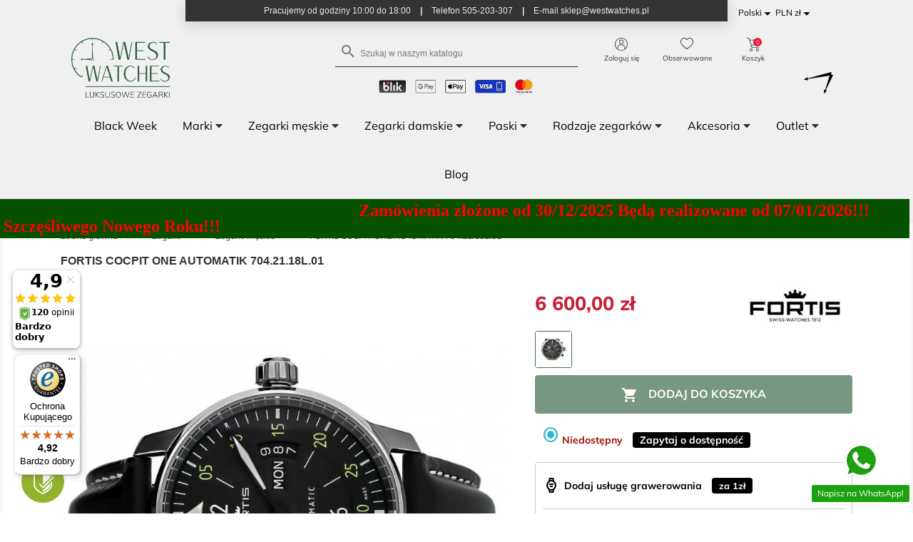

--- FILE ---
content_type: text/html; charset=utf-8
request_url: https://westwatches.pl/pl/fortis-cocpit-one-automatik-7042118l01
body_size: 416611
content:
<!doctype html>
<html lang="pl">

<head>
    
        
<link rel="preconnect" href="//fonts.gstatic.com/" crossorigin>
<link rel="preconnect" href="//ajax.googleapis.com" crossorigin>
<link rel="preconnect" href="//fonts.googleapis.com" crossorigin>
<link rel="preload" href="https://fonts.gstatic.com/s/mulish/v12/1Pttg83HX_SGhgqk2johaqRXBA.woff2" as="font" crossorigin="anonymous">
<link rel="preload" href="https://fonts.gstatic.com/s/mulish/v12/1Pttg83HX_SGhgqk2jovaqQ.woff2" as="font" crossorigin="anonymous">
<link rel="preload" href="https://fonts.gstatic.com/s/mulish/v12/1Pttg83HX_SGhgqk2johaqRXBA.woff2" as="font" crossorigin="anonymous">
<link rel="preload" href="https://fonts.gstatic.com/s/mulish/v12/1Pttg83HX_SGhgqk2jovaqQ.woff2" as="font" crossorigin="anonymous">
<link rel="preload" href="https://fonts.gstatic.com/s/mulish/v12/1Ptvg83HX_SGhgqk0QotcqA.woff2" as="font" crossorigin="anonymous">
<link rel="preload" href="https://fonts.gstatic.com/s/mulish/v12/1Ptvg83HX_SGhgqk3wot.woff2" as="font" crossorigin="anonymous">
<link rel="preload" href="https://fonts.gstatic.com/s/mulish/v12/1Ptvg83HX_SGhgqk0QotcqA.woff2" as="font" crossorigin="anonymous">
<link rel="preload" href="https://fonts.gstatic.com/s/mulish/v12/1Ptvg83HX_SGhgqk3wot.woff2" as="font" crossorigin="anonymous">
<link rel="preload" href="https://fonts.gstatic.com/s/mulish/v12/1Ptvg83HX_SGhgqk0QotcqA.woff2" as="font" crossorigin="anonymous">
<link rel="preload" href="https://fonts.gstatic.com/s/mulish/v12/1Ptvg83HX_SGhgqk3wot.woff2" as="font" crossorigin="anonymous">
<link rel="preload" href="https://fonts.gstatic.com/s/mulish/v12/1Ptvg83HX_SGhgqk0QotcqA.woff2" as="font" crossorigin="anonymous">
<link rel="preload" href="https://fonts.gstatic.com/s/mulish/v12/1Ptvg83HX_SGhgqk3wot.woff2" as="font" crossorigin="anonymous">
<link rel="preload" href="https://fonts.gstatic.com/s/mulish/v12/1Ptvg83HX_SGhgqk0QotcqA.woff2" as="font" crossorigin="anonymous">
<link rel="preload" href="https://fonts.gstatic.com/s/mulish/v12/1Ptvg83HX_SGhgqk3wot.woff2" as="font" crossorigin="anonymous">
<link rel="preload" href="https://fonts.gstatic.com/s/mulish/v12/1Ptvg83HX_SGhgqk0QotcqA.woff2" as="font" crossorigin="anonymous">
<link rel="preload" href="https://fonts.gstatic.com/s/mulish/v12/1Ptvg83HX_SGhgqk3wot.woff2" as="font" crossorigin="anonymous">
<link rel="preload" href="https://fonts.gstatic.com/s/mulish/v12/1Ptvg83HX_SGhgqk0QotcqA.woff2" as="font" crossorigin="anonymous">
<link rel="preload" href="https://fonts.gstatic.com/s/mulish/v12/1Ptvg83HX_SGhgqk3wot.woff2" as="font" crossorigin="anonymous">
<link rel="preload" href="https://fonts.gstatic.com/s/mulish/v12/1Ptvg83HX_SGhgqk0QotcqA.woff2" as="font" crossorigin="anonymous">
<link rel="preload" href="https://fonts.gstatic.com/s/mulish/v12/1Ptvg83HX_SGhgqk3wot.woff2" as="font" crossorigin="anonymous">
<link rel="preload" href="https://fonts.gstatic.com/s/materialicons/v139/flUhRq6tzZclQEJ-Vdg-IuiaDsNc.woff2" as="font" crossorigin="anonymous">



    <meta charset="utf-8">


    <meta http-equiv="x-ua-compatible" content="ie=edge">



  <link rel="canonical" href="https://westwatches.pl/pl/fortis-cocpit-one-automatik-7042118l01">

    <title>
    
                    FORTIS COCPIT ONE AUTOMATIK 704.21.18L.01 - sklep z zegarkami online: Westwatches.pl
            
    </title>
    
    <meta name="description" content="
                                                FORTIS COCPIT ONE AUTOMATIK 704.21.18L.01 Zegarki męskie z datownikiem - w najlepszej cenie w sklepie Westwatches.pl
                        ">

    <meta name="keywords" content="">
       
        
 
                                    <link rel="alternate" hreflang="pl" href="https://westwatches.pl/pl/fortis-cocpit-one-automatik-7042118l01">
                      <link rel="alternate" hreflang="en-us" href="https://westwatches.pl/en/fortis-cocpit-one-automatik-7042118l01">
                           <link rel="alternate" hreflang="x-default" href="https://westwatches.pl/pl/fortis-cocpit-one-automatik-7042118l01">     



    <meta name="viewport" content="width=device-width, initial-scale=1">



    <link rel="icon" type="image/vnd.microsoft.icon" href="/img/favicon.ico?1729425718">
    <link rel="shortcut icon" type="image/x-icon" href="/img/favicon.ico?1729425718">



      <link rel="stylesheet preload" href="https://westwatches.pl/themes/westwatchestheme/assets/css/theme.css?v=2" type="text/css" media="all" as="style">
  <link rel="stylesheet preload" href="https://westwatches.pl/modules/blockreassurance/views/dist/front.css?v=2" type="text/css" media="all" as="style">
  <link rel="stylesheet preload" href="https://westwatches.pl/modules/amazonpay/views/css/front.css?v=2" type="text/css" media="all" as="style">
  <link rel="stylesheet preload" href="https://westwatches.pl/modules/ul_top_bar/views/css/top-bar.css?v=2" type="text/css" media="all" as="style">
  <link rel="stylesheet preload" href="https://westwatches.pl/themes/westwatchestheme/modules/cdproductcomparisonplus/views/css/cdproductcomparisonplus_front.css?v=2" type="text/css" media="all" as="style">
  <link rel="stylesheet preload" href="https://westwatches.pl/modules/seigicookie/views/css/cookieconsent.css?v=2.4.9?v=2" type="text/css" media="all" as="style">
  <link rel="stylesheet preload" href="https://westwatches.pl/themes/westwatchestheme/modules/advansedwishlist//views/css/front.css?v=2" type="text/css" media="all" as="style">
  <link rel="stylesheet preload" href="https://westwatches.pl/themes/westwatchestheme/modules/productcomments/views/css/productcomments.css?v=2" type="text/css" media="all" as="style">
  <link rel="stylesheet preload" href="https://westwatches.pl/modules/m_sale_countdown//views/css/front.css?v=2" type="text/css" media="all" as="style">
  <link rel="stylesheet preload" href="https://westwatches.pl/modules/m_omnibus//views/css/front.css?v=2" type="text/css" media="all" as="style">
  <link rel="stylesheet preload" href="https://westwatches.pl/modules/ambjolisearch/views/css/jolisearch-common.css?v=2" type="text/css" media="all" as="style">
  <link rel="stylesheet preload" href="https://westwatches.pl/modules/ambjolisearch/views/css/jolisearch-autocomplete.css?v=2" type="text/css" media="all" as="style">
  <link rel="stylesheet preload" href="https://westwatches.pl/modules/ets_htmlbox/views/css/front.css?v=2" type="text/css" media="all" as="style">
  <link rel="stylesheet preload" href="https://westwatches.pl/modules/imoje/assets/css/imoje-front.min.css?v=2" type="text/css" media="all" as="style">
  <link rel="stylesheet preload" href="https://westwatches.pl/modules/ets_whatsapp/views/css/front.css?v=2" type="text/css" media="all" as="style">
  <link rel="stylesheet preload" href="https://westwatches.pl/themes/westwatchestheme/modules/phdeliverytime/views/css/front.css?v=2" type="text/css" media="all" as="style">
  <link rel="stylesheet preload" href="https://westwatches.pl/js/jquery/ui/themes/base/minified/jquery-ui.min.css?v=2" type="text/css" media="all" as="style">
  <link rel="stylesheet preload" href="https://westwatches.pl/js/jquery/ui/themes/base/minified/jquery.ui.theme.min.css?v=2" type="text/css" media="all" as="style">
  <link rel="stylesheet preload" href="https://westwatches.pl/js/jquery/plugins/fancybox/jquery.fancybox.css?v=2" type="text/css" media="all" as="style">
  <link rel="stylesheet preload" href="https://westwatches.pl/js/jquery/plugins/growl/jquery.growl.css?v=2" type="text/css" media="all" as="style">
  <link rel="stylesheet preload" href="https://westwatches.pl/modules/ps_imageslider/css/homeslider.css?v=2" type="text/css" media="all" as="style">
  <link rel="stylesheet preload" href="https://westwatches.pl/modules/ul_megamenu/views/css/megamenu.css?v=2" type="text/css" media="all" as="style">
  <link rel="stylesheet preload" href="https://westwatches.pl/modules/ul_clock/views/css/clock.css?v=2" type="text/css" media="all" as="style">
  <link rel="stylesheet preload" href="https://westwatches.pl/themes/westwatchestheme/assets/css/custom.css?v=2" type="text/css" media="all" as="style">

<link rel="stylesheet" href="https://fonts.googleapis.com/css2?family=Material+Symbols+Outlined:opsz,wght,FILL,GRAD@20..48,100..700,0..1,-50..200" />




    

  <script type="text/javascript">
        var SCCconfig = {"_meta":{"module":"Powered by SEIGI Cookie & Consent module https:\/\/seigi.eu\/","version":"2.4.9","generated":"2026-01-04 06:56:50"},"cmv2_cats":{"analytics_storage":"analytics","ad_storage":"targeting","ad_user_data":"targeting","ad_personalization":"targeting","functionality_storage":"necessary","personalization_storage":"person_site","security_storage":"necessary"},"cookie_name":"seigi_cookie","cookie_expiration":182,"cookie_allow_remove":true,"autoremove_before_consent":true,"remove_cookie_tables":false,"enable_interval":false,"cookie_save_dot_domain":true,"force_consent":true,"gui_options":{"consent_modal":{"layout":"cmbox","position":"middle center","transition":"0"},"settings_modal":{"layout":"cmbox","position":"right","transition":"0"}},"languages":{"pl":{"consent_modal":{"title":"\ud83c\udf6a U\u017cywamy ciasteczek!","description":"Cze\u015b\u0107, ta strona u\u017cywa wymaganych ciasteczek aby zapewni\u0107 poprawne dzia\u0142anie i ciasteczka trackingowe aby lepiej zrozumie\u0107 co Ci\u0119 interesuje. To drugie b\u0119dzie mo\u017cliwe dopiero po zaakceptowaniu. <button type=\"button\" data-cc=\"c-settings\" class=\"cc-link\">Pozw\u00f3l mi wybra\u0107<\/button>","buttons":[{"text":"Akceptuj","role":"accept_all","class":"c-bn c-btn-cta"},{"text":"Ustawienia","role":"","class":"c-bn"}],"primary_btn":{"text":"Zaakceptuj wszystko","role":"accept_all"}},"settings_modal":{"title":"<img src=\"https:\/\/westwatches.pl\/img\/westwatches-logo-1729425718.jpg\" alt=\"Logo\" loading=\"lazy\" style=\"margin-left: -4px; margin-bottom: -5px; height: 35px\">","save_settings_btn":"Zapisz ustawienia","accept_all_btn":"Zaakceptuj wszystko","accept_all_btn_class":"c-btn-cta","reject_all_btn_class":"","save_settings_btn_class":"","close_btn_label":"Close","cookie_table_headers":[{"col1":"Cookie"},{"col2":"URL"},{"col3":"Exp."},{"col4":"Info"}],"blocks":[{"title":"U\u017cywanie ciasteczek","description":"U\u017cywamy plik\u00f3w cookie, aby zapewni\u0107 podstawowe funkcje witryny i ulepszy\u0107 korzystanie z niej. Mo\u017cesz wybra\u0107 dla ka\u017cdej kategorii opcj\u0119 w\u0142\u0105czenia\/wy\u0142\u0105czenia w dowolnym momencie. Aby uzyska\u0107 wi\u0119cej informacji na temat plik\u00f3w cookie i innych wra\u017cliwych danych, przeczytaj pe\u0142n\u0105 <a href=\"#\" class=\"cc-link\">polityk\u0119 prywatno\u015bci<\/a>"},{"title":"Zgoda na przechowywanie niezb\u0119dnych ciasteczek","description":"Przez zaznaczenie tej opcji akceptujesz przechowywanie danych i ciasteczek niezb\u0119dnych do prawid\u0142owego funkcjonowania strony. Te pliki cookie s\u0105 wymagane do zapewnienia podstawowych funkcji, takich jak bezpiecze\u0144stwo, zarz\u0105dzanie sieci\u0105 oraz dost\u0119pno\u015b\u0107 strony. Nie s\u0105 one u\u017cywane do \u015bledzenia Twojej aktywno\u015bci na stronie i nie wymagaj\u0105 Twojej zgody zgodnie z obowi\u0105zuj\u0105cymi przepisami","toggle":{"value":"necessary","enabled":true,"readonly":true},"cookie_table":[{"col1":"Prestashop-","col2":"westwatches.pl","col3":"20d","col4":"Sklep Plik cookie wymagany do dzia\u0142ania sklepu. Przechowuje informacje o statusie logowania, koszyku i procesie zam\u00f3wienia","is_regex":true},{"col1":"PHPSESSID","col2":"westwatches.pl","col3":"2y","col4":"Identyfikator sesji wymagany do dzia\u0142ania sklepu","is_regex":true},{"col1":"seigi_cookie","col2":"westwatches.pl","col3":"365d","col4":"Plik cookie przechowuj\u0105cy informacje o Twoich zgodach","is_regex":true}]},{"title":"Wydajno\u015b\u0107 i analityka","description":"Zaznaczaj\u0105c t\u0119 opcj\u0119, wyra\u017casz zgod\u0119 na przechowywanie danych i ciasteczek s\u0142u\u017c\u0105cych do analizy Twoich zachowa\u0144 na naszej stronie. Pozwala to na zbieranie informacji o tym, jak korzystasz z naszej strony internetowej, w tym kt\u00f3re strony odwiedzasz najcz\u0119\u015bciej oraz jak poruszasz si\u0119 mi\u0119dzy sekcjami. Informacje te s\u0105 wykorzystywane do ulepszania strony i dostosowywania jej do potrzeb u\u017cytkownik\u00f3w","toggle":{"value":"analytics","enabled":true,"readonly":false},"cookie_table":[{"col1":"^_ga","col2":"google.com","col3":"2y","col4":"D\u0142ugoterminowy identyfikator u\u017cywany do identyfikacji unikalnych u\u017cytkownik\u00f3w","is_regex":true},{"col1":"_gid","col2":"google.com","col3":"1d","col4":"Kr\u00f3tkoterminowy identyfikator u\u017cywany do identyfikacji unikalnych u\u017cytkownik\u00f3w"},{"col1":"_fbc","col2":"facebook.com","col3":"2y","col4":"Przechowuje warto\u015b\u0107 parametru fbclid","is_regex":true},{"col1":"_fbp","col2":"facebook.com","col3":"90d","col4":"Unikalny identyfikator u\u017cytkownika","is_regex":true},{"col1":"_clck","col2":"microsoft.com","col3":"1 rok","col4":"Przechowuje ID u\u017cytkownika Clarity i preferencje, unikalny dla danej witryny.","is_regex":false},{"col1":"_clsk","col2":"microsoft.com","col3":"1 dzie\u0144","col4":"\u0141\u0105czy wiele wy\u015bwietle\u0144 stron przez u\u017cytkownika w jedno nagranie sesji Clarity.","is_regex":false},{"col1":"CLID","col2":"","col3":"1 rok","col4":"Identyfikuje pierwsze zobaczenie u\u017cytkownika przez Clarity na dowolnej stronie u\u017cywaj\u0105cej Clarity.","is_regex":false},{"col1":"ANONCHK","col2":"","col3":"Sesja","col4":"Wskazuje, czy MUID jest przekazywany do ANID (ciasteczko u\u017cywane do reklam). Zawsze ustawione na 0 dla Clarity","is_regex":false},{"col1":"MR","col2":"","col3":"7 dni","col4":"Wskazuje, czy od\u015bwie\u017cy\u0107 MUID.","is_regex":false},{"col1":"MUID","col2":"","col3":"1 rok","col4":"Identyfikuje unikalne przegl\u0105darki odwiedzaj\u0105ce strony Microsoft. U\u017cywane do reklam, analityki i innych cel\u00f3w operacyjnych.","is_regex":false},{"col1":"SM","col2":"","col3":"30 minut","col4":"U\u017cywane do synchronizacji MUID mi\u0119dzy domenami Microsoft.","is_regex":false}]},{"title":"Personalizacja Reklam","description":"Ta opcja umo\u017cliwia przechowywanie plik\u00f3w cookie i danych w celu dostosowania reklam do Twoich zainteresowa\u0144, zar\u00f3wno na tej stronie, jak i poza ni\u0105. Umo\u017cliwia to zbieranie i analizowanie Twojego zachowania na stronie w celu dostarczania ukierunkowanych reklam, kt\u00f3re lepiej odpowiadaj\u0105 Twoim preferencjom oraz mierzenia skuteczno\u015bci tych reklam.","toggle":{"value":"targeting","enabled":true,"readonly":false},"cookie_table":[{"col1":"fr","col2":"facebook.com","col3":"90d","col4":"Facebook Remarketing","is_regex":true}]},{"title":"Personalizacja Strony","description":"Wybieraj\u0105c t\u0119 opcj\u0119, wyra\u017casz zgod\u0119 na u\u017cywanie plik\u00f3w cookie oraz danych do poprawy Twojego do\u015bwiadczenia na stronie poprzez personalizacj\u0119 tre\u015bci i funkcji na podstawie Twoich wzorc\u00f3w u\u017cytkowania i preferencji. Obejmuje to dostosowywanie uk\u0142ad\u00f3w, rekomendacje tre\u015bci oraz inne funkcjonalno\u015bci strony, aby nawigacja by\u0142a bardziej relewantna i anga\u017cuj\u0105ca.","toggle":{"value":"person_site","enabled":true,"readonly":false}},{"title":"Bezpiecze\u0144stwo","description":"Wybieraj\u0105c t\u0119 opcj\u0119, akceptujesz u\u017cywanie plik\u00f3w cookie i danych niezb\u0119dnych do zapewnienia bezpiecze\u0144stwa strony i ochrony przed dzia\u0142aniami oszuka\u0144czymi. Te pliki cookie pomagaj\u0105 w autentykacji u\u017cytkownik\u00f3w, zapobiegaj\u0105 nieautoryzowanemu dost\u0119powi do kont u\u017cytkownik\u00f3w i zapewniaj\u0105 integralno\u015b\u0107 strony.","toggle":{"value":"security","enabled":true,"readonly":false}}]}}},"revision":2262130826};
        var amazonpay = {"is_prestashop16":false,"merchant_id":false,"public_key_id":false,"amazonCheckoutSessionId":false,"isInAmazonPayCheckout":"false","loginButtonCode":"<div class=\"amzbuttoncontainer\">\n    <h3 class=\"page-subheading\">\n        Use your Amazon Account\n    <\/h3>\n    <p>\n        With Amazon Pay and Login with Amazon, you can easily sign-in and use the shipping and payment information stored in your Amazon Account to place an order on this shop.\n    <\/p>\n    <div\n        id=\"AMAZONPAYLOGIN_176750898853916\"\n        class=\"amazonPayButton amazonLogin\"\n        data-placement=\"Cart\"\n        data-color=\"\"\n        data-design=\"\"\n        data-rendered=\"0\"\n>\n<\/div>\n<\/div>\n","showInCheckoutSection":"true","showInLoginSection":"true","amazonPayCheckoutSessionURL":"https:\/\/westwatches.pl\/pl\/module\/amazonpay\/createcheckoutsession","amazonPayCheckoutSetDeliveryOptionURL":"https:\/\/westwatches.pl\/pl\/module\/amazonpay\/checkout?ajax=1&action=selectDeliveryOption","amazonPayCheckoutAddressFormAction":"https:\/\/westwatches.pl\/pl\/module\/amazonpay\/checkout","amazonPayCheckoutRefreshAddressFormURL":"https:\/\/westwatches.pl\/pl\/module\/amazonpay\/checkout?ajax=1&action=addressForm","sandbox":true,"customerCurrencyCode":"PLN","estimatedOrderAmount":"0.00","ledgerCurrency":"EUR","checkoutType":"PayAndShip","checkoutLanguage":"en_GB","button_payload":"","button_signature":"","button_payload_apb":"","button_signature_apb":"","login_button_payload":"","login_button_signature":"","login_to_checkout_button_payload":"","login_to_checkout_button_signature":"","legacy_address_form_action":"https:\/\/westwatches.pl\/pl\/module\/amazonpay\/setaddresslegacy?amazonCheckoutSessionId=0"};
        var ap5_cartPackProducts = [];
        var ap5_modalErrorTitle = "Wyst\u0105pi\u0142 b\u0142\u0105d";
        var cdpcpAjaxErrorMsg = "There was a problem when updating your product comparison list. Please try again in a moment or try refreshing the page.";
        var cdpcpButton = "<button\n\ttype=\"button\"\n\tclass=\"btn cdpcp-compare-btn cdpcp-compare-btn--no-js btn-tertiary\"\n>\n\n\n\t<span class=\"cdpcp-compare-btn__text cdpcp-compare-btn__text--add\">\n\tPor\u00f3wnaj\n\t<\/span>\n\n\t<span class=\"cdpcp-compare-btn__text cdpcp-compare-btn__text--remove\">\n\tUsu\u0144 z por\u00f3wnywarki\n<\/span>\n\n<\/button>\n";
        var cdpcpConfig = {"highlightBkg":"rgb(255, 255, 173)","highlightText":"rgb(33, 33, 33)","highlightType":"2","hoverOutlineColor":"rgb(33, 33, 33)","hoverOutlineEnabled":true,"listsButtonPosition":"above","listsButtonSelector":".js-product-miniature","popupCompareEnabled":true,"preDefinedStyle":"custom","showAddToCartButton":"0","showAvailability":true,"showColorSwatches":true,"showCondition":true,"showDescription":true,"showManufacturer":false,"showPrice":true,"showProductPageButton":true,"showQuickView":true,"showStickyFooterQuickView":true,"showReviews":true,"showSupplier":false,"slideOutBkgColor":"rgb(255, 255, 255)","slideOutButtonBkgColor":"rgb(255, 255, 255)","slideOutButtonBorderColor":"rgb(221, 221, 221)","slideOutButtonTextColor":"rgb(33, 33, 33)","slideOutTextColor":"rgb(33, 33, 33)","stickyBkgColor":"rgb(255, 255, 255)","stickyBorderColor":"rgb(221, 221, 221)","stickyDotColor":"rgb(33, 33, 33)","stickyFooterEnabled":true};
        var cdpcpNumCompareProducts = 0;
        var cdpcpProductIds = [];
        var cdpcpToken = "8546c60031df38d124ee257b1be48274";
        var controller = "product";
        var jolisearch = {"amb_joli_search_action":"https:\/\/westwatches.pl\/pl\/jolisearch","amb_joli_search_link":"https:\/\/westwatches.pl\/pl\/jolisearch","amb_joli_search_controller":"jolisearch","blocksearch_type":"top","show_cat_desc":0,"ga_acc":0,"id_lang":1,"url_rewriting":1,"use_autocomplete":2,"minwordlen":2,"l_products":"Produkty","l_manufacturers":"Producenci","l_categories":"Kategorie","l_no_results_found":"Brak wynik\u00f3w","l_more_results":"Wi\u0119cej wynik\u00f3w","ENT_QUOTES":3,"search_ssl":true,"self":"\/usr\/home\/MyWest123\/domains\/westwatches.pl\/public_html\/modules\/ambjolisearch","position":{"my":"center top","at":"center bottom","collision":"fit none"},"classes":"ps17 centered-list","display_manufacturer":"","display_category":""};
        var klAddedToCart = {"url":"\/klaviyo\/events\/add-to-cart"};
        var klCustomer = {"email":null,"firstName":null,"lastName":null};
        var klProduct = {"ProductName":"FORTIS COCPIT ONE AUTOMATIK 704.21.18L.01","ProductID":323,"SKU":"704.21.18L.01","Tags":[],"Price":"5366.00","PriceInclTax":"6600.00","SpecialPrice":"6600.00","Categories":["Zegarki m\u0119skie","Zegarki m\u0119skie z datownikiem","Zegarki m\u0119skie automatyczne","Zegarki m\u0119skie lotnicze","Zegarki","Black Week","Zegarki marki Fortis","Zegarki szwajcarskie"],"Image":"https:\/\/westwatches.pl\/4774-home_default\/fortis-cocpit-one-automatik-7042118l01.jpg","Link":"https:\/\/westwatches.pl\/pl\/fortis-cocpit-one-automatik-7042118l01","ShopID":1,"LangID":1,"eventValue":5366};
        var prestashop = {"cart":{"products":[],"totals":{"total":{"type":"total","label":"Razem","amount":0,"value":"0,00\u00a0z\u0142"},"total_including_tax":{"type":"total","label":"Suma (brutto)","amount":0,"value":"0,00\u00a0z\u0142"},"total_excluding_tax":{"type":"total","label":"Suma (netto)","amount":0,"value":"0,00\u00a0z\u0142"}},"subtotals":{"products":{"type":"products","label":"Produkty","amount":0,"value":"0,00\u00a0z\u0142"},"discounts":null,"shipping":{"type":"shipping","label":"Wysy\u0142ka","amount":0,"value":"Za darmo!"},"tax":null},"products_count":0,"summary_string":"0 sztuk","vouchers":{"allowed":1,"added":[]},"discounts":[],"minimalPurchase":0,"minimalPurchaseRequired":""},"currency":{"name":"Z\u0142oty polski","iso_code":"PLN","iso_code_num":"985","sign":"z\u0142"},"customer":{"lastname":null,"firstname":null,"email":null,"birthday":null,"newsletter":null,"newsletter_date_add":null,"optin":null,"website":null,"company":null,"siret":null,"ape":null,"is_logged":false,"gender":{"type":null,"name":null},"addresses":[]},"language":{"name":"Polski (Polish)","iso_code":"pl","locale":"pl-PL","language_code":"pl","is_rtl":"0","date_format_lite":"Y-m-d","date_format_full":"Y-m-d H:i:s","id":1},"page":{"title":"","canonical":null,"meta":{"title":"FORTIS COCPIT ONE AUTOMATIK 704.21.18L.01 - sklep z zegarkami online: Westwatches.pl","description":"FORTIS COCPIT ONE AUTOMATIK 704.21.18L.01 Zegarki m\u0119skie z datownikiem - w najlepszej cenie w sklepie Westwatches.pl","keywords":"","robots":"index"},"page_name":"product","body_classes":{"lang-pl":true,"lang-rtl":false,"country-PL":true,"currency-PLN":true,"layout-full-width":true,"page-product":true,"tax-display-enabled":true,"product-id-323":true,"product-FORTIS COCPIT ONE AUTOMATIK 704.21.18L.01":true,"product-id-category-116":true,"product-id-manufacturer-7":true,"product-id-supplier-0":true},"admin_notifications":[]},"shop":{"name":"Westwatches.pl","logo":"\/img\/westwatches-logo-1729425718.jpg","stores_icon":"\/img\/logo_stores.png","favicon":"\/img\/favicon.ico"},"urls":{"base_url":"https:\/\/westwatches.pl\/","current_url":"https:\/\/westwatches.pl\/pl\/fortis-cocpit-one-automatik-7042118l01","shop_domain_url":"https:\/\/westwatches.pl","img_ps_url":"https:\/\/westwatches.pl\/img\/","img_cat_url":"https:\/\/westwatches.pl\/img\/c\/","img_lang_url":"https:\/\/westwatches.pl\/img\/l\/","img_prod_url":"https:\/\/westwatches.pl\/img\/p\/","img_manu_url":"https:\/\/westwatches.pl\/img\/m\/","img_sup_url":"https:\/\/westwatches.pl\/img\/su\/","img_ship_url":"https:\/\/westwatches.pl\/img\/s\/","img_store_url":"https:\/\/westwatches.pl\/img\/st\/","img_col_url":"https:\/\/westwatches.pl\/img\/co\/","img_url":"https:\/\/westwatches.pl\/themes\/westwatchestheme\/assets\/img\/","css_url":"https:\/\/westwatches.pl\/themes\/westwatchestheme\/assets\/css\/","js_url":"https:\/\/westwatches.pl\/themes\/westwatchestheme\/assets\/js\/","pic_url":"https:\/\/westwatches.pl\/upload\/","pages":{"address":"https:\/\/westwatches.pl\/pl\/adres","addresses":"https:\/\/westwatches.pl\/pl\/adresy","authentication":"https:\/\/westwatches.pl\/pl\/logowanie","cart":"https:\/\/westwatches.pl\/pl\/koszyk","category":"https:\/\/westwatches.pl\/pl\/index.php?controller=category","cms":"https:\/\/westwatches.pl\/pl\/index.php?controller=cms","contact":"https:\/\/westwatches.pl\/pl\/kontakt","discount":"https:\/\/westwatches.pl\/pl\/rabaty","guest_tracking":"https:\/\/westwatches.pl\/pl\/sledzenie-zamowien-gosci","history":"https:\/\/westwatches.pl\/pl\/historia-zamowien","identity":"https:\/\/westwatches.pl\/pl\/dane-osobiste","index":"https:\/\/westwatches.pl\/pl\/","my_account":"https:\/\/westwatches.pl\/pl\/moje-konto","order_confirmation":"https:\/\/westwatches.pl\/pl\/potwierdzenie-zamowienia","order_detail":"https:\/\/westwatches.pl\/pl\/index.php?controller=order-detail","order_follow":"https:\/\/westwatches.pl\/pl\/sledzenie-zamowienia","order":"https:\/\/westwatches.pl\/pl\/zamowienie","order_return":"https:\/\/westwatches.pl\/pl\/index.php?controller=order-return","order_slip":"https:\/\/westwatches.pl\/pl\/potwierdzenie-zwrotu","pagenotfound":"https:\/\/westwatches.pl\/pl\/nie-znaleziono-strony","password":"https:\/\/westwatches.pl\/pl\/odzyskiwanie-hasla","pdf_invoice":"https:\/\/westwatches.pl\/pl\/index.php?controller=pdf-invoice","pdf_order_return":"https:\/\/westwatches.pl\/pl\/index.php?controller=pdf-order-return","pdf_order_slip":"https:\/\/westwatches.pl\/pl\/index.php?controller=pdf-order-slip","prices_drop":"https:\/\/westwatches.pl\/pl\/promocje","product":"https:\/\/westwatches.pl\/pl\/index.php?controller=product","search":"https:\/\/westwatches.pl\/pl\/szukaj","sitemap":"https:\/\/westwatches.pl\/pl\/Mapa strony","stores":"https:\/\/westwatches.pl\/pl\/index.php?controller=stores","supplier":"https:\/\/westwatches.pl\/pl\/dostawcy","register":"https:\/\/westwatches.pl\/pl\/logowanie?create_account=1","order_login":"https:\/\/westwatches.pl\/pl\/zamowienie?login=1"},"alternative_langs":{"pl":"https:\/\/westwatches.pl\/pl\/fortis-cocpit-one-automatik-7042118l01","en-us":"https:\/\/westwatches.pl\/en\/fortis-cocpit-one-automatik-7042118l01"},"theme_assets":"\/themes\/westwatchestheme\/assets\/","actions":{"logout":"https:\/\/westwatches.pl\/pl\/?mylogout="},"no_picture_image":{"bySize":{"small_default":{"url":"https:\/\/westwatches.pl\/img\/p\/pl-default-small_default.jpg","width":98,"height":98},"product_group":{"url":"https:\/\/westwatches.pl\/img\/p\/pl-default-product_group.jpg","width":100,"height":100},"cart_default":{"url":"https:\/\/westwatches.pl\/img\/p\/pl-default-cart_default.jpg","width":125,"height":125},"home_default":{"url":"https:\/\/westwatches.pl\/img\/p\/pl-default-home_default.jpg","width":250,"height":250},"medium_default":{"url":"https:\/\/westwatches.pl\/img\/p\/pl-default-medium_default.jpg","width":452,"height":452},"large_default":{"url":"https:\/\/westwatches.pl\/img\/p\/pl-default-large_default.jpg","width":800,"height":800}},"small":{"url":"https:\/\/westwatches.pl\/img\/p\/pl-default-small_default.jpg","width":98,"height":98},"medium":{"url":"https:\/\/westwatches.pl\/img\/p\/pl-default-home_default.jpg","width":250,"height":250},"large":{"url":"https:\/\/westwatches.pl\/img\/p\/pl-default-large_default.jpg","width":800,"height":800},"legend":""}},"configuration":{"display_taxes_label":true,"display_prices_tax_incl":true,"is_catalog":false,"show_prices":true,"opt_in":{"partner":true},"quantity_discount":{"type":"discount","label":"Rabat"},"voucher_enabled":1,"return_enabled":1},"field_required":[],"breadcrumb":{"links":[{"title":"Strona g\u0142\u00f3wna","url":"https:\/\/westwatches.pl\/pl\/"},{"title":"Zegarki","url":"https:\/\/westwatches.pl\/pl\/zegarki"},{"title":"Zegarki m\u0119skie","url":"https:\/\/westwatches.pl\/pl\/zegarki-meskie"},{"title":"FORTIS COCPIT ONE AUTOMATIK 704.21.18L.01","url":"https:\/\/westwatches.pl\/pl\/fortis-cocpit-one-automatik-7042118l01"}],"count":4},"link":{"protocol_link":"https:\/\/","protocol_content":"https:\/\/"},"time":1767508988,"static_token":"0fc31f1687015e82068a3efe6a8c2caa","token":"5c207b5fa300a34dc3ffb3362478689f"};
        var psemailsubscription_subscription = "https:\/\/westwatches.pl\/pl\/module\/ps_emailsubscription\/subscription";
        var psr_icon_color = "#F19D76";
        var stm_currency = "PLN";
        var stm_gid = null;
        var trustedshopseasyintegration_css = "https:\/\/westwatches.pl\/modules\/trustedshopseasyintegration\/views\/css\/front\/front.1.1.1.css";
      </script>
    <link
            rel="stylesheet"
            href="https://cdn.jsdelivr.net/npm/@fancyapps/ui@4.0/dist/fancybox.css"
    />
    <script src="https://cdn.jsdelivr.net/npm/@fancyapps/ui@4.0/dist/fancybox.umd.js"></script>

<!-- Google Tag Manager -->

<script>
    (function(w,d,s,l,i){w[l]=w[l]||[];w[l].push({'gtm.start':
    new Date().getTime(), event: 'gtm.js'
    });
    var f = d.getElementsByTagName(s)[0],
        j = d.createElement(s),
        dl = l != 'dataLayer' ? '&l=' + l : '';
    j.async = true;
    j.src =
        'https://www.googletagmanager.com/gtm.js?id=' + i + dl;
    f.parentNode.insertBefore(j, f);
    })(window, document, 'script', 'dataLayer', 'GTM-528895N');
</script>

<!-- End Google Tag Manager -->

    <!-- Google tag (gtag.js) --> <script async src="https://www.googletagmanager.com/gtag/js?id=AW-10955427963"></script> <script> window.dataLayer = window.dataLayer || []; function gtag(){ dataLayer.push(arguments); } gtag('js', new Date()); gtag('config', 'AW-10955427963'); </script>


    <script type="text/javascript">
        function loadClarity() {
            (function(c, l, a, r, i, t, y) {
                c[a]=c[a]||function(){(c[a].q=c[a].q||[]).push(arguments)};
                t = l.createElement(r);
                t.async = 1;
                t.src = "https://www.clarity.ms/tag/" + i;
                y = l.getElementsByTagName(r)[0];
                y.parentNode.insertBefore(t, y);
            })(window, document, "clarity", "script", "obrhvc3y8g");
        }

        // Sprawdzamy, czy zgoda na analitykę została udzielona
        document.addEventListener('SeigiCookieEventAcceptedAnalytics', function() {
            loadClarity();
        });

        // Sprawdzamy, czy zgoda już jest udzielona (w przypadku, gdy strona jest przeładowana)
        if (typeof seigicookie !== 'undefined' && seigicookie.isAccepted('analytics')) {
            loadClarity();
        }
    </script>




    <script>
    var baseDir = 'https://westwatches.pl/';    
    var isLogged = '';
    var single_mode = '1';
    var added_to_wishlist = 'The product was successfully added to your wishlist.'
    var added_to_wishlist_btn = ''
    var static_token = '0fc31f1687015e82068a3efe6a8c2caa';
    var advansedwishlist_ajax_controller_url = 'https://westwatches.pl/pl/module/advansedwishlist/ajax';
    var idDefaultWishlist = '0';
        var wishlist_btn_icon = '<i class="material-icons">favorite</i>';
    var ps_ws_version = 'advansedwishlistis17';
    </script>    
<style>
			.cdpcp__menu,
		.cdpcp__items-wrapper {
			background-color: rgb(255, 255, 255) !important;
			border-color: rgb(221, 221, 221) !important;
		}

		.cdpcp-menu__button {
			color: rgb(33, 33, 33) !important;
		}

		.cdpcp__slideout {
			background-color: rgb(255, 255, 255) !important;
			color: rgb(33, 33, 33) !important;
		}

		.cdpcp-slideout__button {
			background-color: rgb(255, 255, 255) !important;
			border-color: rgb(221, 221, 221) !important;
			color: rgb(33, 33, 33) !important;
		}
	
	
				@media only screen {
			.cdpcp-highlight,
			.cdpcp-highlight > * {
				background-color: rgb(255, 255, 173) !important;
				color: rgb(33, 33, 33) !important;
			}
		}
	
			@media (min-width: 768px) {
			.cdpcp-table__feature-row:hover {
				outline: 1px solid rgb(33, 33, 33) !important;
			}
		}
	</style>
 <script type="text/javascript">
     
  
  
      
  (function(m, o, n, t, e, r, _){
          m['__GetResponseAnalyticsObject'] = e;m[e] = m[e] || function() {(m[e].q = m[e].q || []).push(arguments)};
          r = o.createElement(n);_ = o.getElementsByTagName(n)[0];r.async = 1;r.src = t;r.setAttribute('crossorigin', 'use-credentials');_.parentNode .insertBefore(r, _);
      })(window, document, 'script', 'https://ga.getresponse.com/script/c6eaea87-d748-4f09-a194-4e04b53d89e6/ga.js', 'GrTracking');

       GrTracking('setDomain', 'auto');
       GrTracking('push');
  
  

 </script>
  <script async src="https://www.googletagmanager.com/gtag/js?id=G-8NBSDTKWVP"></script>
  <script>
    window.dataLayer = window.dataLayer || [];
    function gtag(){dataLayer.push(arguments);}
    gtag('js', new Date());
    gtag(
      'config',
      'G-8NBSDTKWVP',
      {
        'debug_mode':false
        , 'anonymize_ip': true                      }
    );
  </script>

                       <script
                            src="https://integrations.etrusted.com/applications/widget.js/v2"
                            async=""
                            defer=""
                      ></script>
            <script> var seigitagmanger={integrations:[],add:function(e){this.integrations.push(e)},execute:function(e){for(const t in this.integrations)"function"==typeof this.integrations[t]&&this.integrations[t](e)},parsePrice:function(e){var t=e.search("\\."),n=e.search(",");return e.search("'")&&(e=e.replaceAll("'","")),e.search("\\s")&&(e=e.replaceAll(" ","")),t===n||(e=t>n?e.replaceAll(",",""):e.replaceAll(".","").replace(",",".")),Math.round(parseFloat(e)*Math.pow(10,roundMode))/Math.pow(10,roundMode)},createFunctionWithTimeout:function(e,t){var n=!1;function r(){n||(n=!0,e())}return setTimeout(r,t||1e3),r}};var seigitagmanager_selector_container = ".product-container";  var seigitagmanager_selector_name = ".product-name"; var seigitagmanager_selector_price = ".price.product-price"; </script>
	<script>(function (w, d, s, i, dl){w._ceneo = w._ceneo || function () {
            w._ceneo.e = w._ceneo.e || []; w._ceneo.e.push(arguments); };
			w._ceneo.e = w._ceneo.e || [];
			dl = dl === undefined ? "dataLayer" : dl;
			const f = d.getElementsByTagName(s)[0], j = d.createElement(s);
			j.defer = true;
			j.src = "https://ssl.ceneo.pl/ct/v5/script.js?accountGuid=" + i +
				"&t=" + Date.now() + (dl ? "&dl=" + dl : '');
			f.parentNode.insertBefore(j, f);
	})(window, document, "script", "111659b4-67ef-4f04-9f2e-355678751b32");
	</script>

<script type="text/javascript" data-keepinline="true" > window.dataLayer = window.dataLayer || []; function gtag() { window.dataLayer.push(arguments); } gtag('consent','default', {"ad_storage":"denied","analytics_storage":"denied","functionality_storage":"denied","personalization_storage":"denied","security_storage":"denied","ad_personalization":"denied","ad_user_data":"denied"}); gtag('set', 'allow_ad_personalization_signals', false); /* */ function executeSeigiCookiegtag (event){ gtag('consent', 'update', {  'analytics_storage': event.detail.cookie.categories.includes(SCCconfig.cmv2_cats.analytics_storage) ? 'granted' : 'denied',  'ad_storage': event.detail.cookie.categories.includes(SCCconfig.cmv2_cats.ad_storage) ? 'granted' : 'denied',  'ad_user_data': event.detail.cookie.categories.includes(SCCconfig.cmv2_cats.ad_user_data) ? 'granted' : 'denied',  'ad_personalization': event.detail.cookie.categories.includes(SCCconfig.cmv2_cats.ad_personalization) ? 'granted' : 'denied',  'functionality_storage': event.detail.cookie.categories.includes(SCCconfig.cmv2_cats.functionality_storage) ? 'granted' : 'denied',  'personalization_storage': event.detail.cookie.categories.includes(SCCconfig.cmv2_cats.personalization_storage) ? 'granted' : 'denied',  'security_storage': event.detail.cookie.categories.includes(SCCconfig.cmv2_cats.security_storage) ? 'granted' : 'denied', }); gtag('set', 'url_passthrough', event.detail.cookie.categories.includes('analytics')); gtag('set', 'ads_data_redaction', event.detail.cookie.categories.includes('analytics')); gtag('set', 'allow_ad_personalization_signals', event.detail.cookie.categories.includes('targeting')); } document.addEventListener('SeigiCookieEventOnLoadAccepted', executeSeigiCookiegtag); document.addEventListener('SeigiCookieEventOnChange', executeSeigiCookiegtag);</script><style>
:root {
  --scc-popup-width: 24.2em;
  --scc-color: #2e5f3f;
  --scc-color-hov: #1d2e38;
  --scc-b1-order: 3;
  --scc-b2-order: 2;
  --scc-b3-order: 1;
} 
</style>
            <script src="https://www.google.com/recaptcha/api.js?render=6Le2TnAoAAAAAJFFfCPVcrorQxk4gXh9HzJUsJDP"></script>
            <script>
                grecaptcha.ready(function () {
                    grecaptcha.execute("6Le2TnAoAAAAAJFFfCPVcrorQxk4gXh9HzJUsJDP", {action: "contact"}).then(function (token) {
                        var recaptchaResponse = document.getElementById("captcha-box");
                        recaptchaResponse.value = token;
                        });
                    });
            </script>
<link rel="stylesheet" href="https://westwatches.pl/modules/seigigpsr/views/style.css?v=1.2.5">




    
  <meta property="og:type" content="product">
  <meta property="og:url" content="https://westwatches.pl/pl/fortis-cocpit-one-automatik-7042118l01">
  <meta property="og:title" content="FORTIS COCPIT ONE AUTOMATIK 704.21.18L.01 - sklep z zegarkami online: Westwatches.pl">
  <meta property="og:site_name" content="Westwatches.pl">
  <meta property="og:description" content="FORTIS COCPIT ONE AUTOMATIK 704.21.18L.01 Zegarki męskie z datownikiem - w najlepszej cenie w sklepie Westwatches.pl">
  <meta property="og:image" content="https://westwatches.pl/4774-large_default/fortis-cocpit-one-automatik-7042118l01.jpg">
  <meta property="og:image:secure_url" content="https://westwatches.pl/4774-large_default/fortis-cocpit-one-automatik-7042118l01.jpg">
  <meta property="og:image:url" content="https://westwatches.pl/4774-large_default/fortis-cocpit-one-automatik-7042118l01.jpg">
      <meta property="product:pretax_price:amount" content="5366">
    <meta property="product:pretax_price:currency" content="PLN">
    <meta property="product:price:amount" content="6600">
    <meta property="product:price:currency" content="PLN">
    
</head>

<body id="product" class="lang-pl country-pl currency-pln layout-full-width page-product tax-display-enabled product-id-323 product-fortis-cocpit-one-automatik-704-21-18l-01 product-id-category-116 product-id-manufacturer-7 product-id-supplier-0">

    
        
    

    <!-- Google Tag Manager (noscript) -->
    <noscript><iframe src="https://www.googletagmanager.com/ns.html?id=GTM-528895N" height="0" width="0"
            style="display:none;visibility:hidden"></iframe></noscript>
    <!-- End Google Tag Manager (noscript) -->

    <main>

                
                    

        <header id="header">
            
                
  <div class="header-banner">
    
  </div>



  <nav class="header-nav">
    <div class="container">
      <div class="row">
                  <div class="hidden-sm-down">
            <div class="col-md-8 offset-md-2 top-info">
                            <span>Pracujemy od godziny 10:00 do 18:00 <b>|</b>
                Telefon 505-203-307 <b>|</b> E-mail sklep@westwatches.pl</span>
            </div>
                                                <div class="col-md-2 right-nav">
              


<div id="_desktop_language_selector">
  <div class="language-selector-wrapper">
    <span id="language-selector-label" class="hidden-md-up">
      Język:
    </span>

    <div class="language-selector dropdown js-dropdown">
      <button data-toggle="dropdown" class="hidden-sm-down btn-unstyle" aria-haspopup="true" aria-expanded="false"
        aria-label="Lista rozwijana języków">
        <span class="expand-more">Polski</span>
        <i class="material-icons expand-more">&#xE5C5;</i>
      </button>

      <ul class="dropdown-menu hidden-sm-down" aria-labelledby="language-selector-label">
                  <li class="current" >

                                        <a href="https://westwatches.pl/pl/fortis-cocpit-one-automatik-7042118l01" class="dropdown-item">
                Polski
              </a>
            
          </li>
                  <li >

                                        <a href="https://westwatches.pl/en/fortis-cocpit-one-automatik-7042118l01" class="dropdown-item">
                English
              </a>
            
          </li>
              </ul>

      <select class="link hidden-md-up" aria-labelledby="language-selector-label">
                                        <option value="https://westwatches.pl/pl/fortis-cocpit-one-automatik-7042118l01"
              selected="selected"               data-iso-code="pl">
              Polski
            </option>
                                                  <option value="https://westwatches.pl/en/fortis-cocpit-one-automatik-7042118l01"
                            data-iso-code="en">
              English
            </option>
                        </select>
    </div>
  </div>
</div><div id="_desktop_currency_selector">
  <div class="currency-selector dropdown js-dropdown">
    <button data-target="#" data-toggle="dropdown" class="hidden-sm-down btn-unstyle" aria-haspopup="true" aria-expanded="false" aria-label="Lista rozwijana walut">
      <span class="expand-more _gray-darker">PLN zł</span>
      <i class="material-icons expand-more">&#xE5C5;</i>
    </button>
    <ul class="dropdown-menu hidden-sm-down" aria-labelledby="currency-selector-label">
              <li >
          <a title="Euro" rel="nofollow" href="https://westwatches.pl/pl/fortis-cocpit-one-automatik-7042118l01?SubmitCurrency=1&amp;id_currency=2" class="dropdown-item">EUR €</a>
        </li>
              <li  class="current" >
          <a title="Złoty polski" rel="nofollow" href="https://westwatches.pl/pl/fortis-cocpit-one-automatik-7042118l01?SubmitCurrency=1&amp;id_currency=1" class="dropdown-item">PLN zł</a>
        </li>
          </ul>
    <select class="link hidden-md-up" aria-labelledby="currency-selector-label">
              <option value="https://westwatches.pl/pl/fortis-cocpit-one-automatik-7042118l01?SubmitCurrency=1&amp;id_currency=2">EUR €</option>
              <option value="https://westwatches.pl/pl/fortis-cocpit-one-automatik-7042118l01?SubmitCurrency=1&amp;id_currency=1" selected="selected">PLN zł</option>
          </select>
  </div>
</div>

            </div>
          </div>
                                                                                      </div>
    </div>
  </nav>



      <div class="header-top">
    


      <div class="container ">
        <div class="row">

          <div class="col-md-12 col-sm-12 position-static">
            <div class="col-md-3 col-sm-6" id="_desktop_logo">
                              <a href="https://westwatches.pl/pl/">
                                      <img class="logo img-responsive" src="/img/westwatches-logo-1729425718.jpg" alt="Sklep internetowy z zegarkami online" width="138"
                      height="84">
                                  </a>
                          </div>
            <div id="search_widget" class="search-widget col-md-4 offset-md-1"
	data-search-controller-url="https://westwatches.pl/pl/jolisearch">
	<form method="get" action="https://westwatches.pl/pl/jolisearch">
		<input type="hidden" name="controller" value="search">
		<input type="text" name="s" value=""
			placeholder="Szukaj w naszym katalogu"
			aria-label="Szukaj">
		<button type="submit">
			<i class="material-icons search">&#xE8B6;</i>
			<span class="hidden-xl-down">Szukaj</span>
		</button>
	</form>
	<!-- Image z metodami płatności -->
	<div class="payment-banner mt-1 text-center">
		<img src="/img/home-banner-platnosci.png" alt="Banner płatności" class="payment-image">
	</div>
</div><div id="_desktop_user_info" class="col-lg-1 col-md-1 col-sm-1 navbar-icons">
  <div class="user-info">
          <a
        href="https://westwatches.pl/pl/moje-konto"
        title="Zaloguj się do swojego konta klienta"
        rel="nofollow"
      >
          <i class="user-icon-svg"></i>
        <div class="hidden-sm-down navbar-icon-title">Zaloguj się</div>
      </a>
      </div>
</div>
<script>
    var baseDir = 'https://westwatches.pl/';    
    var isLogged = '';
    var single_mode = '1';
    var added_to_wishlist = 'The product was successfully added to your wishlist.'
            var added_to_wishlist_btn = '';
        var add_to_wishlist_btn = '';
        var static_token = '0fc31f1687015e82068a3efe6a8c2caa';
    var advansedwishlist_ajax_controller_url = 'https://westwatches.pl/pl/module/advansedwishlist/ajax';
    var idDefaultWishlist = '0';
            var wishlist_btn_icon = '<i class="material-icons">favorite</i>';
        var ps_ws_version = 'advansedwishlistis17';
    </script>
<div id="block_wishlist_top" class="col-lg-1 col-md-1 col-sm-1 navbar-icons">            <div
            class="wish_link w-100  wish_link_17">
            
            <span class="heart-icon-svg"></span>

            <div class="allert_note">Musisz być
                zalogowany                <p class="login_links">
                    <a class="inline"
                        href="https://westwatches.pl/pl/moje-konto">Zaloguj się</a>
                    <a class="inline"
                        href="https://westwatches.pl/pl/logowanie?create_account=1">Rejestracja</a>
                </p>
            </div>
            <div class="hidden-sm-down navbar-icon-title">Obserwowane</div>
        </div>
        </div><div id="_desktop_cart" class="col-lg-1 col-md-1 col-sm-1 navbar-icons">
  <div class="blockcart cart-preview inactive" data-refresh-url="//westwatches.pl/pl/module/ps_shoppingcart/ajax">
    <div class="header">
              <i class="shopping-cart-icon-svg"></i>
                    <span class="navbar-icon-oval">0</span>
        <div class="hidden-sm-down navbar-icon-title">Koszyk</div>
          </div>
  </div>
</div><div class="col-md-1">
            <ul id="clock">
                        <li id="hour">
                <img src="https://westwatches.pl/img/clock/wskazowka1.svg" alt="">
            </li>
            <li id="min">
                <img src="https://westwatches.pl/img/clock/wskazowka2.svg" alt="">
            </li>
        </ul>
    </div>



          <div class="col-md-12">

        
        <div id="mega_menu" class="row" style="margin-bottom: 30px">

                      
                <div class="menu-category "
                data-id_megamenu="412" id="menu-412">
                        <div class="menu-category-block">
                                    <a href="https://westwatches.pl/pl/black-week" class="menu-item">
                        <span style="color:#000000;" >
                            Black Week
                        </span>
                                            </a>
                            </div>
                    </div>
    

    <script>
        function toggleSubmenu(menuId) {
            const arrow = document.getElementById('arrow-' + menuId);
            const submenu = document.getElementById('submenu-' + menuId);

            if (arrow && submenu) {
                arrow.classList.toggle('rotated');
                submenu.style.display = submenu.style.display === 'none' ? 'block' : 'none';
            }
        }
</script>                      
                <div class="menu-category "
                data-id_megamenu="2" id="menu-2">
                        <div class="menu-category-block">
                                    <a href="https://westwatches.pl/pl/brands" class="menu-item">
                        <span style="color:#000000;" >
                            Marki
                        </span>
                                                    <i class="fas fa-caret-down"></i>
                                            </a>
                            </div>
                    </div>
    

    <script>
        function toggleSubmenu(menuId) {
            const arrow = document.getElementById('arrow-' + menuId);
            const submenu = document.getElementById('submenu-' + menuId);

            if (arrow && submenu) {
                arrow.classList.toggle('rotated');
                submenu.style.display = submenu.style.display === 'none' ? 'block' : 'none';
            }
        }
</script>                      
                <div class="menu-category "
                data-id_megamenu="84" id="menu-84">
                        <div class="menu-category-block">
                                    <a href="https://westwatches.pl/pl/zegarki-meskie" class="menu-item">
                        <span style="color:#000000;" >
                            Zegarki męskie
                        </span>
                                                    <i class="fas fa-caret-down"></i>
                                            </a>
                            </div>
                    </div>
    

    <script>
        function toggleSubmenu(menuId) {
            const arrow = document.getElementById('arrow-' + menuId);
            const submenu = document.getElementById('submenu-' + menuId);

            if (arrow && submenu) {
                arrow.classList.toggle('rotated');
                submenu.style.display = submenu.style.display === 'none' ? 'block' : 'none';
            }
        }
</script>                      
                <div class="menu-category "
                data-id_megamenu="85" id="menu-85">
                        <div class="menu-category-block">
                                    <a href="https://westwatches.pl/pl/zegarki-damskie" class="menu-item">
                        <span style="color:#000000;" >
                            Zegarki damskie
                        </span>
                                                    <i class="fas fa-caret-down"></i>
                                            </a>
                            </div>
                    </div>
    

    <script>
        function toggleSubmenu(menuId) {
            const arrow = document.getElementById('arrow-' + menuId);
            const submenu = document.getElementById('submenu-' + menuId);

            if (arrow && submenu) {
                arrow.classList.toggle('rotated');
                submenu.style.display = submenu.style.display === 'none' ? 'block' : 'none';
            }
        }
</script>                      
                <div class="menu-category "
                data-id_megamenu="86" id="menu-86">
                        <div class="menu-category-block">
                                    <a href="https://westwatches.pl/pl/paski-do-zegarkow" class="menu-item">
                        <span style="color:#000000;" >
                            Paski
                        </span>
                                                    <i class="fas fa-caret-down"></i>
                                            </a>
                            </div>
                    </div>
    

    <script>
        function toggleSubmenu(menuId) {
            const arrow = document.getElementById('arrow-' + menuId);
            const submenu = document.getElementById('submenu-' + menuId);

            if (arrow && submenu) {
                arrow.classList.toggle('rotated');
                submenu.style.display = submenu.style.display === 'none' ? 'block' : 'none';
            }
        }
</script>                      
                <div class="menu-category "
                data-id_megamenu="5" id="menu-5">
                        <div class="menu-category-block">
                                    <a href="https://westwatches.pl/pl/zegarki" class="menu-item">
                        <span style="color:#000000;" >
                            Rodzaje zegarków
                        </span>
                                                    <i class="fas fa-caret-down"></i>
                                            </a>
                            </div>
                    </div>
    

    <script>
        function toggleSubmenu(menuId) {
            const arrow = document.getElementById('arrow-' + menuId);
            const submenu = document.getElementById('submenu-' + menuId);

            if (arrow && submenu) {
                arrow.classList.toggle('rotated');
                submenu.style.display = submenu.style.display === 'none' ? 'block' : 'none';
            }
        }
</script>                      
                <div class="menu-category "
                data-id_megamenu="137" id="menu-137">
                        <div class="menu-category-block">
                                    <a href="https://westwatches.pl/pl/akcesoria-do-zegarkow" class="menu-item">
                        <span style="color:#000000;" >
                            Akcesoria
                        </span>
                                                    <i class="fas fa-caret-down"></i>
                                            </a>
                            </div>
                    </div>
    

    <script>
        function toggleSubmenu(menuId) {
            const arrow = document.getElementById('arrow-' + menuId);
            const submenu = document.getElementById('submenu-' + menuId);

            if (arrow && submenu) {
                arrow.classList.toggle('rotated');
                submenu.style.display = submenu.style.display === 'none' ? 'block' : 'none';
            }
        }
</script>                      
                <div class="menu-category "
                data-id_megamenu="399" id="menu-399">
                        <div class="menu-category-block">
                                    <a href="https://westwatches.pl/pl/outlet" class="menu-item">
                        <span style="color:#000000;" >
                            Outlet
                        </span>
                                                    <i class="fas fa-caret-down"></i>
                                            </a>
                            </div>
                    </div>
    

    <script>
        function toggleSubmenu(menuId) {
            const arrow = document.getElementById('arrow-' + menuId);
            const submenu = document.getElementById('submenu-' + menuId);

            if (arrow && submenu) {
                arrow.classList.toggle('rotated');
                submenu.style.display = submenu.style.display === 'none' ? 'block' : 'none';
            }
        }
</script>                      
                <div class="menu-category "
                data-id_megamenu="514" id="menu-514">
                        <div class="menu-category-block">
                                    <a href="https://westwatches.pl/pl/blog" class="menu-item">
                        <span style="color:#000000;" >
                            Blog
                        </span>
                                            </a>
                            </div>
                    </div>
    

    <script>
        function toggleSubmenu(menuId) {
            const arrow = document.getElementById('arrow-' + menuId);
            const submenu = document.getElementById('submenu-' + menuId);

            if (arrow && submenu) {
                arrow.classList.toggle('rotated');
                submenu.style.display = submenu.style.display === 'none' ? 'block' : 'none';
            }
        }
</script>          
          <div class="submenu container-break">
                                                                    
        <div class="container" data-id_parent="2">
                                <div class="flex-row-megamenu">
                                                            <div class="flex-column-megamenu">
                                                    <p class="pt-0" style="color: #000000; font-weight: 600;">A</p>
                                                                            <ul>
                                                                                                            <li style="display: flex">
                                                                                                    <div style="display: flex; align-items: center; margin-left: -27px; padding: 0 5px;">
                                                        
                                                        <img src="https://westwatches.pl//img/flags/ch.png"
                                                             style="margin-left: 2px; width: 10px; height: 10px" 
                                                             alt="ch"
                                                        />
                                                                                                            </div>
                                                                                            <a href="https://westwatches.pl/pl/zegarki-marki-adriatica" style="color: #000000;">Adriatica</a>
                                        </li>
                                                                            <li style="display: flex">
                                                                                                    <div style="display: flex; align-items: center; margin-left: -27px; padding: 0 5px;">
                                                        
                                                        <img src="https://westwatches.pl//img/flags/ch.png"
                                                             style="margin-left: 2px; width: 10px; height: 10px" 
                                                             alt="ch"
                                                        />
                                                                                                            </div>
                                                                                            <a href="https://westwatches.pl/pl/zegarki-marki-aerowatch" style="color: #000000;">Aerowatch</a>
                                        </li>
                                                                            <li style="display: flex">
                                                                                                    <div style="display: flex; align-items: center; margin-left: -27px; padding: 0 5px;">
                                                        
                                                        <img src="https://westwatches.pl//img/flags/us.png"
                                                             style="margin-left: 2px; width: 15px; height: 10px" 
                                                             alt="us"
                                                        />
                                                                                                            </div>
                                                                                            <a href="https://westwatches.pl/pl/zegarki-marki-anne-klein" style="color: #000000;">Anne Klein</a>
                                        </li>
                                                                            <li style="display: flex">
                                                                                                    <div style="display: flex; align-items: center; margin-left: -27px; padding: 0 5px;">
                                                        
                                                        <img src="https://westwatches.pl//img/flags/ch.png"
                                                             style="margin-left: 2px; width: 10px; height: 10px" 
                                                             alt="ch"
                                                        />
                                                                                                            </div>
                                                                                            <a href="https://westwatches.pl/pl/zegarki-marki-atlantic" style="color: #000000;">Atlantic</a>
                                        </li>
                                                                                                </ul>
                                            </div>
                                                                <div class="flex-column-megamenu">
                                                    <p class="pt-0" style="color: #000000; font-weight: 600;">B</p>
                                                                            <ul>
                                                                                                            <li style="display: flex">
                                                                                                    <div style="display: flex; align-items: center; margin-left: -27px; padding: 0 5px;">
                                                        
                                                        <img src="https://westwatches.pl//img/flags/pl.png"
                                                             style="margin-left: 2px; width: 15px; height: 10px" 
                                                             alt="pl"
                                                        />
                                                                                                            </div>
                                                                                            <a href="https://westwatches.pl/pl/zegarki-balticus" style="color: #000000;">Balticus</a>
                                        </li>
                                                                            <li style="display: flex">
                                                                                                    <div style="display: flex; align-items: center; margin-left: -27px; padding: 0 5px;">
                                                        
                                                        <img src="https://westwatches.pl//img/flags/dk.png"
                                                             style="margin-left: 2px; width: 15px; height: 10px" 
                                                             alt="dk"
                                                        />
                                                                                                            </div>
                                                                                            <a href="https://westwatches.pl/pl/zegarki-marki-bering" style="color: #000000;">Bering</a>
                                        </li>
                                                                            <li style="display: flex">
                                                                                                    <div style="display: flex; align-items: center; margin-left: -27px; padding: 0 5px;">
                                                        
                                                        <img src="https://westwatches.pl//img/flags/us.png"
                                                             style="margin-left: 2px; width: 15px; height: 10px" 
                                                             alt="us"
                                                        />
                                                                                                            </div>
                                                                                            <a href="https://westwatches.pl/pl/zegarki-bulova" style="color: #000000;">Bulova</a>
                                        </li>
                                                                                                </ul>
                                            </div>
                                                                <div class="flex-column-megamenu">
                                                    <p class="pt-0" style="color: #000000; font-weight: 600;">C</p>
                                                                            <ul>
                                                                                                            <li style="display: flex">
                                                                                                    <div style="display: flex; align-items: center; margin-left: -27px; padding: 0 5px;">
                                                        
                                                        <img src="https://westwatches.pl//img/flags/jp.png"
                                                             style="margin-left: 2px; width: 15px; height: 10px" 
                                                             alt="jp"
                                                        />
                                                                                                            </div>
                                                                                            <a href="https://westwatches.pl/pl/zegarki-marki-casio" style="color: #000000;">Casio</a>
                                        </li>
                                                                            <li style="display: flex">
                                                                                                    <div style="display: flex; align-items: center; margin-left: -27px; padding: 0 5px;">
                                                        
                                                        <img src="https://westwatches.pl//img/flags/ch.png"
                                                             style="margin-left: 2px; width: 10px; height: 10px" 
                                                             alt="ch"
                                                        />
                                                                                                            </div>
                                                                                            <a href="https://westwatches.pl/pl/zegarki-marki-certina" style="color: #000000;">Certina</a>
                                        </li>
                                                                            <li style="display: flex">
                                                                                                    <div style="display: flex; align-items: center; margin-left: -27px; padding: 0 5px;">
                                                        
                                                        <img src="https://westwatches.pl//img/flags/jp.png"
                                                             style="margin-left: 2px; width: 15px; height: 10px" 
                                                             alt="jp"
                                                        />
                                                                                                            </div>
                                                                                            <a href="https://westwatches.pl/pl/zegarki-marki-citizen" style="color: #000000;">Citizen</a>
                                        </li>
                                                                            <li style="display: flex">
                                                                                                    <div style="display: flex; align-items: center; margin-left: -27px; padding: 0 5px;">
                                                        
                                                        <img src="https://westwatches.pl//img/flags/ch.png"
                                                             style="margin-left: 2px; width: 10px; height: 10px" 
                                                             alt="ch"
                                                        />
                                                                                                            </div>
                                                                                            <a href="https://westwatches.pl/pl/zegarki-marki-cover" style="color: #000000;">Cover</a>
                                        </li>
                                                                                                </ul>
                                            </div>
                                                                <div class="flex-column-megamenu">
                                                    <p class="pt-0" style="color: #000000; font-weight: 600;">D</p>
                                                                            <ul>
                                                                                                            <li style="display: flex">
                                                                                                    <div style="display: flex; align-items: center; margin-left: -27px; padding: 0 5px;">
                                                        
                                                        <img src="https://westwatches.pl//img/flags/ch.png"
                                                             style="margin-left: 2px; width: 10px; height: 10px" 
                                                             alt="ch"
                                                        />
                                                                                                            </div>
                                                                                            <a href="https://westwatches.pl/pl/zegarki-marki-doxa" style="color: #000000;">Doxa</a>
                                        </li>
                                                                            <li style="display: flex">
                                                                                                    <div style="display: flex; align-items: center; margin-left: -27px; padding: 0 5px;">
                                                        
                                                        <img src="https://westwatches.pl//img/flags/ch.png"
                                                             style="margin-left: 2px; width: 10px; height: 10px" 
                                                             alt="ch"
                                                        />
                                                                                                            </div>
                                                                                            <a href="https://westwatches.pl/pl/zegarki-marki-davosa" style="color: #000000;">Davosa</a>
                                        </li>
                                                                                                </ul>
                                            </div>
                                                                <div class="flex-column-megamenu">
                                                    <p class="pt-0" style="color: #000000; font-weight: 600;">E</p>
                                                                            <ul>
                                                                                                            <li style="display: flex">
                                                                                                    <div style="display: flex; align-items: center; margin-left: -27px; padding: 0 5px;">
                                                        
                                                        <img src="https://westwatches.pl//img/flags/ch.png"
                                                             style="margin-left: 2px; width: 10px; height: 10px" 
                                                             alt="ch"
                                                        />
                                                                                                            </div>
                                                                                            <a href="https://westwatches.pl/pl/zegarki-edox" style="color: #000000;">Edox</a>
                                        </li>
                                                                            <li style="display: flex">
                                                                                                    <div style="display: flex; align-items: center; margin-left: -27px; padding: 0 5px;">
                                                        
                                                        <img src="https://westwatches.pl//img/flags/ch.png"
                                                             style="margin-left: 2px; width: 10px; height: 10px" 
                                                             alt="ch"
                                                        />
                                                                                                            </div>
                                                                                            <a href="https://westwatches.pl/pl/zegarki-marki-emile-chouriet" style="color: #000000;">Emile Chouriet</a>
                                        </li>
                                                                            <li style="display: flex">
                                                                                                    <div style="display: flex; align-items: center; margin-left: -27px; padding: 0 5px;">
                                                        
                                                        <img src="https://westwatches.pl//img/flags/ch.png"
                                                             style="margin-left: 2px; width: 10px; height: 10px" 
                                                             alt="ch"
                                                        />
                                                                                                            </div>
                                                                                            <a href="https://westwatches.pl/pl/zegarki-epos" style="color: #000000;">Epos</a>
                                        </li>
                                                                                                </ul>
                                            </div>
                                                                <div class="flex-column-megamenu">
                                                    <p class="pt-0" style="color: #000000; font-weight: 600;">F</p>
                                                                            <ul>
                                                                                                            <li style="display: flex">
                                                                                                    <div style="display: flex; align-items: center; margin-left: -27px; padding: 0 5px;">
                                                        
                                                        <img src="https://westwatches.pl//img/flags/ch.png"
                                                             style="margin-left: 2px; width: 10px; height: 10px" 
                                                             alt="ch"
                                                        />
                                                                                                            </div>
                                                                                            <a href="https://westwatches.pl/pl/zegarki-marki-festina" style="color: #000000;">Festina</a>
                                        </li>
                                                                            <li style="display: flex">
                                                                                                    <div style="display: flex; align-items: center; margin-left: -27px; padding: 0 5px;">
                                                        
                                                        <img src="https://westwatches.pl//img/flags/ch.png"
                                                             style="margin-left: 2px; width: 10px; height: 10px" 
                                                             alt="ch"
                                                        />
                                                                                                            </div>
                                                                                            <a href="https://westwatches.pl/pl/zegarki-marki-fortis" style="color: #000000;">Fortis</a>
                                        </li>
                                                                                                </ul>
                                            </div>
                                                                <div class="flex-column-megamenu">
                                                    <p class="pt-0" style="color: #000000; font-weight: 600;">G</p>
                                                                            <ul>
                                                                                                            <li style="display: flex">
                                                                                                    <div style="display: flex; align-items: center; margin-left: -27px; padding: 0 5px;">
                                                        
                                                        <img src="https://westwatches.pl//img/flags/pl.png"
                                                             style="margin-left: 2px; width: 15px; height: 10px" 
                                                             alt="pl"
                                                        />
                                                                                                            </div>
                                                                                            <a href="https://westwatches.pl/pl/zegarki-g-gerlach" style="color: #000000;">G. Gerlach</a>
                                        </li>
                                                                            <li style="display: flex">
                                                                                                    <div style="display: flex; align-items: center; margin-left: -27px; padding: 0 5px;">
                                                        
                                                        <img src="https://westwatches.pl//img/flags/pl.png"
                                                             style="margin-left: 2px; width: 15px; height: 10px" 
                                                             alt="pl"
                                                        />
                                                                                                            </div>
                                                                                            <a href="" style="color: #000000;">Garett</a>
                                        </li>
                                                                            <li style="display: flex">
                                                                                                    <div style="display: flex; align-items: center; margin-left: -27px; padding: 0 5px;">
                                                        
                                                        <img src="https://westwatches.pl//img/flags/jp.png"
                                                             style="margin-left: 2px; width: 15px; height: 10px" 
                                                             alt="jp"
                                                        />
                                                                                                            </div>
                                                                                            <a href="https://westwatches.pl/pl/zegarki-marki-grand-seiko" style="color: #000000;">Grand Seiko</a>
                                        </li>
                                                                            <li style="display: flex">
                                                                                                    <div style="display: flex; align-items: center; margin-left: -27px; padding: 0 5px;">
                                                        
                                                        <img src="https://westwatches.pl//img/flags/us.png"
                                                             style="margin-left: 2px; width: 15px; height: 10px" 
                                                             alt="us"
                                                        />
                                                                                                            </div>
                                                                                            <a href="https://westwatches.pl/pl/zegarki-marki-guess" style="color: #000000;">Guess</a>
                                        </li>
                                                                                                </ul>
                                            </div>
                                                                <div class="flex-column-megamenu">
                                                    <p class="pt-0" style="color: #000000; font-weight: 600;">H</p>
                                                                            <ul>
                                                                                                            <li style="display: flex">
                                                                                                    <div style="display: flex; align-items: center; margin-left: -27px; padding: 0 5px;">
                                                        
                                                        <img src="https://westwatches.pl//img/flags/ch.png"
                                                             style="margin-left: 2px; width: 10px; height: 10px" 
                                                             alt="ch"
                                                        />
                                                                                                            </div>
                                                                                            <a href="https://westwatches.pl/pl/zegarki-marki-hamilton" style="color: #000000;">Hamilton</a>
                                        </li>
                                                                            <li style="display: flex">
                                                                                                    <div style="display: flex; align-items: center; margin-left: -27px; padding: 0 5px;">
                                                        
                                                        <img src="https://westwatches.pl//img/flags/at.png"
                                                             style="margin-left: 2px; width: 15px; height: 10px" 
                                                             alt="at"
                                                        />
                                                                                                            </div>
                                                                                            <a href="https://westwatches.pl/pl/paski-hirsch" style="color: #000000;">Hirsch</a>
                                        </li>
                                                                                                </ul>
                                            </div>
                                                                <div class="flex-column-megamenu">
                                                    <p class="pt-0" style="color: #000000; font-weight: 600;">I</p>
                                                                            <ul>
                                                                                                            <li style="display: flex">
                                                                                                    <div style="display: flex; align-items: center; margin-left: -27px; padding: 0 5px;">
                                                        
                                                        <img src="https://westwatches.pl//img/flags/us.png"
                                                             style="margin-left: 2px; width: 15px; height: 10px" 
                                                             alt="us"
                                                        />
                                                                                                            </div>
                                                                                            <a href="https://westwatches.pl/pl/zegarki-marki-invicta" style="color: #000000;">Invicta</a>
                                        </li>
                                                                            <li style="display: flex">
                                                                                                    <div style="display: flex; align-items: center; margin-left: -27px; padding: 0 5px;">
                                                        
                                                        <img src="https://westwatches.pl//img/flags/de.png"
                                                             style="margin-left: 2px; width: 15px; height: 10px" 
                                                             alt="de"
                                                        />
                                                                                                            </div>
                                                                                            <a href="https://westwatches.pl/pl/zegarki-marki-iron-annie" style="color: #000000;">Iron Annie</a>
                                        </li>
                                                                                                </ul>
                                            </div>
                                                                <div class="flex-column-megamenu">
                                                    <p class="pt-0" style="color: #000000; font-weight: 600;">L</p>
                                                                            <ul>
                                                                                                            <li style="display: flex">
                                                                                                    <div style="display: flex; align-items: center; margin-left: -27px; padding: 0 5px;">
                                                        
                                                        <img src="https://westwatches.pl//img/flags/de.png"
                                                             style="margin-left: 2px; width: 15px; height: 10px" 
                                                             alt="de"
                                                        />
                                                                                                            </div>
                                                                                            <a href="https://westwatches.pl/pl/zegarki-laco" style="color: #000000;">Laco</a>
                                        </li>
                                                                            <li style="display: flex">
                                                                                                    <div style="display: flex; align-items: center; margin-left: -27px; padding: 0 5px;">
                                                        
                                                        <img src="https://westwatches.pl//img/flags/ch.png"
                                                             style="margin-left: 2px; width: 10px; height: 10px" 
                                                             alt="ch"
                                                        />
                                                                                                            </div>
                                                                                            <a href="https://westwatches.pl/pl/zegarki-marki-longines" style="color: #000000;">Longines</a>
                                        </li>
                                                                            <li style="display: flex">
                                                                                                    <div style="display: flex; align-items: center; margin-left: -27px; padding: 0 5px;">
                                                        
                                                        <img src="https://westwatches.pl//img/flags/ch.png"
                                                             style="margin-left: 2px; width: 10px; height: 10px" 
                                                             alt="ch"
                                                        />
                                                                                                            </div>
                                                                                            <a href="https://westwatches.pl/pl/zegarki-marki-luminox" style="color: #000000;">Luminox</a>
                                        </li>
                                                                                                </ul>
                                            </div>
                                                                <div class="flex-column-megamenu">
                                                    <p class="pt-0" style="color: #000000; font-weight: 600;">M</p>
                                                                            <ul>
                                                                                                            <li style="display: flex">
                                                                                                    <div style="display: flex; align-items: center; margin-left: -27px; padding: 0 5px;">
                                                        
                                                        <img src="https://westwatches.pl//img/flags/ch.png"
                                                             style="margin-left: 2px; width: 10px; height: 10px" 
                                                             alt="ch"
                                                        />
                                                                                                            </div>
                                                                                            <a href="https://westwatches.pl/pl/zegarki-maurice-lacroix" style="color: #000000;">Maurice Lacroix</a>
                                        </li>
                                                                            <li style="display: flex">
                                                                                                    <div style="display: flex; align-items: center; margin-left: -27px; padding: 0 5px;">
                                                        
                                                        <img src="https://westwatches.pl//img/flags/ch.png"
                                                             style="margin-left: 2px; width: 10px; height: 10px" 
                                                             alt="ch"
                                                        />
                                                                                                            </div>
                                                                                            <a href="https://westwatches.pl/pl/zegarki-marki-mido" style="color: #000000;">Mido</a>
                                        </li>
                                                                            <li style="display: flex">
                                                                                                    <div style="display: flex; align-items: center; margin-left: -27px; padding: 0 5px;">
                                                        
                                                        <img src="https://westwatches.pl//img/flags/de.png"
                                                             style="margin-left: 2px; width: 15px; height: 10px" 
                                                             alt="de"
                                                        />
                                                                                                            </div>
                                                                                            <a href="https://westwatches.pl/pl/rotomaty-modalo" style="color: #000000;">Modalo</a>
                                        </li>
                                                                                                </ul>
                                            </div>
                                                                <div class="flex-column-megamenu">
                                                    <p class="pt-0" style="color: #000000; font-weight: 600;">O</p>
                                                                            <ul>
                                                                                                            <li style="display: flex">
                                                                                                    <div style="display: flex; align-items: center; margin-left: -27px; padding: 0 5px;">
                                                        
                                                        <img src="https://westwatches.pl//img/flags/jp.png"
                                                             style="margin-left: 2px; width: 15px; height: 10px" 
                                                             alt="jp"
                                                        />
                                                                                                            </div>
                                                                                            <a href="https://westwatches.pl/pl/zegarki-orient" style="color: #000000;">Orient</a>
                                        </li>
                                                                            <li style="display: flex">
                                                                                                    <div style="display: flex; align-items: center; margin-left: -27px; padding: 0 5px;">
                                                        
                                                        <img src="https://westwatches.pl//img/flags/jp.png"
                                                             style="margin-left: 2px; width: 15px; height: 10px" 
                                                             alt="jp"
                                                        />
                                                                                                            </div>
                                                                                            <a href="https://westwatches.pl/pl/zegarki-orient-star" style="color: #000000;">Orient Star</a>
                                        </li>
                                                                            <li style="display: flex">
                                                                                                    <div style="display: flex; align-items: center; margin-left: -27px; padding: 0 5px;">
                                                                                                                    <img src="https://westwatches.pl//img/flags/ch.png"
                                                                 style="margin-left: 2px; width: 10px; height: 10px" 
                                                                 alt="ch"
                                                            />
                                                                                                            </div>
                                                                                            <a href="https://westwatches.pl/pl/zegarki-oris" style="color: #000000;">Oris</a>
                                        </li>
                                                                                                </ul>
                                            </div>
                                                                <div class="flex-column-megamenu">
                                                    <p class="pt-0" style="color: #000000; font-weight: 600;">R</p>
                                                                            <ul>
                                                                                                            <li style="display: flex">
                                                                                                    <div style="display: flex; align-items: center; margin-left: -27px; padding: 0 5px;">
                                                        
                                                        <img src="https://westwatches.pl//img/flags/ch.png"
                                                             style="margin-left: 2px; width: 10px; height: 10px" 
                                                             alt="ch"
                                                        />
                                                                                                            </div>
                                                                                            <a href="https://westwatches.pl/pl/zegarki-marki-rado" style="color: #000000;">Rado</a>
                                        </li>
                                                                            <li style="display: flex">
                                                                                                    <div style="display: flex; align-items: center; margin-left: -27px; padding: 0 5px;">
                                                        
                                                        <img src="https://westwatches.pl//img/flags/ch.png"
                                                             style="margin-left: 2px; width: 10px; height: 10px" 
                                                             alt="ch"
                                                        />
                                                                                                            </div>
                                                                                            <a href="https://westwatches.pl/pl/zegarki-roamer" style="color: #000000;">Roamer</a>
                                        </li>
                                                                                                </ul>
                                            </div>
                                                                <div class="flex-column-megamenu">
                                                    <p class="pt-0" style="color: #000000; font-weight: 600;">S</p>
                                                                            <ul>
                                                                                                            <li style="display: flex">
                                                                                                    <div style="display: flex; align-items: center; margin-left: -27px; padding: 0 5px;">
                                                        
                                                        <img src="https://westwatches.pl//img/flags/jp.png"
                                                             style="margin-left: 2px; width: 15px; height: 10px" 
                                                             alt="jp"
                                                        />
                                                                                                            </div>
                                                                                            <a href="https://westwatches.pl/pl/zegarki-marki-seiko" style="color: #000000;">Seiko</a>
                                        </li>
                                                                            <li style="display: flex">
                                                                                                    <div style="display: flex; align-items: center; margin-left: -27px; padding: 0 5px;">
                                                        
                                                        <img src="https://westwatches.pl//img/flags/sg.png"
                                                             style="margin-left: 2px; width: 15px; height: 10px" 
                                                             alt="sg"
                                                        />
                                                                                                            </div>
                                                                                            <a href="https://westwatches.pl/pl/zegarki-spinnaker" style="color: #000000;">Spinnaker</a>
                                        </li>
                                                                            <li style="display: flex">
                                                                                                    <div style="display: flex; align-items: center; margin-left: -27px; padding: 0 5px;">
                                                        
                                                        <img src="https://westwatches.pl//img/flags/ch.png"
                                                             style="margin-left: 2px; width: 10px; height: 10px" 
                                                             alt="ch"
                                                        />
                                                                                                            </div>
                                                                                            <a href="https://westwatches.pl/pl/zegarki-marki-squale" style="color: #000000;">Squale</a>
                                        </li>
                                                                                                </ul>
                                            </div>
                                                                <div class="flex-column-megamenu">
                                                    <p class="pt-0" style="color: #000000; font-weight: 600;">T</p>
                                                                            <ul>
                                                                                                            <li style="display: flex">
                                                                                                    <div style="display: flex; align-items: center; margin-left: -27px; padding: 0 5px;">
                                                        
                                                        <img src="https://westwatches.pl//img/flags/us.png"
                                                             style="margin-left: 2px; width: 15px; height: 10px" 
                                                             alt="us"
                                                        />
                                                                                                            </div>
                                                                                            <a href="https://westwatches.pl/pl/zegarki-marki-timex" style="color: #000000;">Timex</a>
                                        </li>
                                                                            <li style="display: flex">
                                                                                                    <div style="display: flex; align-items: center; margin-left: -27px; padding: 0 5px;">
                                                        
                                                        <img src="https://westwatches.pl//img/flags/ch.png"
                                                             style="margin-left: 2px; width: 10px; height: 10px" 
                                                             alt="ch"
                                                        />
                                                                                                            </div>
                                                                                            <a href="https://westwatches.pl/pl/zegarki-tissot" style="color: #000000;">Tissot </a>
                                        </li>
                                                                                                </ul>
                                            </div>
                                                                <div class="flex-column-megamenu">
                                                    <p class="pt-0" style="color: #000000; font-weight: 600;">U</p>
                                                                            <ul>
                                                                                                            <li style="display: flex">
                                                                                                    <div style="display: flex; align-items: center; margin-left: -49px; padding: 0 5px;">
                                                                                                                    <img src="https://westwatches.pl//img/flags/it.png"
                                                                 style="margin-left: 2px; width: 15px; height: 10px" 
                                                                 alt="it"
                                                            />
                                                                                                            </div>
                                                                                            <a href="https://westwatches.pl/pl/zegarki-u-boat" style="color: #000000;">U-Boat</a>
                                        </li>
                                                                                                </ul>
                                            </div>
                                                                <div class="flex-column-megamenu">
                                                    <p class="pt-0" style="color: #000000; font-weight: 600;">V</p>
                                                                            <ul>
                                                                                                            <li style="display: flex">
                                                                                                    <div style="display: flex; align-items: center; margin-left: -27px; padding: 0 5px;">
                                                        
                                                        <img src="https://westwatches.pl//img/flags/ch.png"
                                                             style="margin-left: 2px; width: 10px; height: 10px" 
                                                             alt="ch"
                                                        />
                                                                                                            </div>
                                                                                            <a href="https://westwatches.pl/pl/zegarki-marki-versace" style="color: #000000;">Versace</a>
                                        </li>
                                                                            <li style="display: flex">
                                                                                                    <div style="display: flex; align-items: center; margin-left: -27px; padding: 0 5px;">
                                                        
                                                        <img src="https://westwatches.pl//img/flags/ch.png"
                                                             style="margin-left: 2px; width: 10px; height: 10px" 
                                                             alt="ch"
                                                        />
                                                                                                            </div>
                                                                                            <a href="https://westwatches.pl/pl/zegarki-marki-victorinox" style="color: #000000;">Victorinox</a>
                                        </li>
                                                                            <li style="display: flex">
                                                                                                    <div style="display: flex; align-items: center; margin-left: -27px; padding: 0 5px;">
                                                        
                                                        <img src="https://westwatches.pl//img/flags/pl.png"
                                                             style="margin-left: 2px; width: 15px; height: 10px" 
                                                             alt="pl"
                                                        />
                                                                                                            </div>
                                                                                            <a href="https://westwatches.pl/pl/zegarki-vratislavia-conceptum" style="color: #000000;"> Vratislavia Conceptum</a>
                                        </li>
                                                                                                </ul>
                                            </div>
                                                                <div class="flex-column-megamenu">
                                                    <p class="pt-0" style="color: #000000; font-weight: 600;">X</p>
                                                                            <ul>
                                                                                                            <li style="display: flex">
                                                                                                    <div style="display: flex; align-items: center; margin-left: -27px; padding: 0 5px;">
                                                        
                                                        <img src="https://westwatches.pl//img/flags/pl.png"
                                                             style="margin-left: 2px; width: 15px; height: 10px" 
                                                             alt="pl"
                                                        />
                                                                                                            </div>
                                                                                            <a href="https://westwatches.pl/pl/zegarki-marki-xicorr" style="color: #000000;">Xicorr</a>
                                        </li>
                                                                                                </ul>
                                            </div>
                                                                <div class="flex-column-megamenu">
                                                    <p class="pt-0" style="color: #000000; font-weight: 600;">Z</p>
                                                                            <ul>
                                                                                                            <li style="display: flex">
                                                                                                    <div style="display: flex; align-items: center; margin-left: -27px; padding: 0 5px;">
                                                        
                                                        <img src="https://westwatches.pl//img/flags/de.png"
                                                             style="margin-left: 2px; width: 15px; height: 10px" 
                                                             alt="de"
                                                        />
                                                                                                            </div>
                                                                                            <a href="https://westwatches.pl/pl/zegarki-zeppelin" style="color: #000000;">Zeppelin</a>
                                        </li>
                                                                                                </ul>
                                            </div>
                            
            
        </div>
    </div>
                                                                
        <div class="container" data-id_parent="84">
                                <div class="flex-row-megamenu">
                                                            <div class="flex-column-megamenu">
                                                    <p class="pt-0" style="color: #000000; font-weight: 600;">Proponowane marki</p>
                                                                            <ul>
                                                                                                            <li style="display: flex">
                                                                                            <a href="https://westwatches.pl/pl/zegarki-meskie-bulova" style="color: #000000;">Zegarki męskie Bulova</a>
                                        </li>
                                                                            <li style="display: flex">
                                                                                            <a href="https://westwatches.pl/pl/zegarki-meskie-citizen" style="color: #000000;">Zegarki męskie Citizen</a>
                                        </li>
                                                                            <li style="display: flex">
                                                                                            <a href="https://westwatches.pl/pl/zegarki-meskie-edox" style="color: #000000;">Zegarki męskie Edox</a>
                                        </li>
                                                                            <li style="display: flex">
                                                                                            <a href="https://westwatches.pl/pl/zegarki-meskie-luminox" style="color: #000000;">Zegarki męskie Luminox</a>
                                        </li>
                                                                            <li style="display: flex">
                                                                                            <a href="https://westwatches.pl/pl/zegarki-meskie-orient" style="color: #000000;">Zegarki męskie Orient</a>
                                        </li>
                                                                            <li style="display: flex">
                                                                                            <a href="https://westwatches.pl/pl/zegarki-meskie-orient-star" style="color: #000000;">Zegarki męskie Orient Star</a>
                                        </li>
                                                                            <li style="display: flex">
                                                                                            <a href="https://westwatches.pl/pl/zegarki-meskie-roamer" style="color: #000000;">Zegarki męskie Roamer</a>
                                        </li>
                                                                            <li style="display: flex">
                                                                                            <a href="https://westwatches.pl/pl/zegarki-meskie-tissot" style="color: #000000;">Zegarki męskie Tissot</a>
                                        </li>
                                                                                                </ul>
                                            </div>
                                                                <div class="flex-column-megamenu">
                                                    <p class="pt-0" style="color: #000000; font-weight: 600;">Styl</p>
                                                                            <ul>
                                                                                                            <li style="display: flex">
                                                                                            <a href="https://westwatches.pl/pl/zegarki-meskie-klasyczne" style="color: #000000;">Zegarki męskie klasyczne</a>
                                        </li>
                                                                            <li style="display: flex">
                                                                                            <a href="https://westwatches.pl/pl/zegarki-meskie-sportowe" style="color: #000000;">Zegarki męskie sportowe</a>
                                        </li>
                                                                            <li style="display: flex">
                                                                                            <a href="https://westwatches.pl/pl/zegarki-meskie-lotnicze" style="color: #000000;">Zegarki męskie lotnicze</a>
                                        </li>
                                                                            <li style="display: flex">
                                                                                            <a href="https://westwatches.pl/pl/zegarki-meskie-do-nurkowania" style="color: #000000;">Zegarki do nurkowania męskie</a>
                                        </li>
                                                                            <li style="display: flex">
                                                                                            <a href="https://westwatches.pl/pl/militarny" style="color: #000000;">Zegarki wojskowe męskie</a>
                                        </li>
                                                                            <li style="display: flex">
                                                                                            <a href="https://westwatches.pl/pl/zegarki-meskie-modowe" style="color: #000000;">Zegarki modowe męskie</a>
                                        </li>
                                                                            <li style="display: flex">
                                                                                            <a href="https://westwatches.pl/pl/zegarki-meskie-vintage" style="color: #000000;">Zegarki męskie vintage</a>
                                        </li>
                                                                            <li style="display: flex">
                                                                                            <a href="https://westwatches.pl/pl/zegarki-meskie-na-bransolecie" style="color: #000000;">Zegarki męskie na bransolecie</a>
                                        </li>
                                                                                                </ul>
                                            </div>
                                                                <div class="flex-column-megamenu">
                                                    <p class="pt-0" style="color: #000000; font-weight: 600;">Mechanizm</p>
                                                                            <ul>
                                                                                                            <li style="display: flex">
                                                                                            <a href="https://westwatches.pl/pl/zegarki-meskie-kwarcowe" style="color: #000000;">Zegarki kwarcowe męskie</a>
                                        </li>
                                                                            <li style="display: flex">
                                                                                            <a href="https://westwatches.pl/pl/zegarki-meskie-automatyczne" style="color: #000000;">Zegarki automatyczne męskie</a>
                                        </li>
                                                                            <li style="display: flex">
                                                                                            <a href="https://westwatches.pl/pl/zegarki-meskie-recznie-nakrecane" style="color: #000000;">Zegarki męskie nakręcane ręcznie</a>
                                        </li>
                                                                            <li style="display: flex">
                                                                                            <a href="https://westwatches.pl/pl/zegarki-meskie-solarne" style="color: #000000;">Zegarki solarne męskie</a>
                                        </li>
                                                                            <li style="display: flex">
                                                                                            <a href="https://westwatches.pl/pl/zegarki-meskie-kinetyczne" style="color: #000000;">Zegraki kinetyczne męskie</a>
                                        </li>
                                                                                                </ul>
                                            </div>
                                                                <div class="flex-column-megamenu">
                                                    <p class="pt-0" style="color: #000000; font-weight: 600;">Funkcja</p>
                                                                            <ul>
                                                                                                            <li style="display: flex">
                                                                                            <a href="https://westwatches.pl/pl/zegarki-meskie-z-datownikiem" style="color: #000000;">Zegarki męskie z datownikiem</a>
                                        </li>
                                                                            <li style="display: flex">
                                                                                            <a href="https://westwatches.pl/pl/zegarki-meskie-z-chronografem" style="color: #000000;">Zegarki męskie z chronografem</a>
                                        </li>
                                                                            <li style="display: flex">
                                                                                            <a href="https://westwatches.pl/pl/zegarki-meskie-z-fazami-ksiezyca" style="color: #000000;">Zegarki męskie z fazami księżyca</a>
                                        </li>
                                                                            <li style="display: flex">
                                                                                            <a href="https://westwatches.pl/pl/zegarki-meskie-z-kompasem" style="color: #000000;">Zegarki męskie z kompasem</a>
                                        </li>
                                                                            <li style="display: flex">
                                                                                            <a href="https://westwatches.pl/pl/zegarki-meskie-z-gpsem" style="color: #000000;">Zegarki męskie z GPS-em</a>
                                        </li>
                                                                                                </ul>
                                            </div>
                                                                <div class="flex-column-megamenu">
                                                    <p class="pt-0" style="color: #000000; font-weight: 600;">Cena</p>
                                                                            <ul>
                                                                                                            <li style="display: flex">
                                                                                            <a href="https://westwatches.pl/pl/zegarki-meskie-powyzej-5000-zl" style="color: #000000;">Zegarki męskie powyżej 5000 zł</a>
                                        </li>
                                                                            <li style="display: flex">
                                                                                            <a href="https://westwatches.pl/pl/zegarki-meskie-do-5000-zl" style="color: #000000;">Zegarki męskie do 5000 zł</a>
                                        </li>
                                                                            <li style="display: flex">
                                                                                            <a href="https://westwatches.pl/pl/zegarki-meskie-do-3500-zl" style="color: #000000;">Zegarki męskie do 3500 zł</a>
                                        </li>
                                                                            <li style="display: flex">
                                                                                            <a href="https://westwatches.pl/pl/zegarki-meskie-do-2500-zl" style="color: #000000;">Zegarki męskie do 2500 zł</a>
                                        </li>
                                                                            <li style="display: flex">
                                                                                            <a href="https://westwatches.pl/pl/zegarki-meskie-do-1500-zl" style="color: #000000;">Zegarki męskie do 1500 zł</a>
                                        </li>
                                                                            <li style="display: flex">
                                                                                            <a href="https://westwatches.pl/pl/zegarki-meskie-do-1000-zl" style="color: #000000;">Zegarki męskie do 1000 zł</a>
                                        </li>
                                                                            <li style="display: flex">
                                                                                            <a href="https://westwatches.pl/pl/zegarki-meskie-do-500-zl" style="color: #000000;">Zegarki męskie do 500 zł</a>
                                        </li>
                                                                                                </ul>
                                            </div>
                                                                <div class="flex-column-megamenu">
                                                    <p class="pt-0 submenu-header">
                                <a href="https://westwatches.pl/pl/zegarki-meskie-bestsellery" class="menu-item"
                                   style="color: #000000; font-weight: 600;">
                                    Bestseller
                                </a>
                            </p>
                                                                    </div>
                            
            
        </div>
    </div>
                                                                
        <div class="container" data-id_parent="85">
                                <div class="flex-row-megamenu">
                                                            <div class="flex-column-megamenu">
                                                    <p class="pt-0" style="color: #000000; font-weight: 600;">Proponowane marki</p>
                                                                            <ul>
                                                                                                            <li style="display: flex">
                                                                                            <a href="https://westwatches.pl/pl/zegarki-damskie-atlantic" style="color: #000000;">Zegarki damskie Atlantic</a>
                                        </li>
                                                                            <li style="display: flex">
                                                                                            <a href="https://westwatches.pl/pl/zegarki-damskie-bulova" style="color: #000000;">Zagarki damskie Bulova</a>
                                        </li>
                                                                            <li style="display: flex">
                                                                                            <a href="https://westwatches.pl/pl/zegarki-damskie-citizen" style="color: #000000;">Zagarki damskie Citizen</a>
                                        </li>
                                                                            <li style="display: flex">
                                                                                            <a href="https://westwatches.pl/pl/zegarki-damskie-edox" style="color: #000000;">Zagarki damskie Edox</a>
                                        </li>
                                                                            <li style="display: flex">
                                                                                            <a href="https://westwatches.pl/pl/zegarki-damskie-guess" style="color: #000000;">Zagarki damskie Guess</a>
                                        </li>
                                                                            <li style="display: flex">
                                                                                            <a href="https://westwatches.pl/pl/zegarki-damskie-orient" style="color: #000000;">Zagarki damskie Orient</a>
                                        </li>
                                                                            <li style="display: flex">
                                                                                            <a href="https://westwatches.pl/pl/zegarki-damskie-tissot" style="color: #000000;">Zagarki damskie Tissot</a>
                                        </li>
                                                                            <li style="display: flex">
                                                                                            <a href="https://westwatches.pl/pl/zegarki-damskie-roamer" style="color: #000000;">Zagarki damskie Roamer</a>
                                        </li>
                                                                                                </ul>
                                            </div>
                                                                <div class="flex-column-megamenu">
                                                    <p class="pt-0" style="color: #000000; font-weight: 600;">Styl</p>
                                                                            <ul>
                                                                                                            <li style="display: flex">
                                                                                            <a href="https://westwatches.pl/pl/zegarki-damskie-klasyczne" style="color: #000000;">Zegarki damskie klasyczne</a>
                                        </li>
                                                                            <li style="display: flex">
                                                                                            <a href="https://westwatches.pl/pl/zegarki-sportowe-damskie" style="color: #000000;">Zegarki damskie sportowe</a>
                                        </li>
                                                                            <li style="display: flex">
                                                                                            <a href="https://westwatches.pl/pl/zegarki-damskie-lotnicze" style="color: #000000;">Zegarki damskie lotnicze</a>
                                        </li>
                                                                            <li style="display: flex">
                                                                                            <a href="https://westwatches.pl/pl/zegarki-damskie-do-nurkowania" style="color: #000000;">Zegarki do nurkowania damskie</a>
                                        </li>
                                                                            <li style="display: flex">
                                                                                            <a href="https://westwatches.pl/pl/zegarki-damskie-militarne" style="color: #000000;"> Zegarki wojskowe damskie</a>
                                        </li>
                                                                            <li style="display: flex">
                                                                                            <a href="https://westwatches.pl/pl/zegarki-damskie-z-diamentami-" style="color: #000000;">Zegarki damskie z diamentami</a>
                                        </li>
                                                                            <li style="display: flex">
                                                                                            <a href="https://westwatches.pl/pl/zegarki-damskie-modowe" style="color: #000000;">Zegarki modowe damskie</a>
                                        </li>
                                                                                                </ul>
                                            </div>
                                                                <div class="flex-column-megamenu">
                                                    <p class="pt-0" style="color: #000000; font-weight: 600;">Mechanizm</p>
                                                                            <ul>
                                                                                                            <li style="display: flex">
                                                                                            <a href="https://westwatches.pl/pl/zegarki-damskie-kwarcowe" style="color: #000000;">Zegarki kwarcowe damskie</a>
                                        </li>
                                                                            <li style="display: flex">
                                                                                            <a href="https://westwatches.pl/pl/zegarki-damskie-automatyczne" style="color: #000000;">Zegarki automatyczne damskie</a>
                                        </li>
                                                                            <li style="display: flex">
                                                                                            <a href="https://westwatches.pl/pl/zegarki-damskie-recznie-nakrecane" style="color: #000000;">Zegarki nakręcane ręcznie damskie</a>
                                        </li>
                                                                            <li style="display: flex">
                                                                                            <a href="https://westwatches.pl/pl/zegarki-damskie-solarne" style="color: #000000;">Zegarki solarne damskie</a>
                                        </li>
                                                                            <li style="display: flex">
                                                                                            <a href="https://westwatches.pl/pl/zegarki-damskie-kinetyczne" style="color: #000000;">Zegarki kinetyczne damskie</a>
                                        </li>
                                                                                                </ul>
                                            </div>
                                                                <div class="flex-column-megamenu">
                                                    <p class="pt-0" style="color: #000000; font-weight: 600;">Funkcja</p>
                                                                            <ul>
                                                                                                            <li style="display: flex">
                                                                                            <a href="https://westwatches.pl/pl/zegarki-damskie-z-datownikiem" style="color: #000000;">Zegarki damskie z datownikiem</a>
                                        </li>
                                                                            <li style="display: flex">
                                                                                            <a href="https://westwatches.pl/pl/zegarki-damskie-z-chronografem" style="color: #000000;">Zegarki damskie z chronografem</a>
                                        </li>
                                                                            <li style="display: flex">
                                                                                            <a href="https://westwatches.pl/pl/zegarki-damskie-z-fazami-ksiezyca" style="color: #000000;">Zegarki damskie z fazami księżyca</a>
                                        </li>
                                                                            <li style="display: flex">
                                                                                            <a href="https://westwatches.pl/pl/zegarki-damskie-z-kompasem" style="color: #000000;">Zegarki damskie z kompasem</a>
                                        </li>
                                                                            <li style="display: flex">
                                                                                            <a href="https://westwatches.pl/pl/zegarki-damskie-z-gps" style="color: #000000;">Zegarki damskie z GPS</a>
                                        </li>
                                                                                                </ul>
                                            </div>
                                                                <div class="flex-column-megamenu">
                                                    <p class="pt-0" style="color: #000000; font-weight: 600;">Cena</p>
                                                                            <ul>
                                                                                                            <li style="display: flex">
                                                                                            <a href="https://westwatches.pl/pl/zegarki-damskie-powyzej-5000-zl" style="color: #000000;">Zegarki damskie powyżej 5000 zł</a>
                                        </li>
                                                                            <li style="display: flex">
                                                                                            <a href="https://westwatches.pl/pl/zegarki-damskie-do-5000-zl" style="color: #000000;">Zegarki damskie do 5000 zł</a>
                                        </li>
                                                                            <li style="display: flex">
                                                                                            <a href="https://westwatches.pl/pl/zegarki-damskie-do-3500-zl" style="color: #000000;">Zegarki damskie do 3500 zł</a>
                                        </li>
                                                                            <li style="display: flex">
                                                                                            <a href="https://westwatches.pl/pl/zegarki-damskie-do-1500-zl" style="color: #000000;">Zegarki damskie do 1500 zł</a>
                                        </li>
                                                                            <li style="display: flex">
                                                                                            <a href="https://westwatches.pl/pl/zegarki-damskie-do-1000-zl" style="color: #000000;">Zegarki damskie do 1000 zł</a>
                                        </li>
                                                                            <li style="display: flex">
                                                                                            <a href="https://westwatches.pl/pl/zegarki-damskie-do-500-zl" style="color: #000000;">Zegarki damskie do 500 zł</a>
                                        </li>
                                                                                                </ul>
                                            </div>
                                                                <div class="flex-column-megamenu">
                                                    <p class="pt-0 submenu-header">
                                <a href="https://westwatches.pl/pl/zegarki-damskie-bestsellery" class="menu-item"
                                   style="color: #000000; font-weight: 600;">
                                    Bestseller
                                </a>
                            </p>
                                                                    </div>
                            
            
        </div>
    </div>
                                                                
        <div class="container" data-id_parent="86">
                                <div class="flex-row-megamenu">
                                                            <div class="flex-column-megamenu">
                                                    <p class="pt-0" style="color: #000000; font-weight: 600;">Typ</p>
                                                                            <ul>
                                                                                                            <li style="display: flex">
                                                                                            <a href="https://westwatches.pl/pl/bransolety" style="color: #000000;">Bransoleta</a>
                                        </li>
                                                                            <li style="display: flex">
                                                                                            <a href="https://westwatches.pl/pl/bransolety-mesh" style="color: #000000;">Bransoleta mesh</a>
                                        </li>
                                                                            <li style="display: flex">
                                                                                            <a href="https://westwatches.pl/pl/paski-do-zegarkow-skorzane" style="color: #000000;">Pasek skórzany</a>
                                        </li>
                                                                            <li style="display: flex">
                                                                                            <a href="https://westwatches.pl/pl/pasek-skorzany-handmade" style="color: #000000;">Pasek skórzany handmade</a>
                                        </li>
                                                                            <li style="display: flex">
                                                                                            <a href="https://westwatches.pl/pl/paski-do-zegarkow-kauczukowe" style="color: #000000;">Pasek gumowy</a>
                                        </li>
                                                                            <li style="display: flex">
                                                                                            <a href="https://westwatches.pl/pl/nato" style="color: #000000;">Pasek NATO</a>
                                        </li>
                                                                            <li style="display: flex">
                                                                                            <a href="https://westwatches.pl/pl/inny-pasek" style="color: #000000;">Inne</a>
                                        </li>
                                                                                                </ul>
                                            </div>
                                                                <div class="flex-column-megamenu">
                                                    <p class="pt-0" style="color: #000000; font-weight: 600;">Producent</p>
                                                                            <ul>
                                                                                                            <li style="display: flex">
                                                                                                    <div style="display: flex; align-items: center; margin-left: -27px; padding: 0 5px;">
                                                        
                                                        <img src="https://westwatches.pl//img/flags/ch.png"
                                                             style="margin-left: 2px; width: 10px; height: 10px" 
                                                             alt="ch"
                                                        />
                                                                                                            </div>
                                                                                            <a href="https://westwatches.pl/pl/epos" style="color: #000000;">Epos</a>
                                        </li>
                                                                            <li style="display: flex">
                                                                                                    <div style="display: flex; align-items: center; margin-left: -27px; padding: 0 5px;">
                                                        
                                                        <img src="https://westwatches.pl//img/flags/at.png"
                                                             style="margin-left: 2px; width: 15px; height: 10px" 
                                                             alt="at"
                                                        />
                                                                                                            </div>
                                                                                            <a href="https://westwatches.pl/pl/paski-hirsch" style="color: #000000;">Hirsch</a>
                                        </li>
                                                                            <li style="display: flex">
                                                                                                    <div style="display: flex; align-items: center; margin-left: -27px; padding: 0 5px;">
                                                        
                                                        <img src="https://westwatches.pl//img/flags/de.png"
                                                             style="margin-left: 2px; width: 15px; height: 10px" 
                                                             alt="de"
                                                        />
                                                                                                            </div>
                                                                                            <a href="https://westwatches.pl/pl/laco" style="color: #000000;">Laco</a>
                                        </li>
                                                                            <li style="display: flex">
                                                                                                    <div style="display: flex; align-items: center; margin-left: -27px; padding: 0 5px;">
                                                        
                                                        <img src="https://westwatches.pl//img/flags/it.png"
                                                             style="margin-left: 2px; width: 15px; height: 10px" 
                                                             alt="it"
                                                        />
                                                                                                            </div>
                                                                                            <a href="https://westwatches.pl/pl/morellato" style="color: #000000;">Morellato</a>
                                        </li>
                                                                            <li style="display: flex">
                                                                                                    <div style="display: flex; align-items: center; margin-left: -27px; padding: 0 5px;">
                                                        
                                                        <img src="https://westwatches.pl//img/flags/pl.png"
                                                             style="margin-left: 2px; width: 15px; height: 10px" 
                                                             alt="pl"
                                                        />
                                                                                                            </div>
                                                                                            <a href="https://westwatches.pl/pl/tekla" style="color: #000000;">Tekla</a>
                                        </li>
                                                                            <li style="display: flex">
                                                                                                    <div style="display: flex; align-items: center; margin-left: -27px; padding: 0 5px;">
                                                        
                                                        <img src="https://westwatches.pl//img/flags/lt.png"
                                                             style="margin-left: 2px; width: 15px; height: 10px" 
                                                             alt="lt"
                                                        />
                                                                                                            </div>
                                                                                            <a href="https://westwatches.pl/pl/vostok-europe" style="color: #000000;">Vostok Europe</a>
                                        </li>
                                                                                                </ul>
                                            </div>
                                                                <div class="flex-column-megamenu">
                                                    <p class="pt-0" style="color: #000000; font-weight: 600;">Szerokość paska</p>
                                                                            <ul>
                                                                                                            <li style="display: flex">
                                                                                            <a href="https://westwatches.pl/pl/12" style="color: #000000;">12 mm</a>
                                        </li>
                                                                            <li style="display: flex">
                                                                                            <a href="https://westwatches.pl/pl/14" style="color: #000000;">14 mm</a>
                                        </li>
                                                                            <li style="display: flex">
                                                                                            <a href="https://westwatches.pl/pl/16" style="color: #000000;">16 mm</a>
                                        </li>
                                                                            <li style="display: flex">
                                                                                            <a href="https://westwatches.pl/pl/18" style="color: #000000;">18 mm</a>
                                        </li>
                                                                            <li style="display: flex">
                                                                                            <a href="https://westwatches.pl/pl/20" style="color: #000000;">20 mm</a>
                                        </li>
                                                                            <li style="display: flex">
                                                                                            <a href="https://westwatches.pl/pl/22" style="color: #000000;">22 mm</a>
                                        </li>
                                                                            <li style="display: flex">
                                                                                            <a href="https://westwatches.pl/pl/24" style="color: #000000;">24 mm</a>
                                        </li>
                                                                                                </ul>
                                            </div>
                            
            
        </div>
    </div>
                                                                
        <div class="container" data-id_parent="5">
                                <div class="flex-row-megamenu">
                                                            <div class="flex-column-megamenu">
                                                    <p class="pt-0 submenu-header">
                                <a href="https://westwatches.pl/pl/zegarki-luksusowe" class="menu-item"
                                   style="color: #000000; font-weight: 600;">
                                    Luksusowe zegarki
                                </a>
                            </p>
                                                                    </div>
                                                                <div class="flex-column-megamenu">
                                                    <p class="pt-0 submenu-header">
                                <a href="https://westwatches.pl/pl/zegarki-dla-par" class="menu-item"
                                   style="color: #000000; font-weight: 600;">
                                    Zegarki dla par 
                                </a>
                            </p>
                                                                    </div>
                                                                <div class="flex-column-megamenu">
                                                    <p class="pt-0 submenu-header">
                                <a href="https://westwatches.pl/pl/zegarki-szwajcarskie" class="menu-item"
                                   style="color: #000000; font-weight: 600;">
                                    Zegarki szwajcarskie
                                </a>
                            </p>
                                                                            <ul>
                                                                                                            <li style="display: flex">
                                                                                                    <div style="display: flex; align-items: center; margin-left: -27px; padding: 0 5px;">
                                                        
                                                        <img src="https://westwatches.pl//img/flags/ch.png"
                                                             style="margin-left: 2px; width: 10px; height: 10px" 
                                                             alt="ch"
                                                        />
                                                                                                            </div>
                                                                                            <a href="https://westwatches.pl/pl/stare-zegarki-szwajcarskie" style="color: #000000;">Stare zegarki szwajcarskie</a>
                                        </li>
                                                                            <li style="display: flex">
                                                                                                    <div style="display: flex; align-items: center; margin-left: -27px; padding: 0 5px;">
                                                        
                                                        <img src="https://westwatches.pl//img/flags/ch.png"
                                                             style="margin-left: 2px; width: 10px; height: 10px" 
                                                             alt="ch"
                                                        />
                                                                                                            </div>
                                                                                            <a href="https://westwatches.pl/pl/zegarki-szwajcarskie-meskie" style="color: #000000;">Zegarki szwajcarskie męskie</a>
                                        </li>
                                                                            <li style="display: flex">
                                                                                                    <div style="display: flex; align-items: center; margin-left: -27px; padding: 0 5px;">
                                                        
                                                        <img src="https://westwatches.pl//img/flags/ch.png"
                                                             style="margin-left: 2px; width: 10px; height: 10px" 
                                                             alt="ch"
                                                        />
                                                                                                            </div>
                                                                                            <a href="https://westwatches.pl/pl/zegarki-meskie-szwajcarskie-mechaniczne" style="color: #000000;">Zegarki szwajcarskie męskie mechaniczne</a>
                                        </li>
                                                                            <li style="display: flex">
                                                                                                    <div style="display: flex; align-items: center; margin-left: -27px; padding: 0 5px;">
                                                        
                                                        <img src="https://westwatches.pl//img/flags/ch.png"
                                                             style="margin-left: 2px; width: 10px; height: 10px" 
                                                             alt="ch"
                                                        />
                                                                                                            </div>
                                                                                            <a href="https://westwatches.pl/pl/zegarki-meskie-szwajcarskie-na-bransolecie" style="color: #000000;">Zegarki męskie szwajcarskie na bransolecie</a>
                                        </li>
                                                                            <li style="display: flex">
                                                                                                    <div style="display: flex; align-items: center; margin-left: -27px; padding: 0 5px;">
                                                        
                                                        <img src="https://westwatches.pl//img/flags/ch.png"
                                                             style="margin-left: 2px; width: 10px; height: 10px" 
                                                             alt="ch"
                                                        />
                                                                                                            </div>
                                                                                            <a href="https://westwatches.pl/pl/zegarki-szwajcarskie-automatyczne" style="color: #000000;">Zegarki szwajcarskie automatyczne</a>
                                        </li>
                                                                            <li style="display: flex">
                                                                                                    <div style="display: flex; align-items: center; margin-left: -27px; padding: 0 5px;">
                                                        
                                                        <img src="https://westwatches.pl//img/flags/ch.png"
                                                             style="margin-left: 2px; width: 10px; height: 10px" 
                                                             alt="ch"
                                                        />
                                                                                                            </div>
                                                                                            <a href="https://westwatches.pl/pl/szwajcarskie-zegarki-mechaniczne" style="color: #000000;">Zegarki szwajcarskie mechaniczne</a>
                                        </li>
                                                                                                </ul>
                                            </div>
                                                                <div class="flex-column-megamenu">
                                                    <p class="pt-0 submenu-header">
                                <a href="https://westwatches.pl/pl/zegarki-japonskie" class="menu-item"
                                   style="color: #000000; font-weight: 600;">
                                    Zegarki japońskie
                                </a>
                            </p>
                                                                    </div>
                                                                <div class="flex-column-megamenu">
                                                    <p class="pt-0 submenu-header">
                                <a href="https://westwatches.pl/pl/zegarki-niemieckie" class="menu-item"
                                   style="color: #000000; font-weight: 600;">
                                    Zegarki niemieckie
                                </a>
                            </p>
                                                                    </div>
                                                                <div class="flex-column-megamenu">
                                                    <p class="pt-0 submenu-header">
                                <a href="https://westwatches.pl/pl/zegarki-amerykanskie" class="menu-item"
                                   style="color: #000000; font-weight: 600;">
                                    Zegarki amerykańskie
                                </a>
                            </p>
                                                                    </div>
                                                                <div class="flex-column-megamenu">
                                                    <p class="pt-0 submenu-header">
                                <a href="https://westwatches.pl/pl/polskie-zegarki" class="menu-item"
                                   style="color: #000000; font-weight: 600;">
                                    Zegarki polskie
                                </a>
                            </p>
                                                                    </div>
                                                                <div class="flex-column-megamenu">
                                                    <p class="pt-0 submenu-header">
                                <a href="https://westwatches.pl/pl/zegarki-luksusowe-wspolczesne" class="menu-item"
                                   style="color: #000000; font-weight: 600;">
                                    Zegarki współczesne
                                </a>
                            </p>
                                                                    </div>
                                                                <div class="flex-column-megamenu">
                                                    <p class="pt-0 submenu-header">
                                <a href="https://westwatches.pl/pl/zegarki-luksusowe-vintage" class="menu-item"
                                   style="color: #000000; font-weight: 600;">
                                    Zegarki vintage
                                </a>
                            </p>
                                                                    </div>
                                                                <div class="flex-column-megamenu">
                                                    <p class="pt-0 submenu-header">
                                <a href="https://westwatches.pl/pl/zegarki-luksusowe-zlote" class="menu-item"
                                   style="color: #000000; font-weight: 600;">
                                    Złote zegarki
                                </a>
                            </p>
                                                                    </div>
                                                                <div class="flex-column-megamenu">
                                                    <p class="pt-0 submenu-header">
                                <a href="https://westwatches.pl/pl/zegarki-uzywane" class="menu-item"
                                   style="color: #000000; font-weight: 600;">
                                    Zegarki używane
                                </a>
                            </p>
                                                                    </div>
                            
            
        </div>
    </div>
                                                                
        <div class="container" data-id_parent="137">
                                <div class="flex-row-megamenu">
                                                            <div class="flex-column-megamenu">
                                                    <p class="pt-0 submenu-header">
                                <a href="https://westwatches.pl/pl/rotomaty-do-zegarkow" class="menu-item"
                                   style="color: #000000; font-weight: 600;">
                                    Rotomaty do zegarków
                                </a>
                            </p>
                                                                            <ul>
                                                                                                            <li style="display: flex">
                                                                                                    <div style="display: flex; align-items: center; margin-left: -27px; padding: 0 5px;">
                                                        
                                                        <img src="https://westwatches.pl//img/flags/de.png"
                                                             style="margin-left: 2px; width: 15px; height: 10px" 
                                                             alt="de"
                                                        />
                                                                                                            </div>
                                                                                            <a href="https://westwatches.pl/pl/rotomaty-modalo" style="color: #000000;">Modalo</a>
                                        </li>
                                                                                                </ul>
                                            </div>
                                                                <div class="flex-column-megamenu">
                                                    <p class="pt-0 submenu-header">
                                <a href="https://westwatches.pl/pl/akcesoria-do-zegarkow-pudelka" class="menu-item"
                                   style="color: #000000; font-weight: 600;">
                                    Pudełka na zegarki
                                </a>
                            </p>
                                                                    </div>
                                                                <div class="flex-column-megamenu">
                                                    <p class="pt-0 submenu-header">
                                <a href="https://westwatches.pl/pl/akcesoria-do-zegarkow-etui-podrozne" class="menu-item"
                                   style="color: #000000; font-weight: 600;">
                                    Etui podróżne na zegarki
                                </a>
                            </p>
                                                                    </div>
                                                                <div class="flex-column-megamenu">
                                                    <p class="pt-0 submenu-header">
                                <a href="https://westwatches.pl/pl/pielegnacja" class="menu-item"
                                   style="color: #000000; font-weight: 600;">
                                    Środki pielęgnujące
                                </a>
                            </p>
                                                                    </div>
                                                                <div class="flex-column-megamenu">
                                                    <p class="pt-0 submenu-header">
                                <a href="https://westwatches.pl/pl/gadzety" class="menu-item"
                                   style="color: #000000; font-weight: 600;">
                                    Gadżety
                                </a>
                            </p>
                                                                            <ul>
                                                                                                            <li style="display: flex">
                                                                                            <a href="https://westwatches.pl/pl/bizuteria-damska" style="color: #000000;">Biżuteria damska</a>
                                        </li>
                                                                                                </ul>
                                            </div>
                                                                <div class="flex-column-megamenu">
                                                    <p class="pt-0 submenu-header">
                                <a href="https://westwatches.pl/pl/baterie" class="menu-item"
                                   style="color: #000000; font-weight: 600;">
                                    Baterie do zegarków
                                </a>
                            </p>
                                                                    </div>
                                                                <div class="flex-column-megamenu">
                                                    <p class="pt-0 submenu-header">
                                <a href="https://westwatches.pl/pl/literatura" class="menu-item"
                                   style="color: #000000; font-weight: 600;">
                                    Literatura
                                </a>
                            </p>
                                                                            <ul>
                                                                                                            <li style="display: flex">
                                                                                            <a href="https://westwatches.pl/pl/ksiazki" style="color: #000000;">Książki</a>
                                        </li>
                                                                                                </ul>
                                            </div>
                            
            
        </div>
    </div>
                                                                
        <div class="container" data-id_parent="399">
                                <div class="flex-row-megamenu">
                                                            <div class="flex-column-megamenu">
                                                    <p class="pt-0 submenu-header">
                                <a href="https://westwatches.pl/pl/zegarki-meskie-szwajcarskie-na-wyprzedazy" class="menu-item"
                                   style="color: #000000; font-weight: 600;">
                                    Zegarki męskie szwajcarskie na wyprzedaży
                                </a>
                            </p>
                                                                    </div>
                            
            
        </div>
    </div>
                                                                        
            <div id="top_bars">
                        <a href="https://westwatches.pl/pl/wyprzedaza">
                <div id="top_bar_0" class="top-bar">
                                            <div class="top-bar-desktop" style="background-color: #075000;">
                            <span style="font-size: 18.6667px;"><span style="font-size: 18pt;"><span style="color: #ff0000;">                                                                                  <strong> Zamówienia złożone od 30/12/2025 Będą realizowane od 07/01/2026!!!  </strong></span></span><strong><span style="color: #ff0000; font-size: 18pt;">Szczęśliwego Nowego Roku!!!</span></strong></span>
                        </div>
                        <div class="megamenu-shadow" style="background-color: #000;opacity: 0.2;height: 100vh;position: absolute;left: 0px;width: 100%; display: none;">
                        </div>
                                    </div>
            </a>
            </div>


          </div>
        </div>
      </div>

    


                      </div>
        </div>
                                                                      </div>
    </div>
    


                
        </header>

        
            
<aside id="notifications">
  <div>
    
    
    
      </div>
</aside>
        

        <section id="wrapper">
            
            <div class="container">
                
                    <nav data-depth="4" class="breadcrumb hidden-sm-down">
  <ol itemscope itemtype="http://schema.org/BreadcrumbList">
    
              
          <li itemprop="itemListElement" itemscope itemtype="http://schema.org/ListItem">
            <a itemprop="item" href="https://westwatches.pl/pl/">
              <span itemprop="name">Strona główna</span>
            </a>
              <i class="material-icons" style="margin-right:15px;">play_arrow</i>
            <meta itemprop="position" content="1">
          </li>
        
              
          <li itemprop="itemListElement" itemscope itemtype="http://schema.org/ListItem">
            <a itemprop="item" href="https://westwatches.pl/pl/zegarki">
              <span itemprop="name">Zegarki</span>
            </a>
              <i class="material-icons" style="margin-right:15px;">play_arrow</i>
            <meta itemprop="position" content="2">
          </li>
        
              
          <li itemprop="itemListElement" itemscope itemtype="http://schema.org/ListItem">
            <a itemprop="item" href="https://westwatches.pl/pl/zegarki-meskie">
              <span itemprop="name">Zegarki męskie</span>
            </a>
              <i class="material-icons" style="margin-right:15px;">play_arrow</i>
            <meta itemprop="position" content="3">
          </li>
        
              
          <li itemprop="itemListElement" itemscope itemtype="http://schema.org/ListItem">
            <a itemprop="item" href="https://westwatches.pl/pl/fortis-cocpit-one-automatik-7042118l01">
              <span itemprop="name">FORTIS COCPIT ONE AUTOMATIK 704.21.18L.01</span>
            </a>
              <i class="material-icons" style="margin-right:15px;">play_arrow</i>
            <meta itemprop="position" content="4">
          </li>
        
          
  </ol>
</nav>
                

                
                    <h2 id="js-product-list-header" class="h2"></h2>
                

                

                
  <div id="content-wrapper">
    
    

  <section id="main" itemscope itemtype="https://schema.org/Product">
    <meta itemprop="url" content="https://westwatches.pl/pl/fortis-cocpit-one-automatik-7042118l01">

    <div class=" product-container">
	
          
			<div class="col-xs-12">
            <h1 class="h1" itemprop="name">FORTIS COCPIT ONE AUTOMATIK 704.21.18L.01</h1>
			</div>
          
    
      <div class="row">
      <div class="col-md-7">
        
          <section class="" id="">
            
              <!-- @todo: use include file='catalog/_partials/product-flags.tpl'} -->
              
                                                                                                
<div class="thumb-container">
              
                    <div class="images-container row">

            
                <div class="product-cover col-md-12 position-relative">
                                            <img class="js-qv-product-cover" src="https://westwatches.pl/4774-large_default/fortis-cocpit-one-automatik-7042118l01.jpg"
                            alt="FORTIS COCPIT ONE AUTOMATIK 704.21.18L.01" title="FORTIS COCPIT ONE AUTOMATIK 704.21.18L.01" style="width:100%;" itemprop="image">
                        <div class="layer hidden-sm-down" data-toggle="modal" data-target="#product-modal">
                            <i class="material-icons zoom-in">&#xE8FF;</i>
                        </div>

                                                                    
                                
                                                                                                                                                                                                                                                                                                                                                                                                                                                                                                                                                                                                                                                                                                                            
                                                                                                                                                                                                                                                                                                                                                                                                                                                                                                                                                                                                                                                
                                                                                                                                                                                                                                                                                                                                                                                                                                                                                                                                                                                                                                                                                                                            
                                                                                                                                                                                                                                                                                                                                                                                                                                                                                                                                                                                                                                                                                                                                        </div>
        

        
            <div class="js-qv-mask-container">              
            <div class="scroll-box-arrows">
                                <span class="material-symbols-outlined left">chevron_left</span>
                <span class="material-symbols-outlined right">chevron_right</span>
              </div>
            <div class="js-qv-mask mask col-md-12">
                <ul class="product-images js-qv-product-images">
                                            <li class="thumb-container">
                            <img
                                    class="thumb js-thumb  selected "
                                    data-image-medium-src="https://westwatches.pl/4774-medium_default/fortis-cocpit-one-automatik-7042118l01.jpg"
                                    data-image-large-src="https://westwatches.pl/4774-large_default/fortis-cocpit-one-automatik-7042118l01.jpg"
                                    src="https://westwatches.pl/4774-home_default/fortis-cocpit-one-automatik-7042118l01.jpg"
                                    alt="FORTIS COCPIT ONE AUTOMATIK 704.21.18L.01"
                                    title="FORTIS COCPIT ONE AUTOMATIK 704.21.18L.01"
                                    width="100"
                                    itemprop="image"
                            >
                        </li>
                                            <li class="thumb-container">
                            <img
                                    class="thumb js-thumb "
                                    data-image-medium-src="https://westwatches.pl/4775-medium_default/fortis-cocpit-one-automatik-7042118l01.jpg"
                                    data-image-large-src="https://westwatches.pl/4775-large_default/fortis-cocpit-one-automatik-7042118l01.jpg"
                                    src="https://westwatches.pl/4775-home_default/fortis-cocpit-one-automatik-7042118l01.jpg"
                                    alt="FORTIS COCPIT ONE AUTOMATIK 704.21.18L.01"
                                    title="FORTIS COCPIT ONE AUTOMATIK 704.21.18L.01"
                                    width="100"
                                    itemprop="image"
                            >
                        </li>
                                            <li class="thumb-container">
                            <img
                                    class="thumb js-thumb "
                                    data-image-medium-src="https://westwatches.pl/4773-medium_default/fortis-cocpit-one-automatik-7042118l01.jpg"
                                    data-image-large-src="https://westwatches.pl/4773-large_default/fortis-cocpit-one-automatik-7042118l01.jpg"
                                    src="https://westwatches.pl/4773-home_default/fortis-cocpit-one-automatik-7042118l01.jpg"
                                    alt="FORTIS COCPIT ONE AUTOMATIK 704.21.18L.01"
                                    title="FORTIS COCPIT ONE AUTOMATIK 704.21.18L.01"
                                    width="100"
                                    itemprop="image"
                            >
                        </li>
                                            <li class="thumb-container">
                            <img
                                    class="thumb js-thumb "
                                    data-image-medium-src="https://westwatches.pl/2080-medium_default/fortis-cocpit-one-automatik-7042118l01.jpg"
                                    data-image-large-src="https://westwatches.pl/2080-large_default/fortis-cocpit-one-automatik-7042118l01.jpg"
                                    src="https://westwatches.pl/2080-home_default/fortis-cocpit-one-automatik-7042118l01.jpg"
                                    alt="FORTIS COCPIT ONE AUTOMATIK 704.21.18L.01"
                                    title="FORTIS COCPIT ONE AUTOMATIK 704.21.18L.01"
                                    width="100"
                                    itemprop="image"
                            >
                        </li>
                                            <li class="thumb-container">
                            <img
                                    class="thumb js-thumb "
                                    data-image-medium-src="https://westwatches.pl/4772-medium_default/fortis-cocpit-one-automatik-7042118l01.jpg"
                                    data-image-large-src="https://westwatches.pl/4772-large_default/fortis-cocpit-one-automatik-7042118l01.jpg"
                                    src="https://westwatches.pl/4772-home_default/fortis-cocpit-one-automatik-7042118l01.jpg"
                                    alt="FORTIS COCPIT ONE AUTOMATIK 704.21.18L.01"
                                    title="FORTIS COCPIT ONE AUTOMATIK 704.21.18L.01"
                                    width="100"
                                    itemprop="image"
                            >
                        </li>
                                            <li class="thumb-container">
                            <img
                                    class="thumb js-thumb "
                                    data-image-medium-src="https://westwatches.pl/2081-medium_default/fortis-cocpit-one-automatik-7042118l01.jpg"
                                    data-image-large-src="https://westwatches.pl/2081-large_default/fortis-cocpit-one-automatik-7042118l01.jpg"
                                    src="https://westwatches.pl/2081-home_default/fortis-cocpit-one-automatik-7042118l01.jpg"
                                    alt="FORTIS COCPIT ONE AUTOMATIK 704.21.18L.01"
                                    title="FORTIS COCPIT ONE AUTOMATIK 704.21.18L.01"
                                    width="100"
                                    itemprop="image"
                            >
                        </li>
                                            <li class="thumb-container">
                            <img
                                    class="thumb js-thumb "
                                    data-image-medium-src="https://westwatches.pl/2082-medium_default/fortis-cocpit-one-automatik-7042118l01.jpg"
                                    data-image-large-src="https://westwatches.pl/2082-large_default/fortis-cocpit-one-automatik-7042118l01.jpg"
                                    src="https://westwatches.pl/2082-home_default/fortis-cocpit-one-automatik-7042118l01.jpg"
                                    alt="FORTIS COCPIT ONE AUTOMATIK 704.21.18L.01"
                                    title="FORTIS COCPIT ONE AUTOMATIK 704.21.18L.01"
                                    width="100"
                                    itemprop="image"
                            >
                        </li>
                                            <li class="thumb-container">
                            <img
                                    class="thumb js-thumb "
                                    data-image-medium-src="https://westwatches.pl/2083-medium_default/fortis-cocpit-one-automatik-7042118l01.jpg"
                                    data-image-large-src="https://westwatches.pl/2083-large_default/fortis-cocpit-one-automatik-7042118l01.jpg"
                                    src="https://westwatches.pl/2083-home_default/fortis-cocpit-one-automatik-7042118l01.jpg"
                                    alt="FORTIS COCPIT ONE AUTOMATIK 704.21.18L.01"
                                    title="FORTIS COCPIT ONE AUTOMATIK 704.21.18L.01"
                                    width="100"
                                    itemprop="image"
                            >
                        </li>
                                            <li class="thumb-container">
                            <img
                                    class="thumb js-thumb "
                                    data-image-medium-src="https://westwatches.pl/2084-medium_default/fortis-cocpit-one-automatik-7042118l01.jpg"
                                    data-image-large-src="https://westwatches.pl/2084-large_default/fortis-cocpit-one-automatik-7042118l01.jpg"
                                    src="https://westwatches.pl/2084-home_default/fortis-cocpit-one-automatik-7042118l01.jpg"
                                    alt="FORTIS COCPIT ONE AUTOMATIK 704.21.18L.01"
                                    title="FORTIS COCPIT ONE AUTOMATIK 704.21.18L.01"
                                    width="100"
                                    itemprop="image"
                            >
                        </li>
                                    </ul>
            </div>
            </div>
        

        
        <style>
            .flag-mg-1 {
                margin-top: 0!important;
            }
            .flag-mg-2 {
                margin-top: 30px!important;
            }
            .flag-mg-3 {
                margin-top: 60px!important;
            }
            .flag-mg-4 {
                margin-top: 90px!important;
            }
        </style>
    </div>
    
  
<style>
.product-cover {
position: relative; /* Upewnij się, że kontener jest relative dla pozycjonowania absolutnego */
}

.discount-badge {
position: absolute;
top: 10px;
right: 10px;
background-color: #9d0c00; /* Czerwone tło */
color: white;
padding: 5px 10px;
border-radius: 5px;
font-weight: bold;
z-index: 10; /* Upewnij się, że będzie widoczne nad zdjęciem */
text-transform: uppercase;
font-size: 0.85rem;
}

@media (max-width: 767px) {
.discount-badge {
top: 10px;
right: 10px;
font-size: 0.8rem;
padding: 4px 8px;
}
</style>              

</div>

            
          </section>
        
      </div>
      <div class="col-md-5">

                
                                                                                                                                                                                                                                                                                                                                                                                                                  
                                
        
 <!-- Sekcja odliczania czasu do wysyłki -->
        <div class="countdown-shipping-compact" id="delivery-countdown-container">
          <div class="countdown-wrapper">
            <div class="countdown-icon">
              <svg width="40" height="40" viewBox="0 0 40 40" fill="none" xmlns="http://www.w3.org/2000/svg">
  <mask id="mask0_4735_311" style="mask-type:alpha" maskUnits="userSpaceOnUse" x="0" y="0" width="40" height="40">
    <rect width="40" height="40" fill="#2E5F3F" />
  </mask>
  <g mask="url(#mask0_4735_311)">
    <path d="M11.8801 32.5C10.6087 32.5 9.54755 32.0482 8.69672 31.1446C7.84589 30.2412 7.45255 29.1596 7.51672 27.8996H3.57464L4.03589 25.8054H8.26255C8.61922 25.1824 9.11658 24.6822 9.75463 24.305C10.3924 23.9278 11.1009 23.7392 11.8801 23.7392C12.6592 23.7392 13.3677 23.9278 14.0055 24.305C14.6432 24.6822 15.1442 25.1824 15.5084 25.8054H23.4613L27.1996 9.59417H8.54339L8.6288 9.23708C8.74158 8.72431 8.99394 8.30667 9.38589 7.98417C9.77811 7.66139 10.2388 7.5 10.768 7.5H29.8221L28.3317 13.9529H32.6705L37.3063 20.1408L35.7688 27.8996H33.1405C33.2046 29.1596 32.8085 30.2412 31.9521 31.1446C31.0957 32.0482 30.0319 32.5 28.7605 32.5C27.4891 32.5 26.428 32.0482 25.5771 31.1446C24.7263 30.2412 24.333 29.1596 24.3971 27.8996H16.2605C16.3244 29.1596 15.9281 30.2412 15.0717 31.1446C14.2153 32.0482 13.1514 32.5 11.8801 32.5ZM26.4471 22.0779H34.7955L35.0605 20.6508L31.6234 16.0471H27.8371L26.4471 22.0779ZM26.8151 11.1837L27.1996 9.59417L23.4613 25.8054L23.8288 24.2329L25.1976 18.2779L26.8151 11.1837ZM1.85547 21.7329L2.3738 19.6388H10.6909L10.1726 21.7329H1.85547ZM5.1888 15.7779L5.70714 13.6837H15.6909L15.1726 15.7779H5.1888ZM11.8801 30.4058C12.5189 30.4058 13.0598 30.1799 13.5026 29.7279C13.9451 29.276 14.1663 28.7399 14.1663 28.1196C14.1663 27.4807 13.9451 26.9399 13.5026 26.4971C13.0598 26.0546 12.5189 25.8333 11.8801 25.8333C11.2598 25.8333 10.7237 26.0546 10.2717 26.4971C9.81977 26.9399 9.5938 27.4807 9.5938 28.1196C9.5938 28.7399 9.81977 29.276 10.2717 29.7279C10.7237 30.1799 11.2598 30.4058 11.8801 30.4058ZM28.7605 30.4058C29.3994 30.4058 29.9401 30.1799 30.3826 29.7279C30.8253 29.276 31.0467 28.7399 31.0467 28.1196C31.0467 27.4807 30.8253 26.9399 30.3826 26.4971C29.9401 26.0546 29.3994 25.8333 28.7605 25.8333C28.1399 25.8333 27.6037 26.0546 27.1517 26.4971C26.6998 26.9399 26.4738 27.4807 26.4738 28.1196C26.4738 28.7399 26.6998 29.276 27.1517 29.7279C27.6037 30.1799 28.1399 30.4058 28.7605 30.4058Z" fill="#2E5F3F" />
  </g>
</svg>
            </div>
			<div class="shipping-info" id="shipping-info-standard">
            <div class="shipping-item">
              <span class="shipping-label">Wysyłamy</span>
              <span id="shipping-date" class="shipping-value">-</span>
            </div>
            <div class="shipping-item">
              <span class="shipping-label">Dostawa</span>
              <span id="delivery-date" class="shipping-value">-</span>
            </div>
          </div>
            <div class="countdown-text">
              <span id="countdown-message">Zamów w ciągu:</span>
              <span id="shipping-timer">
                <span id="countdown-hours">00</span>h <span id="countdown-minutes">00</span>m <span
                  id="countdown-seconds">00</span>s
              </span>
            </div>
          </div>

          <div class="shipping-info" id="shipping-info-custom" style="display: none;">
            <div class="shipping-item">
              Dostawa:<span class="custom-delivery-message" id="custom-delivery-text"></span>
            </div>
          </div>
        </div>


        <script>
          document.addEventListener('DOMContentLoaded', function() {
            const isDeliveryTimeSet = false;
            const deliveryText = '';
            const productAdditionalDeliveryTime = 1;
            const productQuantity = 0;
            // nowa zmienna informująca o dropshippingu
            const isDropshipping = (typeof hideProductAvailability !== 'undefined' && hideProductAvailability);

            const countdownContainer = document.getElementById('delivery-countdown-container');
            const countdownHours = document.getElementById('countdown-hours');
            const countdownMinutes = document.getElementById('countdown-minutes');
            const countdownSeconds = document.getElementById('countdown-seconds');
            const shippingInfoStandard = document.getElementById('shipping-info-standard');
            const shippingInfoCustom = document.getElementById('shipping-info-custom');

            if (!countdownContainer || !countdownHours || !countdownMinutes || !countdownSeconds ||
              !shippingInfoStandard || !shippingInfoCustom) {
              return;
            }

            // Jeśli nie ma w głównym magazynie i nie jest w dropshippingu -> ukrywamy
            if (productQuantity <= 0 && !isDropshipping) { countdownContainer.classList.add('hidden'); return; }

            // Ustalamy typ dostawy
            let deliveryTimeType = "unknown";

            if (isDeliveryTimeSet) {
              let lowerText = deliveryText.toLowerCase();
              if (
                lowerText.includes("24h") ||
                lowerText.includes("24 h") ||
                lowerText.includes("24 godz")
              ) {
                deliveryTimeType = "24h";
              } else if (
                lowerText.includes("48h") ||
                lowerText.includes("48 h") ||
                lowerText.includes("48 godz")
              ) {
                deliveryTimeType = "48h";
              } else {
                deliveryTimeType = "custom";
              }
            } else {
              // Brak cechy, sprawdzamy additional_delivery_times
              if (productAdditionalDeliveryTime === 2) {
                deliveryTimeType = "48h";
              } else {
                // Domyślnie 24h
                deliveryTimeType = "24h";
              }
            }

            // Chowamy obie sekcje na początku
            shippingInfoStandard.style.display = 'none';
            shippingInfoCustom.style.display = 'none';

            // Godzina graniczna (cutoff)
            const CUTOFF_HOUR = (deliveryTimeType === "48h") ? 12 : 14;

            // Święta w 2025
            const HOLIDAYS_2025 = [
              '2025-01-01', '2025-01-06', '2025-04-20', '2025-04-21', '2025-05-01', '2025-05-03',
              '2025-06-08', '2025-06-19', '2025-08-15', '2025-11-01', '2025-11-11', '2025-12-24',
              '2025-12-25', '2025-12-26',
			  '2025-12-27', '2025-12-28', '2025-12-29', '2025-12-30', '2025-12-31', 
			  '2026-01-01', '2026-01-02', '2026-01-03', '2026-01-04', '2026-01-05', '2026-01-06'
            ];

            function formatDateYMD(date) {
              const year = date.getFullYear();
              const month = String(date.getMonth() + 1).padStart(2, '0');
              const day = String(date.getDate()).padStart(2, '0');
              return year + '-' + month + '-' + day;
            }

            function isHoliday(date) {
              return HOLIDAYS_2025.includes(formatDateYMD(date));
            }

            function isWeekend(date) {
              const day = date.getDay();
              return (day === 0 || day === 6);
            }

            function isWorkingDay(date) {
              return !isWeekend(date) && !isHoliday(date);
            }

            function formatDate(date) {
              const days = ['niedziela', 'poniedziałek', 'wtorek', 'środa', 'czwartek', 'piątek', 'sobota'];
              const months = [
                'stycznia', 'lutego', 'marca', 'kwietnia', 'maja', 'czerwca',
                'lipca', 'sierpnia', 'września', 'października', 'listopada', 'grudnia'
              ];
              return days[date.getDay()] + ', ' + date.getDate() + ' ' + months[date.getMonth()];
            }

            function getNextWorkingDay(date) {
              const nextDay = new Date(date);
              nextDay.setDate(nextDay.getDate() + 1);
              while (!isWorkingDay(nextDay)) {
                nextDay.setDate(nextDay.getDate() + 1);
              }
              return nextDay;
            }

            function updateCountdown() {
              const now = new Date();
              const currentHour = now.getHours();

              const isTodayWorkingDay = isWorkingDay(now);
              const isBeforeCutoff = currentHour < CUTOFF_HOUR;

              let deadlineTime = new Date(now);
              let shippingDate, deliveryDate;

              if (isTodayWorkingDay && isBeforeCutoff) {
                // Wysyłka dzisiaj
                deadlineTime.setHours(CUTOFF_HOUR, 0, 0, 0);
                shippingDate = new Date(now);
              } else {
                // Następny dzień roboczy
                let nextWorkingDay = new Date(now);
                if (isTodayWorkingDay && !isBeforeCutoff) {
                  nextWorkingDay.setDate(nextWorkingDay.getDate() + 1);
                }
                while (!isWorkingDay(nextWorkingDay)) {
                  nextWorkingDay.setDate(nextWorkingDay.getDate() + 1);
                }
                deadlineTime = new Date(nextWorkingDay);
                deadlineTime.setHours(CUTOFF_HOUR, 0, 0, 0);
                shippingDate = nextWorkingDay;
              }

              // Obliczamy datę dostawy
              if (deliveryTimeType === "48h") {
                let firstNextDay = getNextWorkingDay(shippingDate);
                deliveryDate = getNextWorkingDay(firstNextDay);
              } else {
                // Domyślnie 24h
                deliveryDate = getNextWorkingDay(shippingDate);
                // Specjalny przypadek piątek -> poniedziałek
                if (shippingDate.getDay() === 5) {
                  const nextMonday = new Date(shippingDate);
                  nextMonday.setDate(shippingDate.getDate() + 3);
                  deliveryDate = nextMonday;
                }
              }

              const diff = deadlineTime - now;
              const hours = Math.floor(diff / (1000 * 60 * 60));
              const minutes = Math.floor((diff % (1000 * 60 * 60)) / (1000 * 60));
              const seconds = Math.floor((diff % (1000 * 60)) / 1000);

              // Tekstowe wyświetlanie dla Wysyłki
              const today = new Date();
              today.setHours(0, 0, 0, 0);

              const tomorrow = new Date(today);
              tomorrow.setDate(tomorrow.getDate() + 1);

              const shipDateOnly = new Date(shippingDate);
              shipDateOnly.setHours(0, 0, 0, 0);

              let shippingText;
              if (shipDateOnly.getTime() === today.getTime()) {
                shippingText = "dzisiaj";
              } else if (shipDateOnly.getTime() === tomorrow.getTime()) {
                shippingText = "jutro";
              } else {
                shippingText = formatDate(shippingDate);
              }

              // Tekstowe wyświetlanie dla Dostawy
              const deliveryDateOnly = new Date(deliveryDate);
              deliveryDateOnly.setHours(0, 0, 0, 0);

              let finalDeliveryText;
              if (deliveryDateOnly.getTime() === today.getTime()) {
                finalDeliveryText = "dzisiaj";
              } else if (deliveryDateOnly.getTime() === tomorrow.getTime()) {
                finalDeliveryText = "jutro";
              } else {
                const dayAfterTomorrow = new Date(tomorrow);
                dayAfterTomorrow.setDate(dayAfterTomorrow.getDate() + 1);

                if (deliveryDateOnly.getTime() === dayAfterTomorrow.getTime()) {
                  finalDeliveryText = "pojutrze";
                } else {
                  finalDeliveryText = formatDate(deliveryDate);
                }
              }

              countdownHours.textContent = hours.toString().padStart(2, '0');
              countdownMinutes.textContent = minutes.toString().padStart(2, '0');
              countdownSeconds.textContent = seconds.toString().padStart(2, '0');

              document.getElementById('shipping-date').textContent = shippingText;
              document.getElementById('delivery-date').textContent = finalDeliveryText;

              // Podświetlanie
              const shippingDateEl = document.getElementById('shipping-date');
              const deliveryDateEl = document.getElementById('delivery-date');

              if (shippingText === "dzisiaj" || shippingText === "jutro") {
                shippingDateEl.classList.add('highlight-date');
              } else {
                shippingDateEl.classList.remove('highlight-date');
              }
              if (finalDeliveryText === "dzisiaj" || finalDeliveryText === "jutro") {
                deliveryDateEl.classList.add('highlight-date');
              } else {
                deliveryDateEl.classList.remove('highlight-date');
              }

              // Miganie gdy < 10 minut
              const timerElement = document.getElementById('shipping-timer');
              if (diff < 10 * 60 * 1000 && diff > 0) {
                timerElement.classList.add('urgent');
              } else {
                timerElement.classList.remove('urgent');
              }
            }

            // Wyświetlanie sekcji w zależności od rodzaju dostawy
            if (deliveryTimeType === "24h" || deliveryTimeType === "48h" || deliveryTimeType === "unknown") {
              shippingInfoStandard.style.display = 'flex';
              document.getElementById('countdown-message').style.display = 'inline';
              document.getElementById('shipping-timer').style.display = 'inline';
              updateCountdown();
              setInterval(updateCountdown, 1000);

            } else if (deliveryTimeType === "custom") {
              shippingInfoCustom.style.display = 'flex';
              document.getElementById('custom-delivery-text').textContent = deliveryText;
              document.getElementById('countdown-message').style.display = 'none';
              document.getElementById('shipping-timer').style.display = 'none';

              countdownContainer.classList.add('custom-display-mode');
              document.querySelector('.countdown-wrapper').style.marginBottom = '0';
            }

          });
        </script>


        
                  
          


                  
          


                  
          


                  
          


                  
          


                  
          


                  
          


                  
          


        


        
		<div class="product-prices-container">
        
          

            <div class="product-prices">
                
                
                    <div class="product-price h5 " itemprop="offers" itemscope
                        itemtype="https://schema.org/Offer">
                        <link itemprop="availability" href="https://schema.org/OutOfStock" />
                        <meta itemprop="priceCurrency" content="PLN">

                        <div class="current-price">
                            <div itemprop="price" content="6600">6 600,00 zł</div>
                        </div>

                        
                                                    
                    </div>
                

                
                                    

                
                                    

                
                                    

                
                                    

                
                
                <div class="tax-shipping-delivery-label">
                                                                                                                                                                                                                                                                                            
                                                                                                                                                                                                                                                                                                                                                                                                                                                                                                                                                                        </div>
                            </div>

    


<script>
    document.addEventListener("DOMContentLoaded", function() {
        let totalSeconds = 0 * 86400 + 0 * 3600 + 0 * 60 + 0;
        const countdownEl = document.querySelector('.countdown');

        function updateCountdown() {
            if (!countdownEl) return;

            let remainingSeconds = totalSeconds;

            let days = Math.floor(remainingSeconds / 86400);
            remainingSeconds -= days * 86400;

            let hours = Math.floor(remainingSeconds / 3600);
            remainingSeconds -= hours * 3600;

            let minutes = Math.floor(remainingSeconds / 60);
            remainingSeconds -= minutes * 60;

            let seconds = remainingSeconds;

            let formattedTime = "Do końca promocji: ";
            if (days > 0) {
                formattedTime += days + " dni ";
            }
            if (hours > 0 || days > 0) {
                formattedTime += hours + " godz. ";
            }
            if (minutes > 0 || hours > 0 || days > 0) {
                formattedTime += minutes + " min. ";
            }
            formattedTime += seconds + " sek.";

            countdownEl.textContent = formattedTime;

            totalSeconds--;

            if (totalSeconds < 0) {
                clearInterval(interval);
                countdownEl.textContent = 'Promocja zakończona';
            }
        }
        updateCountdown();
        const interval = setInterval(updateCountdown, 1000);
    });
</script>        
				  <div class="product-manufacturer-logo">
			<img src="https://westwatches.pl/img/m/7-manufacturer_ww.jpg" alt="Fortis">
		  </div>
				</div>

        
        <div class="product-information">

                    <div class="product-actions">
            
              <form action="https://westwatches.pl/pl/koszyk" method="post" id="add-to-cart-or-refresh">
                <input type="hidden" name="token" value="0fc31f1687015e82068a3efe6a8c2caa">
                <input type="hidden" name="id_product" value="323" id="product_page_product_id">
                <input type="hidden" name="id_customization" value="0"
                  id="product_customization_id">

                
                  <div class="product-variants">

  
    <div id="product_group">
        
                                                        <div class="product_group_title">
                    <a href="https://westwatches.pl/pl/fortis-cocpit-one-chronograph-automatik-7052118-m" class="thumbnail product-thumbnail">
                        <img
                            src="https://westwatches.pl/2078-product_group/fortis-cocpit-one-chronograph-automatik-7052118-m.jpg"
                            alt="FORTIS COCPIT ONE CHRONOGRAPH AUTOMATIK 705.21.18 M"
                            data-full-size-image-url="https://westwatches.pl/2078-large_default/fortis-cocpit-one-chronograph-automatik-7052118-m.jpg"
                        />
                    </a>
                </div>
                        </div>


  </div>
                

                
                                  

                
                  <section class="product-discounts">
  </section>
                
                
                  <div class="product-add-to-cart">
  
    
      <div class="product-quantity clearfix">
        <div class="qty">
          <input
            type="number"
            name="qty"
            id="quantity_wanted"
            value="1"
            class="input-group"
            min="1"
            aria-label="Ilość"
          >
        </div>

        <div class="add">
          <button
            class="btn btn-primary add-to-cart"
            data-button-action="add-to-cart"
            type="submit"
                          disabled
                      >
            <i class="material-icons shopping-cart">&#xE547;</i>
            Dodaj do koszyka
          </button>
        </div>

        
      </div>
    


  </div>
                
			
      
				<div class="product-availability">
				  										  						<a href="https://westwatches.pl/pl/kontakt">
						  <span class="material-symbols-outlined">radio_button_checked</span>
						  <span class="availability-red-text">Niedostępny <span class="htab">Zapytaj o dostępność</span></span>
						</a>
					  									  				</div>
				

			<div id="product-options">
			
								<div class="product-position">
				<div class="label">
				<span class="material-symbols-outlined">aod_watch</span>
					  <a class="ask-graver" data-toggle="modal" data-target="#graverModal">
						<span>Dodaj usługę grawerowania <span class="highlighted">za 1zł</span></span>
					  </a>
				</div>
				</div>
						  
				<div class="product-position">
				<div class="label">
				<span class="material-symbols-outlined">shoppingmode</span>
				<div class="price-additional-links">
				  <span class="ask-product" data-product-id="323">
					Zapytaj o produkt<span class="highlighted">Negocjuj cenę </span>
				  </span>
				</div>
				</div>
				</div>
				
				<div class="product-position">
				<div class="label">
				<span class="material-symbols-outlined">mobile_hand</span>
					<div><a href="tel:+48505203307">Zamów telefonicznie +48 505 203 307</a></div>
					</div>
				</div>
				
				<div class="product-position">
        <div class="label slide_next"><span class="material-symbols-outlined">delivery_truck_speed</span> <span class="title">Darmowa wysyłka od 200zł</span> <span class="material-symbols-outlined chevron">keyboard_arrow_down</span></div>
					<div class="product-more"><p><a href="/pl/content/1-wysylka"><img src="/img/dostawa.jpg?v2" alt="Dostawa przy pomocy InPost kurier, InPost Paczkomat, DHL i DPD"></a></p></div>
				</div>

				<div class="product-position">
				<div class="label slide_next"><span class="material-symbols-outlined">credit_card</span> <span class="title">Wygodnie zapłacisz tak jak lubisz</span><span class="material-symbols-outlined chevron">keyboard_arrow_down</span></div>
				<div class="product-more">
        <a href="/pl/content/5-sposoby-platnosci-i-prowizje"><img src="/img/platnosci2.jpg" alt="" /></a>
				<a href="https://start.paypo.pl/" class="paypo-link" rel="nofollow" target="_blank"> <img alt="Pay Po"
                    class="paypo-img in-template" src="https://westwatches.pl/img/cms/Badge_6.jpg" width="250" height="50">
                </a>
				</div>
				</div>
				<div class="product-position">
				<div class="label slide_next"><span class="material-symbols-outlined">percent</span> <span class="title">Kup na raty </span> <span class="material-symbols-outlined chevron">keyboard_arrow_down</span></div>
				
				<div class="product-more">
					<p>Skorzystaj z rat 10x0%</p>
					<div class="raty-container">
					<div class="product-additional-info">
  <div class="tabs">
    <div class="js-mailalert text-center" data-url="//westwatches.pl/pl/module/ps_emailalerts/actions?process=add">
                    <input class="form-control" type="email" placeholder="Twój@email.pl"/>
                                               
                <button
            data-product="323"
            data-product-attribute="0"
            class="btn btn-primary js-mailalert-add mt-1"
            rel="nofollow">
            Powiadom mnie o dostępności
        </button>
        <div class="js-mailalert-alerts d-none"></div>
    </div>
</div>
    <script type="text/javascript">
        function reformatPrice(price) {
            if (price.length === 0) {
                return false;
            }

            return parseFloat(price.replace(',', '.').replace(/\s+/g, ''));
        }

        function PoliczRateCA() {
            let price = '6600.00';
            let priceObj = jQuery(".product-prices .current-price");
            if (jQuery('').length > 0) {
                priceObj = jQuery('');
            }
            if (priceObj.length > 0) {
                price = priceObj.text();
            }

            price = reformatPrice(price);
            if (price !== false) {
                window.open('https://ewniosek.credit-agricole.pl/eWniosek/simulator.jsp?PARAM_TYPE=RAT&PARAM_PROFILE=PSP2007865&PARAM_CREDIT_AMOUNT=' + price + '', 'Policz_rate', "toolbar=yes,scrollbars=yes,resizable=yes");
            }
        }
    </script>
            <p id="caraty" class="buttons_bottom_block" v="1.7.59">
            <a onclick="return PoliczRateCA();"
               style="cursor: pointer;" target="raty_symulator" title="Kupuj na Raty!">
                                    <img align="middle" alt="" id="caraty_img_auto" style="position: relative; display:block; z-index:10;"
                         src="http://ewniosek.credit-agricole.pl/eWniosek/button/img.png?creditAmount=6600.00&posId=PSP2007865&imgType=4">
                            </a>
        </p>
    
</div>
					<span class="installment-calculator" data-amount="6600" style="cursor:pointer;"><span class="material-symbols-outlined">percent</span>
                      Kalkulator rat
                    </span>
					</div>
                    <script>
                      document.addEventListener('DOMContentLoaded', function() {
                        var askProductButtons = document.querySelectorAll('.ask-product');
                        askProductButtons.forEach(function(el) {
                          el.addEventListener('click', function() {
                            var productId = el.getAttribute('data-product-id');
                            var url = 'https://westwatches.pl/pl/kontakt?id_product=' + productId;
                            window.location.href = url;
                          });
                        });

                        var installmentButtons = document.querySelectorAll('.installment-calculator');
                        installmentButtons.forEach(function(el) {
                          el.addEventListener('click', function() {
                            PoliczRateCA();
                            return false;
                          });
                        });
                      });
                    </script>
				</div>
				</div>
			</div>

                
                  <div class="product-description-short" id="product-description-short-323" itemprop="description">
                  	<div id="product-options">
                      
                                                
                                              
    
        
                
                                                                                                                                                                                                                                                                                                                                                                                                                                                                                                                                                                                                                                                                                                                                                            
                                                   

                    
                                                                                                                        <div class="product-position">
                            <div class="label">
                                                        <span class="material-symbols-outlined">memory</span>
                                                    <div>Seria: Cocpit One &reg;</div>
                            </div>
                            </div>
                           
                                                                                                                                                                                                                                                                                                                                                                                                                                                                                                                                                                                                                                                                                                                                                                                    <div class="product-position">
                            <div class="label">
                                                        <span class="material-symbols-outlined">editor_choice</span>
                                                    <div>Gwarancja: 2 lata<br />
Gwarancji udziela Sklep Westwatches.pl</div>
                            </div>
                            </div>
                           
                                                                                                            
                           
            




                                            </div>
                      <span class="button btn-primary">Pokaż więcej</span>
                    
                                      </div>
                
                
                  <div class="product-additional-info-container">
                    
                   
                  </div>
                

                
                                
              </form>
            

            <!-- The Modal -->
            <div class="modal fade bd-example-modal-lg" id="graverModal">
              <div class="modal-dialog modal-lg">
                <div class="modal-content">
                  <div class="modal-header">
                    <button type="button" class="close" data-dismiss="modal">&times;</button>
                  </div>
                  <div class="modal-body">
                    <div class="row">
                      <div class="col-md-12">
                        <p class="graver-header-text">
                          Wybierz rodzaj czcionki, w kt&oacute;rej zostanie wygrawerowany napis.
                        </p>
                      </div>
                      <form id="graverProductForm">
                        <div class="col-md-12">
                          <div id="messagesBox"></div>
                        </div>
                                                <div class="col-md-6 col-xs-12 item-graver segoe">
                          <div class="input-group d-flex align-items-center">
                            <input type="radio" id="segoe" name="graver-font" value="segoe" required>
                            <label for="segoe">
                              <img loading="lazy" class="img-fluid" src="/img/grawer/segoe.jpg" width="350" height="263"
                                alt="">
                            </label>
                          </div>
                        </div>
                        <div class="col-md-6 col-xs-12 item-graver tebuchet">
                          <div class="input-group d-flex align-items-center">
                            <input type="radio" id="tebuchet" name="graver-font" value="tebuchet" required>
                            <label for="tebuchet">
                              <img loading="lazy" class="img-fluid" src="/img/grawer/tebuchet.jpg" width="350"
                                height="263" alt="">
                            </label>
                          </div>
                        </div>
                        <div class="col-md-6 col-xs-12 item-graver yu">
                          <div class="input-group d-flex align-items-center">
                            <input type="radio" id="yu" name="graver-font" value="yu gothic" required>
                            <label for="yu">
                              <img loading="lazy" class="img-fluid" src="/img/grawer/yu.jpg" width="350" height="263"
                                alt="">
                            </label>
                          </div>
                        </div>
                        <div class="col-md-6 col-xs-12 item-graver gabriola">
                          <div class="input-group d-flex align-items-center">
                            <input type="radio" id="gabriola" name="graver-font" value="gabriola" label="" required>
                            <label for="gabriola">
                              <img loading="lazy" class="img-fluid" src="/img/grawer/gabriola.jpg" width="350"
                                height="263" alt="">
                            </label>
                          </div>
                        </div>
                        <div class="col-md-12 col-xs-12 mt-1 text-center">
                          <label class="text-left" for="graver-text">
Grawer płatny jest
                            1,00 zł.
                            Optymalna ilość znak&oacute;w do graweru to maksymalnie 30-35. Przypominamy, że zam&oacute;wienie z grawerem musi zostać opłacone przed wysyłką, oraz, że produkt personalizowany nie podlega zwrotowi. Tekst do wygrawerowania:
                          </label>
                          <textarea class="form-control" name="textField2" id="field-textField2" maxlength="35" rows="3"
                            required></textarea>
                          <input type="hidden" name="id_product" id="id_product" value="323" />
                          <button type="submit" class="btn btn-primary mt-1"
                            id="submitGraver">Zapisz</button>
                        </div>
                      </form>
                    </div>
                  </div>

                </div>
              </div>
            </div>
          </div>
        </div>
      </div>
      </div>
      <div class="row">
        <div class="col-md-12">
          
        </div>
      </div>
      
              

      
        <div class="tabs product_tabs">
          <ul class="nav nav-tabs" role="tablist">
                          <li class="nav-item">
                <a class="nav-link active" data-toggle="tab" href="#description" role="tab"
                  aria-controls="description"  aria-selected="true"
                  >Opis</a>
              </li>
                        
            
            <li class="nav-item">
                <a class="nav-link" data-toggle="tab" href="#product-details" role="tab"
                  aria-controls="product-details">Szczeg&oacute;ły produktu</a>
            </li>

                                      <li class="nav-item">
                <a class="nav-link" data-toggle="tab" href="#product-group-tab" role="tab"
                  aria-controls="product-group-tab">Podobne produkty</a>
              </li>
            
                          <li class="nav-item">
                <span style="display: none;">

                </span>
              
                <a class="nav-link" data-toggle="tab" href="#extra-0" role="tab"
                  aria-controls="extra-0">Grawer<span class="highlighted htab">za 1zł</span></a>
              </li>
                          <li class="nav-item">
                <span style="display: none;">

                </span>
              
                <a class="nav-link" data-toggle="tab" href="#extra-1" role="tab"
                  aria-controls="extra-1">Raty</a>
              </li>
                          <li class="nav-item">
                <span style="display: none;">

                </span>
              
                <a class="nav-link" data-toggle="tab" href="#extra-2" role="tab"
                  aria-controls="extra-2">Dostawa i zwrot</a>
              </li>
                          <li class="nav-item">
                <span style="display: none;">

                </span>
              
                <a class="nav-link" data-toggle="tab" href="#extra-3" role="tab"
                  aria-controls="extra-3">GPSR</a>
              </li>
                        <li class="nav-item">
              <a class="nav-link" data-toggle="tab" href="#comments" role="tab">
                Komentarze</a>
            </li>

          </ul>

          <div class="tab-content" id="tab-content">
            <div class="tab-pane fade in active" id="description" role="tabpanel">
              
                <p class="product-description">
                  <p>Fortis jest niezależną firmą, założoną w 1912 roku przez Waltera Vogta. Co oznacza niezależność w branży zegarmistrzowskiej? Oznacza to brak kompromisów w zakresie jakości każdego elementu zegarka</p>
                </p>
              
             
            </div>

            <div class="tab-pane fade in" id="product-details" role="tabpanel">
                            <div id="features-in-content" class="features_under_tabs">
                  
                    <div class="tab-pane fade"
     id="product-details"
     data-product="{&quot;id_shop_default&quot;:&quot;1&quot;,&quot;id_manufacturer&quot;:&quot;7&quot;,&quot;id_supplier&quot;:&quot;0&quot;,&quot;reference&quot;:&quot;704.21.18L.01&quot;,&quot;is_virtual&quot;:&quot;0&quot;,&quot;delivery_in_stock&quot;:&quot;Wysy\u0142ka w ci\u0105gu 3 dni.&quot;,&quot;delivery_out_stock&quot;:&quot;&quot;,&quot;id_category_default&quot;:&quot;116&quot;,&quot;on_sale&quot;:&quot;0&quot;,&quot;online_only&quot;:&quot;0&quot;,&quot;ecotax&quot;:&quot;0.000000&quot;,&quot;minimal_quantity&quot;:&quot;1&quot;,&quot;low_stock_threshold&quot;:null,&quot;low_stock_alert&quot;:&quot;0&quot;,&quot;price&quot;:&quot;6\u00a0600,00\u00a0z\u0142&quot;,&quot;unity&quot;:&quot;&quot;,&quot;unit_price_ratio&quot;:&quot;0.000000&quot;,&quot;additional_shipping_cost&quot;:&quot;0.00&quot;,&quot;customizable&quot;:&quot;0&quot;,&quot;text_fields&quot;:&quot;0&quot;,&quot;uploadable_files&quot;:&quot;0&quot;,&quot;redirect_type&quot;:&quot;301-category&quot;,&quot;id_type_redirected&quot;:&quot;0&quot;,&quot;available_for_order&quot;:&quot;0&quot;,&quot;available_date&quot;:&quot;0000-00-00&quot;,&quot;show_condition&quot;:&quot;0&quot;,&quot;condition&quot;:&quot;new&quot;,&quot;show_price&quot;:&quot;1&quot;,&quot;indexed&quot;:&quot;1&quot;,&quot;visibility&quot;:&quot;both&quot;,&quot;cache_default_attribute&quot;:&quot;0&quot;,&quot;advanced_stock_management&quot;:&quot;0&quot;,&quot;date_add&quot;:&quot;2020-10-13 14:46:17&quot;,&quot;date_upd&quot;:&quot;2025-10-09 22:26:56&quot;,&quot;pack_stock_type&quot;:&quot;3&quot;,&quot;meta_description&quot;:&quot;FORTIS COCPIT ONE AUTOMATIK 704.21.18L.01 Zegarki m\u0119skie z datownikiem - w najlepszej cenie w sklepie Westwatches.pl&quot;,&quot;meta_keywords&quot;:&quot;&quot;,&quot;meta_title&quot;:&quot;FORTIS COCPIT ONE AUTOMATIK 704.21.18L.01 - sklep z zegarkami online: Westwatches.pl&quot;,&quot;link_rewrite&quot;:&quot;fortis-cocpit-one-automatik-7042118l01&quot;,&quot;name&quot;:&quot;FORTIS COCPIT ONE AUTOMATIK 704.21.18L.01&quot;,&quot;description&quot;:&quot;&lt;p&gt;Fortis jest niezale\u017cn\u0105 firm\u0105, za\u0142o\u017con\u0105 w 1912 roku przez Waltera Vogta. Co oznacza niezale\u017cno\u015b\u0107 w bran\u017cy zegarmistrzowskiej? Oznacza to brak kompromis\u00f3w w zakresie jako\u015bci ka\u017cdego elementu zegarka&lt;\/p&gt;&quot;,&quot;description_short&quot;:&quot;&lt;p&gt;Seria: Cocpit One&lt;\/p&gt;&quot;,&quot;available_now&quot;:&quot;&quot;,&quot;available_later&quot;:&quot;&quot;,&quot;id&quot;:323,&quot;id_product&quot;:323,&quot;out_of_stock&quot;:2,&quot;new&quot;:0,&quot;id_product_attribute&quot;:&quot;0&quot;,&quot;quantity_wanted&quot;:1,&quot;extraContent&quot;:[{&quot;title&quot;:&quot;Grawer&quot;,&quot;content&quot;:&quot;&lt;div style=\&quot;text-align: center;\&quot;&gt;&lt;br \/&gt;Nasza firma wykonuje wysokiej jako\u015bci grawerowanie dzi\u0119ki zaawansowanej technologii laserowej. Opr\u00f3cz 4 propozycji czcionek (font\u00f3w) wykonujemy grawer element\u00f3w grafiki oraz logo na zegarkach. Je\u017celi pozwala na to miejsce.&lt;br \/&gt;&lt;br \/&gt;&lt;\/div&gt;\r\n&lt;div style=\&quot;text-align: center;\&quot;&gt;&lt;b&gt;Z\u0142\u00f3\u017c zam\u00f3wienie do godziny 12:00 a kolejnego dnia otrzymasz zegarek ze wspania\u0142ym grawerem, kt\u00f3ry b\u0119dzie pami\u0105tk\u0105 do ko\u0144ca \u017cycia.&lt;\/b&gt;\u00a0&lt;\/div&gt;\r\n&lt;div style=\&quot;text-align: center;\&quot;&gt;Grawer wykonujemy we w\u0142asnej pracowni, codziennie. Dzi\u0119ki temu wyb\u00f3r opcji grawer nie powoduje op\u00f3\u017anie\u0144 w przesy\u0142ce. Pami\u0119taj!\u00a0&lt;b&gt;Zegarki grawerowane nie podlegaj\u0105 zwrotowi.&lt;\/b&gt;&lt;\/div&gt;\r\n&lt;div style=\&quot;text-align: center;\&quot;&gt;W przypadku gdy zdecyduj\u0105 si\u0119 Pa\u0144stwo na zakup zegarka z opcj\u0105 grawer, wystarczy w adnotacji do zam\u00f3wienia dopisa\u0107 sentencje kt\u00f3r\u0105 chcieliby Pa\u0144stwo zawrze\u0107. Wielko\u015b\u0107 oraz jej u\u0142o\u017cenie, sugerujemy pozostawi\u0107 naszym specjalistom, bowiem czynniki te zale\u017cne s\u0105 r\u00f3wnie\u017c od kszta\u0142tu dekla, pochy\u0142o\u015bci powierzchni grawerowanej, napis\u00f3w fabrycznych oraz dost\u0119pnego miejsca. Nasz wykwalifikowany personel dobierze czcionk\u0119 w taki spos\u00f3b, aby grawer by\u0142 czytelny, elegancki i dopasowany do charakteru sentencji wed\u0142ug mo\u017cliwo\u015bci technicznych.&lt;br \/&gt;&lt;br \/&gt;&lt;\/div&gt;\r\n&lt;div style=\&quot;text-align: center;\&quot;&gt;Zastrzegamy sobie mo\u017cliwo\u015b\u0107 odmowy grawerowania je\u015bli nasz specjalista stwierdzi, \u017ce grawer nie jest mo\u017cliwy do\u00a0wykonania. &lt;strong&gt;Nie realizujemy grawer\u00f3w przy p\u0142atno\u015bci za pobraniem.&lt;\/strong&gt;&lt;\/div&gt;\r\n&lt;div class=\&quot;mp4t_16_s mryx_16_s mr3m_1 mli2_1 mh85_56 mh85_0_l\&quot; style=\&quot;text-align: center;\&quot;&gt;\r\n&lt;div class=\&quot;mg9e_8 mg9e_0_s mvrt_0_s mj7a_8 mj7a_0_s mh36_0_s mzmg_6m munh_16_l m3h2_16_l\&quot;&gt;\r\n&lt;div class=\&quot;mp4t_0 mryx_0 munh_56 m3h2_56\&quot;&gt;\r\n&lt;div class=\&quot;mp7g_oh\&quot;&gt;&lt;img class=\&quot;msub_k4 mupj_5k mjru_k4 mse2_k4 mp7g_f6 mq1m_0 mj7u_0 m7er_k4 lazyloaded\&quot; src=\&quot;https:\/\/a.allegroimg.com\/original\/11cfef\/99a5c6b44d81a0fde6809f3184ef\/ZEGAREK-MESKI-BULOVA-SUTTON-96A268-Material-paska-skora-naturalna\&quot; data-src=\&quot;https:\/\/a.allegroimg.com\/original\/11cfef\/99a5c6b44d81a0fde6809f3184ef\/ZEGAREK-MESKI-BULOVA-SUTTON-96A268-Material-paska-skora-naturalna\&quot; srcset=\&quot;https:\/\/a.allegroimg.com\/s360\/11cfef\/99a5c6b44d81a0fde6809f3184ef\/ZEGAREK-MESKI-BULOVA-SUTTON-96A268-Material-paska-skora-naturalna 360w,https:\/\/a.allegroimg.com\/s720\/11cfef\/99a5c6b44d81a0fde6809f3184ef\/ZEGAREK-MESKI-BULOVA-SUTTON-96A268-Material-paska-skora-naturalna 720w,https:\/\/a.allegroimg.com\/s1024\/11cfef\/99a5c6b44d81a0fde6809f3184ef\/ZEGAREK-MESKI-BULOVA-SUTTON-96A268-Material-paska-skora-naturalna 1024w,https:\/\/a.allegroimg.com\/s1440\/11cfef\/99a5c6b44d81a0fde6809f3184ef\/ZEGAREK-MESKI-BULOVA-SUTTON-96A268-Material-paska-skora-naturalna 1200w,https:\/\/a.allegroimg.com\/original\/11cfef\/99a5c6b44d81a0fde6809f3184ef\/ZEGAREK-MESKI-BULOVA-SUTTON-96A268-Material-paska-skora-naturalna 1200w\&quot; data-srcset=\&quot;https:\/\/a.allegroimg.com\/s360\/11cfef\/99a5c6b44d81a0fde6809f3184ef\/ZEGAREK-MESKI-BULOVA-SUTTON-96A268-Material-paska-skora-naturalna 360w,https:\/\/a.allegroimg.com\/s720\/11cfef\/99a5c6b44d81a0fde6809f3184ef\/ZEGAREK-MESKI-BULOVA-SUTTON-96A268-Material-paska-skora-naturalna 720w,https:\/\/a.allegroimg.com\/s1024\/11cfef\/99a5c6b44d81a0fde6809f3184ef\/ZEGAREK-MESKI-BULOVA-SUTTON-96A268-Material-paska-skora-naturalna 1024w,https:\/\/a.allegroimg.com\/s1440\/11cfef\/99a5c6b44d81a0fde6809f3184ef\/ZEGAREK-MESKI-BULOVA-SUTTON-96A268-Material-paska-skora-naturalna 1200w,https:\/\/a.allegroimg.com\/original\/11cfef\/99a5c6b44d81a0fde6809f3184ef\/ZEGAREK-MESKI-BULOVA-SUTTON-96A268-Material-paska-skora-naturalna 1200w\&quot; sizes=\&quot;(min-width: 1200px) 560px, (min-width: 992px) 50vw, 100vw\&quot; width=\&quot;600\&quot; alt=\&quot;ZEGAREK M\u0118SKI BULOVA SUTTON 96A268 Materia\u0142 paska sk\u00f3ra naturalna\&quot; \/&gt;&lt;\/div&gt;\r\n&lt;\/div&gt;\r\n&lt;\/div&gt;\r\n&lt;\/div&gt;\r\n&lt;div style=\&quot;text-align: center;\&quot;&gt;&lt;\/div&gt;\r\n&lt;span style=\&quot;margin: 0px auto; border: 2px dotted #000000; position: absolute; z-index: 2147483647; visibility: hidden; left: 328px; width: 0px; top: 373px; height: 0px;\&quot;&gt;&lt;\/span&gt;&lt;span style=\&quot;z-index: 2147483647; position: absolute; visibility: hidden; left: 313px; width: 50px; top: 358px; height: 20px; font-size: 10px; color: black;\&quot;&gt;&lt;\/span&gt;&lt;span style=\&quot;margin: 0px auto; border: 2px dotted #000000; position: absolute; z-index: 2147483647; visibility: hidden; left: 627px; width: 0px; top: 805px; height: 0px;\&quot;&gt;&lt;\/span&gt;&lt;span style=\&quot;z-index: 2147483647; position: absolute; visibility: hidden; left: 612px; width: 50px; top: 790px; height: 20px; font-size: 10px; color: black;\&quot;&gt;&lt;\/span&gt;&quot;,&quot;attr&quot;:{&quot;id&quot;:0,&quot;class&quot;:&quot;&quot;},&quot;moduleName&quot;:&quot;ul_extra_tabs&quot;},{&quot;title&quot;:&quot;Raty&quot;,&quot;content&quot;:&quot;&lt;h2&gt;Kupuj wygodnie, wybierz raty banku Credit Agricole.&lt;\/h2&gt;\r\n&lt;h3&gt;Sprawd\u017a jakie to proste:&lt;\/h3&gt;\r\n&lt;p&gt;&lt;\/p&gt;\r\n&lt;p&gt;1.\u00a0&lt;strong&gt;Wybierz produkt kt\u00f3ry Ci\u0119 interesuje&lt;\/strong&gt; gdy warto\u015b\u0107 koszyka przekroczy 300 z\u0142 skorzystaj z rat banku Credit Agricole, od 3-10 rat 0%&lt;\/p&gt;\r\n&lt;p&gt;2. &lt;strong&gt;Wype\u0142nij wniosek online&lt;\/strong&gt; i poczekaj na decyzj\u0119 kredytow\u0105,&lt;\/p&gt;\r\n&lt;p&gt;3.\u00a0&lt;strong&gt;Przelej 1 z\u0142&lt;\/strong&gt; i za\u0142\u0105cz zdj\u0119cie dowodu osobistego,&lt;\/p&gt;\r\n&lt;p&gt;4.\u00a0&lt;strong&gt;Potwierd\u017a&lt;\/strong&gt; zawarcie umowy kodem z SMS,&lt;br \/&gt;&lt;br \/&gt;5. &lt;strong&gt;Umow\u0119 otrzymasz na swoj\u0105 skrzynk\u0119 e-mail&lt;\/strong&gt;, a sklep zacznie realizowa\u0107 Twoje zam\u00f3wienie.&lt;\/p&gt;\r\n&lt;p&gt;WestCompany Sp.\u00a0z o.o.\u00a0o\u015bwiadcza, i\u017c na podstawie zawartych um\u00f3w z Credit Agricole Bank Polska S.A. jest upowa\u017cniony do wykonywania czynno\u015bci faktycznych zwi\u0105zanych z zawarciem\/zmian\u0105 um\u00f3w kredytu na zakup towar\u00f3w i us\u0142ug.&lt;\/p&gt;&quot;,&quot;attr&quot;:{&quot;id&quot;:1,&quot;class&quot;:&quot;&quot;},&quot;moduleName&quot;:&quot;ul_extra_tabs&quot;},{&quot;title&quot;:&quot;Dostawa i zwrot&quot;,&quot;content&quot;:&quot;&lt;h3 style=\&quot;margin-bottom: 0cm; line-height: 100%; background: #ffffff; text-align: justify;\&quot;&gt;&lt;b&gt;Wysy\u0142ka towaru odbywa si\u0119 za po\u015brednictwem kuriera In Post , DHL Parcel\u00a0 lub paczkomat\u00f3w In Post\u00a0&lt;\/b&gt;&lt;\/h3&gt;\r\n&lt;p style=\&quot;margin-bottom: 0cm; line-height: 100%; background: #ffffff; text-align: justify;\&quot;&gt;&lt;br \/&gt;&lt;br \/&gt;&lt;\/p&gt;\r\n&lt;p style=\&quot;margin-bottom: 0cm; line-height: 100%; background: #ffffff; text-align: justify;\&quot;&gt;&lt;span style=\&quot;font-family: &#039;Times New Roman&#039;, serif;\&quot;&gt;&lt;span style=\&quot;font-size: medium;\&quot;&gt;&lt;span style=\&quot;color: #383838;\&quot;&gt;&lt;span style=\&quot;font-family: Arial, serif;\&quot;&gt;&lt;span style=\&quot;font-size: small;\&quot;&gt;&lt;b&gt;Forma wysy\u0142ki towaru&lt;\/b&gt;&lt;\/span&gt;&lt;\/span&gt;&lt;\/span&gt;&lt;span style=\&quot;color: #383838;\&quot;&gt;&lt;span style=\&quot;font-family: Arial, serif;\&quot;&gt;&lt;span style=\&quot;font-size: small;\&quot;&gt;: \&quot;Za pobraniem\&quot; lub \&quot;Przedp\u0142ata\&quot;. Kurier In Post przyjmuje p\u0142atno\u015b\u0107 Kart\u0105 lub Blik. P\u0142atno\u015b\u0107 przy odbiorze jest dodatkowo p\u0142atna 10,00z\u0142\u00a0&lt;br \/&gt; \u00a0&lt;\/span&gt;&lt;\/span&gt;&lt;\/span&gt;&lt;\/span&gt;&lt;\/span&gt;&lt;\/p&gt;\r\n&lt;p style=\&quot;margin-bottom: 0cm; line-height: 100%; background: #ffffff; text-align: justify;\&quot;&gt;&lt;span style=\&quot;font-family: &#039;Times New Roman&#039;, serif;\&quot;&gt;&lt;span style=\&quot;font-size: medium;\&quot;&gt;&lt;span style=\&quot;color: #383838;\&quot;&gt;&lt;span style=\&quot;font-family: Arial, serif;\&quot;&gt;&lt;span style=\&quot;font-size: small;\&quot;&gt;&lt;b&gt;Cennik:&lt;\/b&gt;&lt;\/span&gt;&lt;\/span&gt;&lt;\/span&gt;&lt;\/span&gt;&lt;\/span&gt;&lt;\/p&gt;\r\n&lt;ul style=\&quot;list-style-type: circle;\&quot;&gt;\r\n&lt;li&gt;&lt;span style=\&quot;font-family: &#039;Times New Roman&#039;, serif;\&quot;&gt;&lt;span style=\&quot;font-size: medium;\&quot;&gt;&lt;span style=\&quot;color: #383838;\&quot;&gt;&lt;span style=\&quot;font-family: Arial, serif;\&quot;&gt;&lt;span style=\&quot;font-size: small;\&quot;&gt;Przesy\u0142ka kurierska Kurier InPost\u00a0 po przedp\u0142acie:\u00a0&lt;\/span&gt;&lt;\/span&gt;&lt;\/span&gt;&lt;\/span&gt;&lt;\/span&gt;&lt;span style=\&quot;color: #ff0000;\&quot;&gt;&lt;span style=\&quot;font-family: Arial, serif;\&quot;&gt;&lt;span style=\&quot;font-size: small;\&quot;&gt;Darmowa wysy\u0142ka&lt;\/span&gt;&lt;\/span&gt;&lt;\/span&gt;&lt;span style=\&quot;color: #383838;\&quot;&gt;&lt;span style=\&quot;font-family: Arial, serif;\&quot;&gt;&lt;span style=\&quot;font-size: small;\&quot;&gt;&lt;span style=\&quot;color: #ff0000;\&quot;&gt;\u00a0przy zam\u00f3wieniu powy\u017cej 200z\u0142, poni\u017cej tej kwoty - 20,00 z\u0142.&lt;\/span&gt;&lt;\/span&gt;&lt;\/span&gt;&lt;\/span&gt;&lt;\/li&gt;\r\n&lt;li&gt;&lt;span style=\&quot;color: #383838;\&quot;&gt;&lt;span style=\&quot;font-family: Arial, serif;\&quot;&gt;&lt;span style=\&quot;font-size: small;\&quot;&gt;Paczkomaty In Post&lt;\/span&gt;&lt;\/span&gt;&lt;\/span&gt;&lt;span style=\&quot;color: #ff0000;\&quot;&gt;&lt;span style=\&quot;font-family: Arial, serif;\&quot;&gt;&lt;span style=\&quot;font-size: small;\&quot;&gt;:\u00a0&lt;\/span&gt;&lt;\/span&gt;&lt;\/span&gt;&lt;span style=\&quot;color: #383838;\&quot;&gt;&lt;span style=\&quot;font-family: Arial, serif;\&quot;&gt;&lt;span style=\&quot;font-size: small;\&quot;&gt;&lt;span style=\&quot;color: #ff0000;\&quot;&gt;&lt;span&gt;&lt;span&gt;Darmowa wysy\u0142ka&lt;\/span&gt;&lt;\/span&gt;&lt;\/span&gt;&lt;span&gt;&lt;span&gt;&lt;span&gt;&lt;span style=\&quot;color: #ff0000;\&quot;&gt;\u00a0przy zam\u00f3wieniu powy\u017cej 200z\u0142, poni\u017cej tej kwoty - 17,99 z\u0142.&lt;\/span&gt;&lt;\/span&gt;&lt;\/span&gt;&lt;\/span&gt;&lt;br \/&gt;&lt;\/span&gt;&lt;\/span&gt;&lt;\/span&gt;&lt;\/li&gt;\r\n&lt;\/ul&gt;\r\n&lt;p style=\&quot;margin-bottom: 0cm; line-height: 100%; background: #ffffff; text-align: justify;\&quot;&gt;&lt;span style=\&quot;font-family: &#039;Times New Roman&#039;, serif;\&quot;&gt;&lt;span style=\&quot;font-size: medium;\&quot;&gt;&lt;span style=\&quot;color: #383838;\&quot;&gt;&lt;span style=\&quot;font-family: Arial, serif;\&quot;&gt;&lt;span style=\&quot;font-size: small;\&quot;&gt; \u00a0&lt;\/span&gt;&lt;\/span&gt;&lt;\/span&gt;&lt;\/span&gt;&lt;\/span&gt;&lt;\/p&gt;\r\n&lt;p style=\&quot;margin-bottom: 0cm; line-height: 100%; background: #ffffff; text-align: justify;\&quot;&gt;&lt;span style=\&quot;font-family: &#039;Times New Roman&#039;, serif;\&quot;&gt;&lt;span style=\&quot;font-size: medium;\&quot;&gt;&lt;span style=\&quot;color: #383838;\&quot;&gt;&lt;span style=\&quot;font-family: Arial, serif;\&quot;&gt;&lt;span style=\&quot;font-size: small;\&quot;&gt;&lt;b&gt;Zwroty:&lt;\/b&gt;&lt;\/span&gt;&lt;\/span&gt;&lt;\/span&gt;&lt;\/span&gt;&lt;\/span&gt;&lt;\/p&gt;\r\n&lt;p style=\&quot;margin-bottom: 0cm; line-height: 100%; background: #ffffff; text-align: justify;\&quot;&gt;&lt;span style=\&quot;font-family: &#039;Times New Roman&#039;, serif;\&quot;&gt;&lt;span style=\&quot;font-size: medium;\&quot;&gt;&lt;span style=\&quot;color: #383838;\&quot;&gt;&lt;span style=\&quot;font-family: Arial, serif;\&quot;&gt;&lt;span style=\&quot;font-size: small;\&quot;&gt;Ka\u017cdemu Klientowi przys\u0142uguje prawo odst\u0105pienia od umowy i zwrotu przesy\u0142ki w ci\u0105gu 30 dni od dnia dostarczenia przesy\u0142ki. Produkt nie mo\u017ce nosi\u0107 jakichkolwiek \u015blad\u00f3w u\u017cytkowania oraz nie mo\u017ce by\u0107 zniszczony czy uszkodzony. To samo dotyczy jego opakowania. Aby zwr\u00f3ci\u0107 zakupiony zegarek Klient musi wype\u0142ni\u0107 stosowne o\u015bwiadczenie o odst\u0105pieniu od umowy. Powinno ono zawiera\u0107: dat\u0119, kwot\u0119, numer konta bankowego i dane do przelewu (imi\u0119, nazwisko, adres). Takie o\u015bwiadczenie mo\u017cna pobra\u0107 z naszej strony internetowej. Klient mo\u017ce te\u017c napisa\u0107 w\u0142asne o\u015bwiadczenie, nale\u017cy jednak pami\u0119ta\u0107 o umieszczeniu w nim wszystkich niezb\u0119dnych informacji. Towar musi by\u0107 odes\u0142any wraz z dowodem zakupu (paragon, faktura VAT) i wspomnianym o\u015bwiadczeniem. \u00a0 \u00a0&lt;\/span&gt;&lt;\/span&gt;&lt;\/span&gt;&lt;\/span&gt;&lt;\/span&gt;&lt;\/p&gt;\r\n&lt;p style=\&quot;margin-bottom: 0cm; line-height: 100%; background: #ffffff; text-align: justify;\&quot;&gt;&lt;span style=\&quot;font-family: &#039;Times New Roman&#039;, serif;\&quot;&gt;&lt;span style=\&quot;font-size: medium;\&quot;&gt;&lt;span style=\&quot;color: #383838;\&quot;&gt;&lt;span style=\&quot;font-family: Arial, serif;\&quot;&gt;&lt;span style=\&quot;font-size: small;\&quot;&gt;Pieni\u0105dze zostan\u0105 zwr\u00f3cone w ci\u0105gu 7 dni od otrzymania przez nas przesy\u0142ki. &lt;\/span&gt;&lt;\/span&gt;&lt;\/span&gt;&lt;\/span&gt;&lt;\/span&gt;&lt;\/p&gt;\r\n&lt;p style=\&quot;margin-bottom: 0cm; line-height: 100%; background: #ffffff; text-align: justify;\&quot;&gt;&lt;span style=\&quot;color: #383838;\&quot;&gt;\u00a0&lt;\/span&gt;&lt;\/p&gt;\r\n&lt;p style=\&quot;margin-bottom: 0cm; line-height: 100%; background: #ffffff; text-align: justify;\&quot;&gt;&lt;span style=\&quot;font-family: &#039;Times New Roman&#039;, serif;\&quot;&gt;&lt;span style=\&quot;font-size: medium;\&quot;&gt;&lt;span style=\&quot;color: #383838;\&quot;&gt;&lt;span style=\&quot;font-family: Arial, serif;\&quot;&gt;&lt;span style=\&quot;font-size: small;\&quot;&gt;&lt;b&gt;W przypadku zam\u00f3wienia zegarka z grawerem nie mo\u017cna odst\u0105pi\u0107 od umowy i zwr\u00f3ci\u0107 przesy\u0142ki. Grawer na zegarkach wykonujemy po przedp\u0142acie 100% warto\u015bci zegarka. Towar podlega jednak pe\u0142niej gwarancji producenta.&lt;br \/&gt; &lt;\/b&gt;&lt;\/span&gt;&lt;\/span&gt;&lt;\/span&gt;&lt;span style=\&quot;color: #383838;\&quot;&gt;&lt;span style=\&quot;font-family: Arial, serif;\&quot;&gt;&lt;span style=\&quot;font-size: small;\&quot;&gt;\u00a0&lt;\/span&gt;&lt;\/span&gt;&lt;\/span&gt;&lt;\/span&gt;&lt;\/span&gt;&lt;\/p&gt;\r\n&lt;p style=\&quot;margin-bottom: 0cm; line-height: 100%; background: #ffffff; text-align: justify;\&quot;&gt;&lt;span style=\&quot;font-family: &#039;Times New Roman&#039;, serif;\&quot;&gt;&lt;span style=\&quot;font-size: medium;\&quot;&gt;&lt;span style=\&quot;color: #383838;\&quot;&gt;&lt;span style=\&quot;font-family: Arial, serif;\&quot;&gt;&lt;span style=\&quot;font-size: small;\&quot;&gt;&lt;b&gt;Wysy\u0142ka zam\u00f3wienia za granic\u0119&lt;\/b&gt;&lt;\/span&gt;&lt;\/span&gt;&lt;\/span&gt;&lt;span style=\&quot;color: #383838;\&quot;&gt;&lt;span style=\&quot;font-family: Arial, serif;\&quot;&gt;&lt;span style=\&quot;font-size: small;\&quot;&gt;\u00a0 Odbywa si\u0119 Kurierem DHL Parcel&lt;strong&gt;\u00a0lub&lt;\/strong&gt;\u00a0&lt;\/span&gt;&lt;\/span&gt;&lt;\/span&gt;&lt;span style=\&quot;color: #383838;\&quot;&gt;&lt;span style=\&quot;font-family: Arial, serif;\&quot;&gt;&lt;span style=\&quot;font-size: small;\&quot;&gt;&lt;b&gt;DHL EXPRESS \u015awiat.&lt;\/b&gt;&lt;\/span&gt;&lt;\/span&gt;&lt;\/span&gt;&lt;span style=\&quot;color: #383838;\&quot;&gt;&lt;span style=\&quot;font-family: Arial, serif;\&quot;&gt;&lt;span style=\&quot;font-size: small;\&quot;&gt;\u00a0&lt;span style=\&quot;color: #ff0000;\&quot;&gt;Koszt wysy\u0142ki zal\u0119\u017cy od kraju przeznaczenia i kszta\u0142tuje si\u0119 od 180,00z\u0142 do 390,00 z\u0142&lt;\/span&gt; W tej sprawie mo\u017cecie Pa\u0144stwo skontaktowa\u0107 si\u0119 z Nami telefonicznie&lt;\/span&gt;&lt;\/span&gt;&lt;\/span&gt;&lt;span style=\&quot;color: #383838;\&quot;&gt;&lt;span style=\&quot;font-family: Arial, serif;\&quot;&gt;&lt;span style=\&quot;font-size: small;\&quot;&gt;&lt;b&gt;:+48\u00a0505\u00a0203 307&lt;\/b&gt;&lt;\/span&gt;&lt;\/span&gt;&lt;\/span&gt;&lt;span style=\&quot;color: #383838;\&quot;&gt;&lt;span style=\&quot;font-family: Arial, serif;\&quot;&gt;&lt;span style=\&quot;font-size: small;\&quot;&gt;, lub poprzez poczt\u0119 elektroniczn\u0105: &lt;\/span&gt;&lt;\/span&gt;&lt;\/span&gt;&lt;span style=\&quot;color: #383838;\&quot;&gt;&lt;span style=\&quot;font-family: Arial, serif;\&quot;&gt;&lt;span style=\&quot;font-size: small;\&quot;&gt;&lt;b&gt;sklep@westwatches.pl&lt;\/b&gt;&lt;\/span&gt;&lt;\/span&gt;&lt;\/span&gt;&lt;span style=\&quot;color: #383838;\&quot;&gt;&lt;span style=\&quot;font-family: Arial, serif;\&quot;&gt;&lt;span style=\&quot;font-size: small;\&quot;&gt;\u00a0 &lt;br \/&gt; \u00a0&lt;\/span&gt;&lt;\/span&gt;&lt;\/span&gt;&lt;\/span&gt;&lt;\/span&gt;&lt;\/p&gt;\r\n&lt;p style=\&quot;margin-bottom: 0.42cm; line-height: 100%; background: #ffffff; text-align: justify;\&quot;&gt;&lt;span style=\&quot;font-family: &#039;Times New Roman&#039;, serif;\&quot;&gt;&lt;span style=\&quot;font-size: medium;\&quot;&gt;&lt;span style=\&quot;color: #383838;\&quot;&gt;&lt;span style=\&quot;font-family: Arial, serif;\&quot;&gt;&lt;span style=\&quot;font-size: small;\&quot;&gt;&lt;b&gt;Opakowanie na prezent:\u00a0&lt;\/b&gt;&lt;\/span&gt;&lt;\/span&gt;&lt;\/span&gt;&lt;span style=\&quot;color: #383838;\&quot;&gt;&lt;span style=\&quot;font-family: Arial, serif;\&quot;&gt;&lt;span style=\&quot;font-size: small;\&quot;&gt;Na \u017cyczenie klienta mo\u017cemy ka\u017cdy produkt atrakcyjnie i gustownie zapakowa\u0107 i wraz z bilecikiem z \u017cyczeniami lub dedykacj\u0105 wys\u0142a\u0107 pod wskazany adres. W takim wypadku prezent mo\u017cemy wys\u0142a\u0107 osobie obdarowanej, natomiast paragon kupuj\u0105cej. &lt;span style=\&quot;color: #ff0000;\&quot;&gt;Koszt pakowania na prezent to 20,00z\u0142&lt;\/span&gt;&lt;\/span&gt;&lt;\/span&gt;&lt;\/span&gt;&lt;\/span&gt;&lt;\/span&gt;&lt;\/p&gt;\r\n&lt;p style=\&quot;margin-bottom: 0cm; line-height: 100%; background: #ffffff; text-align: justify;\&quot;&gt;&lt;span style=\&quot;font-family: &#039;Times New Roman&#039;, serif;\&quot;&gt;&lt;span style=\&quot;font-size: medium;\&quot;&gt;&lt;span style=\&quot;color: #383838;\&quot;&gt;&lt;span style=\&quot;font-family: Arial, serif;\&quot;&gt;&lt;span style=\&quot;font-size: small;\&quot;&gt;&lt;b&gt;Zam\u00f3wienia op\u0142acone do godziny 14:00 realizujemy tego samego dnia.\u00a0&lt;br \/&gt;&lt;br \/&gt;&lt;span lang=\&quot;PL\&quot;&gt;Czas realizacji dostawy wynosi zazwyczaj do 2 dni roboczych&lt;\/span&gt;&lt;br \/&gt;&lt;\/b&gt;&lt;\/span&gt;&lt;\/span&gt;&lt;\/span&gt;&lt;\/span&gt;&lt;\/span&gt;&lt;\/p&gt;\r\n&lt;p style=\&quot;margin-bottom: 0.28cm; line-height: 108%; text-align: justify;\&quot;&gt;&lt;\/p&gt;&quot;,&quot;attr&quot;:{&quot;id&quot;:2,&quot;class&quot;:&quot;&quot;},&quot;moduleName&quot;:&quot;ul_extra_tabs&quot;},{&quot;title&quot;:&quot;GPSR&quot;,&quot;content&quot;:&quot;&lt;div class=&#039;seigi-gpsr-info gpsr-entities&#039;&gt;&lt;script type=\&quot;text\/javascript\&quot;&gt;console.warn(\&quot;SEIGI GPSRS Module - No license - visit seigi.eu and\/or your admin panel for more info\&quot;)&lt;\/script&gt;&lt;\/div&gt;&quot;,&quot;attr&quot;:{&quot;id&quot;:&quot;seigi-gprs-tab gprs-tab-entity&quot;,&quot;class&quot;:&quot;&quot;},&quot;moduleName&quot;:&quot;seigigpsr&quot;}],&quot;allow_oosp&quot;:0,&quot;category&quot;:&quot;zegarki-meskie&quot;,&quot;category_name&quot;:&quot;Zegarki m\u0119skie&quot;,&quot;link&quot;:&quot;https:\/\/westwatches.pl\/pl\/fortis-cocpit-one-automatik-7042118l01&quot;,&quot;attribute_price&quot;:0,&quot;price_tax_exc&quot;:5366,&quot;price_without_reduction&quot;:6600,&quot;reduction&quot;:0,&quot;specific_prices&quot;:[],&quot;quantity&quot;:0,&quot;quantity_all_versions&quot;:0,&quot;id_image&quot;:&quot;pl-default&quot;,&quot;features&quot;:[{&quot;name&quot;:&quot;Producent&quot;,&quot;value&quot;:&quot;Fortis&quot;,&quot;id_feature&quot;:&quot;24&quot;,&quot;position&quot;:&quot;0&quot;,&quot;image_path&quot;:&quot;\/img\/feature_image\/2\/4\/24.png&quot;,&quot;description&quot;:null},{&quot;name&quot;:&quot;Seria&quot;,&quot;value&quot;:&quot;Cocpit One&quot;,&quot;id_feature&quot;:&quot;23&quot;,&quot;position&quot;:&quot;1&quot;,&quot;image_path&quot;:&quot;\/img\/feature_image\/2\/3\/23.png&quot;,&quot;description&quot;:null},{&quot;name&quot;:&quot;Numer referencyjny&quot;,&quot;value&quot;:&quot;704.21.18L.01&quot;,&quot;id_feature&quot;:&quot;22&quot;,&quot;position&quot;:&quot;2&quot;,&quot;image_path&quot;:&quot;\/img\/feature_image\/2\/2\/22.png&quot;,&quot;description&quot;:null},{&quot;name&quot;:&quot;P\u0142e\u0107&quot;,&quot;value&quot;:&quot;M\u0119ski&quot;,&quot;id_feature&quot;:&quot;5&quot;,&quot;position&quot;:&quot;3&quot;,&quot;image_path&quot;:&quot;\/img\/feature_image\/5\/5.png&quot;,&quot;description&quot;:&quot;m\u0119ski zegarek to nie tylko dodatek czy element bi\u017cuterii. Odpowiednio dobrany, podkre\u015bli charakter i styl ka\u017cdego m\u0119\u017cczyzny. Dzi\u0119ki funkcjom, w jakie wyposa\u017ca si\u0119 dzisiejsze zegarki u\u0142atwi on codzienne czynno\u015bci, lub pos\u0142u\u017cy jako narz\u0119dzie pracy.&quot;},{&quot;name&quot;:&quot;Styl&quot;,&quot;value&quot;:&quot;Lotniczy&quot;,&quot;id_feature&quot;:&quot;6&quot;,&quot;position&quot;:&quot;4&quot;,&quot;image_path&quot;:&quot;\/img\/feature_image\/6\/6.png&quot;,&quot;description&quot;:&quot;zegarki stylizowane na te u\u017cywane przez pilot\u00f3w charakteryzuj\u0105 si\u0119 ponadprzeci\u0119tn\u0105 czytelno\u015bci\u0105 tarczy. Du\u017ce cyfry i przejrzysto\u015b\u0107 to cechy, kt\u00f3re ceni si\u0119 w lotnictwie zar\u00f3wno jak i odporno\u015b\u0107 na warunki atmosferyczne, dok\u0142adno\u015b\u0107 czy przeci\u0105\u017cenia.&quot;},{&quot;name&quot;:&quot;Mechanizm&quot;,&quot;value&quot;:&quot;Automatyczny&quot;,&quot;id_feature&quot;:&quot;10&quot;,&quot;position&quot;:&quot;5&quot;,&quot;image_path&quot;:&quot;\/img\/feature_image\/1\/0\/10.png&quot;,&quot;description&quot;:&quot;&quot;},{&quot;name&quot;:&quot;Kszta\u0142t koperty&quot;,&quot;value&quot;:&quot;Okr\u0105g\u0142y&quot;,&quot;id_feature&quot;:&quot;8&quot;,&quot;position&quot;:&quot;6&quot;,&quot;image_path&quot;:&quot;\/img\/feature_image\/8\/8.png&quot;,&quot;description&quot;:null},{&quot;name&quot;:&quot;Materia\u0142 koperty&quot;,&quot;value&quot;:&quot;Stal szlachetna 316L polerowana&quot;,&quot;id_feature&quot;:&quot;7&quot;,&quot;position&quot;:&quot;7&quot;,&quot;image_path&quot;:&quot;\/img\/feature_image\/7\/7.png&quot;,&quot;description&quot;:&quot;&quot;},{&quot;name&quot;:&quot;Szeroko\u015b\u0107 koperty&quot;,&quot;value&quot;:&quot;40.00mm&quot;,&quot;id_feature&quot;:&quot;15&quot;,&quot;position&quot;:&quot;8&quot;,&quot;image_path&quot;:&quot;\/img\/feature_image\/1\/5\/15.png&quot;,&quot;description&quot;:null},{&quot;name&quot;:&quot;Wysoko\u015b\u0107 koperty&quot;,&quot;value&quot;:&quot;12.00mm&quot;,&quot;id_feature&quot;:&quot;17&quot;,&quot;position&quot;:&quot;10&quot;,&quot;image_path&quot;:&quot;\/img\/feature_image\/1\/7\/17.png&quot;,&quot;description&quot;:null},{&quot;name&quot;:&quot;Rodzaj paska&quot;,&quot;value&quot;:&quot;Pasek sk\u00f3rzany&quot;,&quot;id_feature&quot;:&quot;12&quot;,&quot;position&quot;:&quot;11&quot;,&quot;image_path&quot;:&quot;\/img\/feature_image\/1\/2\/12.png&quot;,&quot;description&quot;:null},{&quot;name&quot;:&quot;Kolor paska&quot;,&quot;value&quot;:&quot;Czarny&quot;,&quot;id_feature&quot;:&quot;14&quot;,&quot;position&quot;:&quot;13&quot;,&quot;image_path&quot;:&quot;\/img\/feature_image\/1\/4\/14.png&quot;,&quot;description&quot;:null},{&quot;name&quot;:&quot;Szkie\u0142ko&quot;,&quot;value&quot;:&quot;Szafirowe&quot;,&quot;id_feature&quot;:&quot;11&quot;,&quot;position&quot;:&quot;14&quot;,&quot;image_path&quot;:&quot;\/img\/feature_image\/1\/1\/11.png&quot;,&quot;description&quot;:null},{&quot;name&quot;:&quot;Kolor tarczy&quot;,&quot;value&quot;:&quot;Czarny&quot;,&quot;id_feature&quot;:&quot;13&quot;,&quot;position&quot;:&quot;15&quot;,&quot;image_path&quot;:&quot;\/img\/feature_image\/1\/3\/13.png&quot;,&quot;description&quot;:null},{&quot;name&quot;:&quot;Wodoszczelno\u015b\u0107&quot;,&quot;value&quot;:&quot;10 ATM = 10 Bar = 100M&quot;,&quot;id_feature&quot;:&quot;9&quot;,&quot;position&quot;:&quot;16&quot;,&quot;image_path&quot;:&quot;\/img\/feature_image\/9\/9.png&quot;,&quot;description&quot;:null},{&quot;name&quot;:&quot;Funkcje&quot;,&quot;value&quot;:&quot;Datownik&quot;,&quot;id_feature&quot;:&quot;20&quot;,&quot;position&quot;:&quot;17&quot;,&quot;image_path&quot;:&quot;\/img\/feature_image\/2\/0\/20.png&quot;,&quot;description&quot;:null},{&quot;name&quot;:&quot;Dodatkowe informacje&quot;,&quot;value&quot;:&quot;Fluorescencyjne wskaz\u00f3wki&quot;,&quot;id_feature&quot;:&quot;21&quot;,&quot;position&quot;:&quot;18&quot;,&quot;image_path&quot;:&quot;\/img\/feature_image\/2\/1\/21.png&quot;,&quot;description&quot;:null},{&quot;name&quot;:&quot;Dodatkowe informacje&quot;,&quot;value&quot;:&quot;Fluorescencyjne indeksy&quot;,&quot;id_feature&quot;:&quot;21&quot;,&quot;position&quot;:&quot;18&quot;,&quot;image_path&quot;:&quot;\/img\/feature_image\/2\/1\/21.png&quot;,&quot;description&quot;:null},{&quot;name&quot;:&quot;Gwarancja&quot;,&quot;value&quot;:&quot;2 lata&quot;,&quot;id_feature&quot;:&quot;29&quot;,&quot;position&quot;:&quot;19&quot;,&quot;image_path&quot;:&quot;\/img\/feature_image\/2\/9\/29.png&quot;,&quot;description&quot;:&quot;&quot;},{&quot;name&quot;:&quot;Gwarancja&quot;,&quot;value&quot;:&quot;Gwarancji udziela Sklep Westwatches.pl&quot;,&quot;id_feature&quot;:&quot;29&quot;,&quot;position&quot;:&quot;19&quot;,&quot;image_path&quot;:&quot;\/img\/feature_image\/2\/9\/29.png&quot;,&quot;description&quot;:&quot;&quot;},{&quot;name&quot;:&quot;Rabat&quot;,&quot;value&quot;:&quot;29&quot;,&quot;id_feature&quot;:&quot;34&quot;,&quot;position&quot;:&quot;27&quot;,&quot;image_path&quot;:&quot;&quot;,&quot;description&quot;:&quot;&quot;}],&quot;attachments&quot;:[],&quot;virtual&quot;:0,&quot;pack&quot;:0,&quot;packItems&quot;:[],&quot;nopackprice&quot;:0,&quot;customization_required&quot;:false,&quot;rate&quot;:23,&quot;tax_name&quot;:&quot;PTU PL 23%&quot;,&quot;ecotax_rate&quot;:0,&quot;unit_price&quot;:&quot;&quot;,&quot;customizations&quot;:{&quot;fields&quot;:[]},&quot;id_customization&quot;:0,&quot;is_customizable&quot;:false,&quot;show_quantities&quot;:false,&quot;quantity_label&quot;:&quot;Przedmiot&quot;,&quot;quantity_discounts&quot;:[],&quot;customer_group_discount&quot;:0,&quot;images&quot;:[{&quot;bySize&quot;:{&quot;small_default&quot;:{&quot;url&quot;:&quot;https:\/\/westwatches.pl\/4774-small_default\/fortis-cocpit-one-automatik-7042118l01.jpg&quot;,&quot;width&quot;:98,&quot;height&quot;:98},&quot;product_group&quot;:{&quot;url&quot;:&quot;https:\/\/westwatches.pl\/4774-product_group\/fortis-cocpit-one-automatik-7042118l01.jpg&quot;,&quot;width&quot;:100,&quot;height&quot;:100},&quot;cart_default&quot;:{&quot;url&quot;:&quot;https:\/\/westwatches.pl\/4774-cart_default\/fortis-cocpit-one-automatik-7042118l01.jpg&quot;,&quot;width&quot;:125,&quot;height&quot;:125},&quot;home_default&quot;:{&quot;url&quot;:&quot;https:\/\/westwatches.pl\/4774-home_default\/fortis-cocpit-one-automatik-7042118l01.jpg&quot;,&quot;width&quot;:250,&quot;height&quot;:250},&quot;medium_default&quot;:{&quot;url&quot;:&quot;https:\/\/westwatches.pl\/4774-medium_default\/fortis-cocpit-one-automatik-7042118l01.jpg&quot;,&quot;width&quot;:452,&quot;height&quot;:452},&quot;large_default&quot;:{&quot;url&quot;:&quot;https:\/\/westwatches.pl\/4774-large_default\/fortis-cocpit-one-automatik-7042118l01.jpg&quot;,&quot;width&quot;:800,&quot;height&quot;:800}},&quot;small&quot;:{&quot;url&quot;:&quot;https:\/\/westwatches.pl\/4774-small_default\/fortis-cocpit-one-automatik-7042118l01.jpg&quot;,&quot;width&quot;:98,&quot;height&quot;:98},&quot;medium&quot;:{&quot;url&quot;:&quot;https:\/\/westwatches.pl\/4774-home_default\/fortis-cocpit-one-automatik-7042118l01.jpg&quot;,&quot;width&quot;:250,&quot;height&quot;:250},&quot;large&quot;:{&quot;url&quot;:&quot;https:\/\/westwatches.pl\/4774-large_default\/fortis-cocpit-one-automatik-7042118l01.jpg&quot;,&quot;width&quot;:800,&quot;height&quot;:800},&quot;legend&quot;:&quot;FORTIS COCPIT ONE AUTOMATIK 704.21.18L.01&quot;,&quot;cover&quot;:&quot;1&quot;,&quot;id_image&quot;:&quot;4774&quot;,&quot;position&quot;:&quot;1&quot;,&quot;associatedVariants&quot;:[]},{&quot;bySize&quot;:{&quot;small_default&quot;:{&quot;url&quot;:&quot;https:\/\/westwatches.pl\/4775-small_default\/fortis-cocpit-one-automatik-7042118l01.jpg&quot;,&quot;width&quot;:98,&quot;height&quot;:98},&quot;product_group&quot;:{&quot;url&quot;:&quot;https:\/\/westwatches.pl\/4775-product_group\/fortis-cocpit-one-automatik-7042118l01.jpg&quot;,&quot;width&quot;:100,&quot;height&quot;:100},&quot;cart_default&quot;:{&quot;url&quot;:&quot;https:\/\/westwatches.pl\/4775-cart_default\/fortis-cocpit-one-automatik-7042118l01.jpg&quot;,&quot;width&quot;:125,&quot;height&quot;:125},&quot;home_default&quot;:{&quot;url&quot;:&quot;https:\/\/westwatches.pl\/4775-home_default\/fortis-cocpit-one-automatik-7042118l01.jpg&quot;,&quot;width&quot;:250,&quot;height&quot;:250},&quot;medium_default&quot;:{&quot;url&quot;:&quot;https:\/\/westwatches.pl\/4775-medium_default\/fortis-cocpit-one-automatik-7042118l01.jpg&quot;,&quot;width&quot;:452,&quot;height&quot;:452},&quot;large_default&quot;:{&quot;url&quot;:&quot;https:\/\/westwatches.pl\/4775-large_default\/fortis-cocpit-one-automatik-7042118l01.jpg&quot;,&quot;width&quot;:800,&quot;height&quot;:800}},&quot;small&quot;:{&quot;url&quot;:&quot;https:\/\/westwatches.pl\/4775-small_default\/fortis-cocpit-one-automatik-7042118l01.jpg&quot;,&quot;width&quot;:98,&quot;height&quot;:98},&quot;medium&quot;:{&quot;url&quot;:&quot;https:\/\/westwatches.pl\/4775-home_default\/fortis-cocpit-one-automatik-7042118l01.jpg&quot;,&quot;width&quot;:250,&quot;height&quot;:250},&quot;large&quot;:{&quot;url&quot;:&quot;https:\/\/westwatches.pl\/4775-large_default\/fortis-cocpit-one-automatik-7042118l01.jpg&quot;,&quot;width&quot;:800,&quot;height&quot;:800},&quot;legend&quot;:&quot;FORTIS COCPIT ONE AUTOMATIK 704.21.18L.01&quot;,&quot;cover&quot;:null,&quot;id_image&quot;:&quot;4775&quot;,&quot;position&quot;:&quot;2&quot;,&quot;associatedVariants&quot;:[]},{&quot;bySize&quot;:{&quot;small_default&quot;:{&quot;url&quot;:&quot;https:\/\/westwatches.pl\/4773-small_default\/fortis-cocpit-one-automatik-7042118l01.jpg&quot;,&quot;width&quot;:98,&quot;height&quot;:98},&quot;product_group&quot;:{&quot;url&quot;:&quot;https:\/\/westwatches.pl\/4773-product_group\/fortis-cocpit-one-automatik-7042118l01.jpg&quot;,&quot;width&quot;:100,&quot;height&quot;:100},&quot;cart_default&quot;:{&quot;url&quot;:&quot;https:\/\/westwatches.pl\/4773-cart_default\/fortis-cocpit-one-automatik-7042118l01.jpg&quot;,&quot;width&quot;:125,&quot;height&quot;:125},&quot;home_default&quot;:{&quot;url&quot;:&quot;https:\/\/westwatches.pl\/4773-home_default\/fortis-cocpit-one-automatik-7042118l01.jpg&quot;,&quot;width&quot;:250,&quot;height&quot;:250},&quot;medium_default&quot;:{&quot;url&quot;:&quot;https:\/\/westwatches.pl\/4773-medium_default\/fortis-cocpit-one-automatik-7042118l01.jpg&quot;,&quot;width&quot;:452,&quot;height&quot;:452},&quot;large_default&quot;:{&quot;url&quot;:&quot;https:\/\/westwatches.pl\/4773-large_default\/fortis-cocpit-one-automatik-7042118l01.jpg&quot;,&quot;width&quot;:800,&quot;height&quot;:800}},&quot;small&quot;:{&quot;url&quot;:&quot;https:\/\/westwatches.pl\/4773-small_default\/fortis-cocpit-one-automatik-7042118l01.jpg&quot;,&quot;width&quot;:98,&quot;height&quot;:98},&quot;medium&quot;:{&quot;url&quot;:&quot;https:\/\/westwatches.pl\/4773-home_default\/fortis-cocpit-one-automatik-7042118l01.jpg&quot;,&quot;width&quot;:250,&quot;height&quot;:250},&quot;large&quot;:{&quot;url&quot;:&quot;https:\/\/westwatches.pl\/4773-large_default\/fortis-cocpit-one-automatik-7042118l01.jpg&quot;,&quot;width&quot;:800,&quot;height&quot;:800},&quot;legend&quot;:&quot;FORTIS COCPIT ONE AUTOMATIK 704.21.18L.01&quot;,&quot;cover&quot;:null,&quot;id_image&quot;:&quot;4773&quot;,&quot;position&quot;:&quot;3&quot;,&quot;associatedVariants&quot;:[]},{&quot;bySize&quot;:{&quot;small_default&quot;:{&quot;url&quot;:&quot;https:\/\/westwatches.pl\/2080-small_default\/fortis-cocpit-one-automatik-7042118l01.jpg&quot;,&quot;width&quot;:98,&quot;height&quot;:98},&quot;product_group&quot;:{&quot;url&quot;:&quot;https:\/\/westwatches.pl\/2080-product_group\/fortis-cocpit-one-automatik-7042118l01.jpg&quot;,&quot;width&quot;:100,&quot;height&quot;:100},&quot;cart_default&quot;:{&quot;url&quot;:&quot;https:\/\/westwatches.pl\/2080-cart_default\/fortis-cocpit-one-automatik-7042118l01.jpg&quot;,&quot;width&quot;:125,&quot;height&quot;:125},&quot;home_default&quot;:{&quot;url&quot;:&quot;https:\/\/westwatches.pl\/2080-home_default\/fortis-cocpit-one-automatik-7042118l01.jpg&quot;,&quot;width&quot;:250,&quot;height&quot;:250},&quot;medium_default&quot;:{&quot;url&quot;:&quot;https:\/\/westwatches.pl\/2080-medium_default\/fortis-cocpit-one-automatik-7042118l01.jpg&quot;,&quot;width&quot;:452,&quot;height&quot;:452},&quot;large_default&quot;:{&quot;url&quot;:&quot;https:\/\/westwatches.pl\/2080-large_default\/fortis-cocpit-one-automatik-7042118l01.jpg&quot;,&quot;width&quot;:800,&quot;height&quot;:800}},&quot;small&quot;:{&quot;url&quot;:&quot;https:\/\/westwatches.pl\/2080-small_default\/fortis-cocpit-one-automatik-7042118l01.jpg&quot;,&quot;width&quot;:98,&quot;height&quot;:98},&quot;medium&quot;:{&quot;url&quot;:&quot;https:\/\/westwatches.pl\/2080-home_default\/fortis-cocpit-one-automatik-7042118l01.jpg&quot;,&quot;width&quot;:250,&quot;height&quot;:250},&quot;large&quot;:{&quot;url&quot;:&quot;https:\/\/westwatches.pl\/2080-large_default\/fortis-cocpit-one-automatik-7042118l01.jpg&quot;,&quot;width&quot;:800,&quot;height&quot;:800},&quot;legend&quot;:&quot;FORTIS COCPIT ONE AUTOMATIK 704.21.18L.01&quot;,&quot;cover&quot;:null,&quot;id_image&quot;:&quot;2080&quot;,&quot;position&quot;:&quot;4&quot;,&quot;associatedVariants&quot;:[]},{&quot;bySize&quot;:{&quot;small_default&quot;:{&quot;url&quot;:&quot;https:\/\/westwatches.pl\/4772-small_default\/fortis-cocpit-one-automatik-7042118l01.jpg&quot;,&quot;width&quot;:98,&quot;height&quot;:98},&quot;product_group&quot;:{&quot;url&quot;:&quot;https:\/\/westwatches.pl\/4772-product_group\/fortis-cocpit-one-automatik-7042118l01.jpg&quot;,&quot;width&quot;:100,&quot;height&quot;:100},&quot;cart_default&quot;:{&quot;url&quot;:&quot;https:\/\/westwatches.pl\/4772-cart_default\/fortis-cocpit-one-automatik-7042118l01.jpg&quot;,&quot;width&quot;:125,&quot;height&quot;:125},&quot;home_default&quot;:{&quot;url&quot;:&quot;https:\/\/westwatches.pl\/4772-home_default\/fortis-cocpit-one-automatik-7042118l01.jpg&quot;,&quot;width&quot;:250,&quot;height&quot;:250},&quot;medium_default&quot;:{&quot;url&quot;:&quot;https:\/\/westwatches.pl\/4772-medium_default\/fortis-cocpit-one-automatik-7042118l01.jpg&quot;,&quot;width&quot;:452,&quot;height&quot;:452},&quot;large_default&quot;:{&quot;url&quot;:&quot;https:\/\/westwatches.pl\/4772-large_default\/fortis-cocpit-one-automatik-7042118l01.jpg&quot;,&quot;width&quot;:800,&quot;height&quot;:800}},&quot;small&quot;:{&quot;url&quot;:&quot;https:\/\/westwatches.pl\/4772-small_default\/fortis-cocpit-one-automatik-7042118l01.jpg&quot;,&quot;width&quot;:98,&quot;height&quot;:98},&quot;medium&quot;:{&quot;url&quot;:&quot;https:\/\/westwatches.pl\/4772-home_default\/fortis-cocpit-one-automatik-7042118l01.jpg&quot;,&quot;width&quot;:250,&quot;height&quot;:250},&quot;large&quot;:{&quot;url&quot;:&quot;https:\/\/westwatches.pl\/4772-large_default\/fortis-cocpit-one-automatik-7042118l01.jpg&quot;,&quot;width&quot;:800,&quot;height&quot;:800},&quot;legend&quot;:&quot;FORTIS COCPIT ONE AUTOMATIK 704.21.18L.01&quot;,&quot;cover&quot;:null,&quot;id_image&quot;:&quot;4772&quot;,&quot;position&quot;:&quot;5&quot;,&quot;associatedVariants&quot;:[]},{&quot;bySize&quot;:{&quot;small_default&quot;:{&quot;url&quot;:&quot;https:\/\/westwatches.pl\/2081-small_default\/fortis-cocpit-one-automatik-7042118l01.jpg&quot;,&quot;width&quot;:98,&quot;height&quot;:98},&quot;product_group&quot;:{&quot;url&quot;:&quot;https:\/\/westwatches.pl\/2081-product_group\/fortis-cocpit-one-automatik-7042118l01.jpg&quot;,&quot;width&quot;:100,&quot;height&quot;:100},&quot;cart_default&quot;:{&quot;url&quot;:&quot;https:\/\/westwatches.pl\/2081-cart_default\/fortis-cocpit-one-automatik-7042118l01.jpg&quot;,&quot;width&quot;:125,&quot;height&quot;:125},&quot;home_default&quot;:{&quot;url&quot;:&quot;https:\/\/westwatches.pl\/2081-home_default\/fortis-cocpit-one-automatik-7042118l01.jpg&quot;,&quot;width&quot;:250,&quot;height&quot;:250},&quot;medium_default&quot;:{&quot;url&quot;:&quot;https:\/\/westwatches.pl\/2081-medium_default\/fortis-cocpit-one-automatik-7042118l01.jpg&quot;,&quot;width&quot;:452,&quot;height&quot;:452},&quot;large_default&quot;:{&quot;url&quot;:&quot;https:\/\/westwatches.pl\/2081-large_default\/fortis-cocpit-one-automatik-7042118l01.jpg&quot;,&quot;width&quot;:800,&quot;height&quot;:800}},&quot;small&quot;:{&quot;url&quot;:&quot;https:\/\/westwatches.pl\/2081-small_default\/fortis-cocpit-one-automatik-7042118l01.jpg&quot;,&quot;width&quot;:98,&quot;height&quot;:98},&quot;medium&quot;:{&quot;url&quot;:&quot;https:\/\/westwatches.pl\/2081-home_default\/fortis-cocpit-one-automatik-7042118l01.jpg&quot;,&quot;width&quot;:250,&quot;height&quot;:250},&quot;large&quot;:{&quot;url&quot;:&quot;https:\/\/westwatches.pl\/2081-large_default\/fortis-cocpit-one-automatik-7042118l01.jpg&quot;,&quot;width&quot;:800,&quot;height&quot;:800},&quot;legend&quot;:&quot;FORTIS COCPIT ONE AUTOMATIK 704.21.18L.01&quot;,&quot;cover&quot;:null,&quot;id_image&quot;:&quot;2081&quot;,&quot;position&quot;:&quot;6&quot;,&quot;associatedVariants&quot;:[]},{&quot;bySize&quot;:{&quot;small_default&quot;:{&quot;url&quot;:&quot;https:\/\/westwatches.pl\/2082-small_default\/fortis-cocpit-one-automatik-7042118l01.jpg&quot;,&quot;width&quot;:98,&quot;height&quot;:98},&quot;product_group&quot;:{&quot;url&quot;:&quot;https:\/\/westwatches.pl\/2082-product_group\/fortis-cocpit-one-automatik-7042118l01.jpg&quot;,&quot;width&quot;:100,&quot;height&quot;:100},&quot;cart_default&quot;:{&quot;url&quot;:&quot;https:\/\/westwatches.pl\/2082-cart_default\/fortis-cocpit-one-automatik-7042118l01.jpg&quot;,&quot;width&quot;:125,&quot;height&quot;:125},&quot;home_default&quot;:{&quot;url&quot;:&quot;https:\/\/westwatches.pl\/2082-home_default\/fortis-cocpit-one-automatik-7042118l01.jpg&quot;,&quot;width&quot;:250,&quot;height&quot;:250},&quot;medium_default&quot;:{&quot;url&quot;:&quot;https:\/\/westwatches.pl\/2082-medium_default\/fortis-cocpit-one-automatik-7042118l01.jpg&quot;,&quot;width&quot;:452,&quot;height&quot;:452},&quot;large_default&quot;:{&quot;url&quot;:&quot;https:\/\/westwatches.pl\/2082-large_default\/fortis-cocpit-one-automatik-7042118l01.jpg&quot;,&quot;width&quot;:800,&quot;height&quot;:800}},&quot;small&quot;:{&quot;url&quot;:&quot;https:\/\/westwatches.pl\/2082-small_default\/fortis-cocpit-one-automatik-7042118l01.jpg&quot;,&quot;width&quot;:98,&quot;height&quot;:98},&quot;medium&quot;:{&quot;url&quot;:&quot;https:\/\/westwatches.pl\/2082-home_default\/fortis-cocpit-one-automatik-7042118l01.jpg&quot;,&quot;width&quot;:250,&quot;height&quot;:250},&quot;large&quot;:{&quot;url&quot;:&quot;https:\/\/westwatches.pl\/2082-large_default\/fortis-cocpit-one-automatik-7042118l01.jpg&quot;,&quot;width&quot;:800,&quot;height&quot;:800},&quot;legend&quot;:&quot;FORTIS COCPIT ONE AUTOMATIK 704.21.18L.01&quot;,&quot;cover&quot;:null,&quot;id_image&quot;:&quot;2082&quot;,&quot;position&quot;:&quot;7&quot;,&quot;associatedVariants&quot;:[]},{&quot;bySize&quot;:{&quot;small_default&quot;:{&quot;url&quot;:&quot;https:\/\/westwatches.pl\/2083-small_default\/fortis-cocpit-one-automatik-7042118l01.jpg&quot;,&quot;width&quot;:98,&quot;height&quot;:98},&quot;product_group&quot;:{&quot;url&quot;:&quot;https:\/\/westwatches.pl\/2083-product_group\/fortis-cocpit-one-automatik-7042118l01.jpg&quot;,&quot;width&quot;:100,&quot;height&quot;:100},&quot;cart_default&quot;:{&quot;url&quot;:&quot;https:\/\/westwatches.pl\/2083-cart_default\/fortis-cocpit-one-automatik-7042118l01.jpg&quot;,&quot;width&quot;:125,&quot;height&quot;:125},&quot;home_default&quot;:{&quot;url&quot;:&quot;https:\/\/westwatches.pl\/2083-home_default\/fortis-cocpit-one-automatik-7042118l01.jpg&quot;,&quot;width&quot;:250,&quot;height&quot;:250},&quot;medium_default&quot;:{&quot;url&quot;:&quot;https:\/\/westwatches.pl\/2083-medium_default\/fortis-cocpit-one-automatik-7042118l01.jpg&quot;,&quot;width&quot;:452,&quot;height&quot;:452},&quot;large_default&quot;:{&quot;url&quot;:&quot;https:\/\/westwatches.pl\/2083-large_default\/fortis-cocpit-one-automatik-7042118l01.jpg&quot;,&quot;width&quot;:800,&quot;height&quot;:800}},&quot;small&quot;:{&quot;url&quot;:&quot;https:\/\/westwatches.pl\/2083-small_default\/fortis-cocpit-one-automatik-7042118l01.jpg&quot;,&quot;width&quot;:98,&quot;height&quot;:98},&quot;medium&quot;:{&quot;url&quot;:&quot;https:\/\/westwatches.pl\/2083-home_default\/fortis-cocpit-one-automatik-7042118l01.jpg&quot;,&quot;width&quot;:250,&quot;height&quot;:250},&quot;large&quot;:{&quot;url&quot;:&quot;https:\/\/westwatches.pl\/2083-large_default\/fortis-cocpit-one-automatik-7042118l01.jpg&quot;,&quot;width&quot;:800,&quot;height&quot;:800},&quot;legend&quot;:&quot;FORTIS COCPIT ONE AUTOMATIK 704.21.18L.01&quot;,&quot;cover&quot;:null,&quot;id_image&quot;:&quot;2083&quot;,&quot;position&quot;:&quot;8&quot;,&quot;associatedVariants&quot;:[]},{&quot;bySize&quot;:{&quot;small_default&quot;:{&quot;url&quot;:&quot;https:\/\/westwatches.pl\/2084-small_default\/fortis-cocpit-one-automatik-7042118l01.jpg&quot;,&quot;width&quot;:98,&quot;height&quot;:98},&quot;product_group&quot;:{&quot;url&quot;:&quot;https:\/\/westwatches.pl\/2084-product_group\/fortis-cocpit-one-automatik-7042118l01.jpg&quot;,&quot;width&quot;:100,&quot;height&quot;:100},&quot;cart_default&quot;:{&quot;url&quot;:&quot;https:\/\/westwatches.pl\/2084-cart_default\/fortis-cocpit-one-automatik-7042118l01.jpg&quot;,&quot;width&quot;:125,&quot;height&quot;:125},&quot;home_default&quot;:{&quot;url&quot;:&quot;https:\/\/westwatches.pl\/2084-home_default\/fortis-cocpit-one-automatik-7042118l01.jpg&quot;,&quot;width&quot;:250,&quot;height&quot;:250},&quot;medium_default&quot;:{&quot;url&quot;:&quot;https:\/\/westwatches.pl\/2084-medium_default\/fortis-cocpit-one-automatik-7042118l01.jpg&quot;,&quot;width&quot;:452,&quot;height&quot;:452},&quot;large_default&quot;:{&quot;url&quot;:&quot;https:\/\/westwatches.pl\/2084-large_default\/fortis-cocpit-one-automatik-7042118l01.jpg&quot;,&quot;width&quot;:800,&quot;height&quot;:800}},&quot;small&quot;:{&quot;url&quot;:&quot;https:\/\/westwatches.pl\/2084-small_default\/fortis-cocpit-one-automatik-7042118l01.jpg&quot;,&quot;width&quot;:98,&quot;height&quot;:98},&quot;medium&quot;:{&quot;url&quot;:&quot;https:\/\/westwatches.pl\/2084-home_default\/fortis-cocpit-one-automatik-7042118l01.jpg&quot;,&quot;width&quot;:250,&quot;height&quot;:250},&quot;large&quot;:{&quot;url&quot;:&quot;https:\/\/westwatches.pl\/2084-large_default\/fortis-cocpit-one-automatik-7042118l01.jpg&quot;,&quot;width&quot;:800,&quot;height&quot;:800},&quot;legend&quot;:&quot;FORTIS COCPIT ONE AUTOMATIK 704.21.18L.01&quot;,&quot;cover&quot;:null,&quot;id_image&quot;:&quot;2084&quot;,&quot;position&quot;:&quot;9&quot;,&quot;associatedVariants&quot;:[]}],&quot;cover&quot;:{&quot;bySize&quot;:{&quot;small_default&quot;:{&quot;url&quot;:&quot;https:\/\/westwatches.pl\/4774-small_default\/fortis-cocpit-one-automatik-7042118l01.jpg&quot;,&quot;width&quot;:98,&quot;height&quot;:98},&quot;product_group&quot;:{&quot;url&quot;:&quot;https:\/\/westwatches.pl\/4774-product_group\/fortis-cocpit-one-automatik-7042118l01.jpg&quot;,&quot;width&quot;:100,&quot;height&quot;:100},&quot;cart_default&quot;:{&quot;url&quot;:&quot;https:\/\/westwatches.pl\/4774-cart_default\/fortis-cocpit-one-automatik-7042118l01.jpg&quot;,&quot;width&quot;:125,&quot;height&quot;:125},&quot;home_default&quot;:{&quot;url&quot;:&quot;https:\/\/westwatches.pl\/4774-home_default\/fortis-cocpit-one-automatik-7042118l01.jpg&quot;,&quot;width&quot;:250,&quot;height&quot;:250},&quot;medium_default&quot;:{&quot;url&quot;:&quot;https:\/\/westwatches.pl\/4774-medium_default\/fortis-cocpit-one-automatik-7042118l01.jpg&quot;,&quot;width&quot;:452,&quot;height&quot;:452},&quot;large_default&quot;:{&quot;url&quot;:&quot;https:\/\/westwatches.pl\/4774-large_default\/fortis-cocpit-one-automatik-7042118l01.jpg&quot;,&quot;width&quot;:800,&quot;height&quot;:800}},&quot;small&quot;:{&quot;url&quot;:&quot;https:\/\/westwatches.pl\/4774-small_default\/fortis-cocpit-one-automatik-7042118l01.jpg&quot;,&quot;width&quot;:98,&quot;height&quot;:98},&quot;medium&quot;:{&quot;url&quot;:&quot;https:\/\/westwatches.pl\/4774-home_default\/fortis-cocpit-one-automatik-7042118l01.jpg&quot;,&quot;width&quot;:250,&quot;height&quot;:250},&quot;large&quot;:{&quot;url&quot;:&quot;https:\/\/westwatches.pl\/4774-large_default\/fortis-cocpit-one-automatik-7042118l01.jpg&quot;,&quot;width&quot;:800,&quot;height&quot;:800},&quot;legend&quot;:&quot;FORTIS COCPIT ONE AUTOMATIK 704.21.18L.01&quot;,&quot;cover&quot;:&quot;1&quot;,&quot;id_image&quot;:&quot;4774&quot;,&quot;position&quot;:&quot;1&quot;,&quot;associatedVariants&quot;:[]},&quot;has_discount&quot;:false,&quot;discount_type&quot;:null,&quot;discount_percentage&quot;:null,&quot;discount_percentage_absolute&quot;:null,&quot;discount_amount&quot;:null,&quot;discount_amount_to_display&quot;:null,&quot;price_amount&quot;:6600,&quot;unit_price_full&quot;:&quot;&quot;,&quot;show_availability&quot;:true,&quot;availability_message&quot;:&quot;Obecnie brak na stanie&quot;,&quot;availability_date&quot;:null,&quot;availability&quot;:&quot;unavailable&quot;}"
     role="tabpanel"
>   
    
    
                    <h4 class="new_tab_info"> Szczeg&oacute;ły produktu
         </h4>
            <section class="product-features">

                
                                                                                                
                                                                                                                                                                                                                                                                                                                                                                                                                                                                                                                                                                                                                                                                                                                            
                                                    <div class="title">
                        <p>Informacje o zegarku</p>
                    </div>

                    <div class="features">
                                                                                                                                <div class="col-xs-12 p-0 pb-1 mt-1 feature">
                                                                                    <div class="col-md-1 col-xs-12 p-0 text-xs-center text-md-left mt-xs-2 feature_image">
                                                <img src="/img/feature_image/2/4/24.png" alt="Feature" />
                                            </div>
                                        
                                        <div class="col-md-3 col-xs-12 p-0 text-xs-center text-md-left content feature_title">
                                            <p class="name">
                                                Producent
                                            </p>
                                        </div>

                                        <div class="col-md-8 col-xs-12 p-0 text-xs-center text-md-left content feature_text">
                                            <p class="value">
                                                <b>Fortis</b><span
                                                        class="description"></span>
                                            </p>
                                        </div>
                                    </div>
                                                                                                                                                                                                <div class="col-xs-12 p-0 pb-1 mt-1 feature">
                                                                                    <div class="col-md-1 col-xs-12 p-0 text-xs-center text-md-left mt-xs-2 feature_image">
                                                <img src="/img/feature_image/2/3/23.png" alt="Feature" />
                                            </div>
                                        
                                        <div class="col-md-3 col-xs-12 p-0 text-xs-center text-md-left content feature_title">
                                            <p class="name">
                                                Seria
                                            </p>
                                        </div>

                                        <div class="col-md-8 col-xs-12 p-0 text-xs-center text-md-left content feature_text">
                                            <p class="value">
                                                <b>Cocpit One &reg;</b><span
                                                        class="description"></span>
                                            </p>
                                        </div>
                                    </div>
                                                                                                                                                                                            <div class="col-xs-12 p-0 pb-1 mt-1 feature">
                                                                                    <div class="col-md-1 col-xs-12 p-0 text-xs-center text-md-left mt-xs-2 feature_image">
                                                <img src="/img/feature_image/2/2/22.png" alt="Feature" />
                                            </div>
                                        
                                        <div class="col-md-3 col-xs-12 p-0 text-xs-center text-md-left content feature_title">
                                            <p class="name">
                                                Numer referencyjny
                                            </p>
                                        </div>

                                        <div class="col-md-8 col-xs-12 p-0 text-xs-center text-md-left content feature_text">
                                            <p class="value">
                                                <b>704.21.18L.01</b><span
                                                        class="description"></span>
                                            </p>
                                        </div>
                                    </div>
                                                                                    <div class="col-xs-12 p-0 pb-1 mt-1 feature">
                                            <div class="col-md-1 col-xs-12 p-0 text-xs-center text-md-left mt-xs-2 feature_image">
                                                <img src="https://westwatches.pl/img/icons/ean.png" alt="Feature" />
                                            </div>


                                            <div class="col-md-3 col-xs-12 p-0 text-xs-center text-md-left content feature_title">
                                                <p class="name">
                                                    EAN
                                                </p>
                                            </div>

                                            <div class="col-md-8 col-xs-12 p-0 text-xs-center text-md-left content feature_text">
                                                <p class="value">
                                                    <b>4212345097874</b>
                                                </p>
                                            </div>
                                        </div>
                                                                                                                                                                                                                                                                                <div class="col-xs-12 p-0 pb-1 mt-1 feature">
                                                                                    <div class="col-md-1 col-xs-12 p-0 text-xs-center text-md-left mt-xs-2 feature_image">
                                                <img src="/img/feature_image/5/5.png" alt="Feature" />
                                            </div>
                                        
                                        <div class="col-md-3 col-xs-12 p-0 text-xs-center text-md-left content feature_title">
                                            <p class="name">
                                                Płeć
                                            </p>
                                        </div>

                                        <div class="col-md-8 col-xs-12 p-0 text-xs-center text-md-left content feature_text">
                                            <p class="value">
                                                <b>Męski</b><span
                                                        class="description"> - męski zegarek to nie tylko dodatek czy element biżuterii. Odpowiednio dobrany, podkreśli charakter i styl każdego mężczyzny. Dzięki funkcjom, w jakie wyposaża się dzisiejsze zegarki ułatwi on codzienne czynności, lub posłuży jako narzędzie pracy.</span>
                                            </p>
                                        </div>
                                    </div>
                                                                                                                                                                                                <div class="col-xs-12 p-0 pb-1 mt-1 feature">
                                                                                    <div class="col-md-1 col-xs-12 p-0 text-xs-center text-md-left mt-xs-2 feature_image">
                                                <img src="/img/feature_image/6/6.png" alt="Feature" />
                                            </div>
                                        
                                        <div class="col-md-3 col-xs-12 p-0 text-xs-center text-md-left content feature_title">
                                            <p class="name">
                                                Styl
                                            </p>
                                        </div>

                                        <div class="col-md-8 col-xs-12 p-0 text-xs-center text-md-left content feature_text">
                                            <p class="value">
                                                <b>Lotniczy</b><span
                                                        class="description"> - zegarki stylizowane na te używane przez pilotów charakteryzują się ponadprzeciętną czytelnością tarczy. Duże cyfry i przejrzystość to cechy, które ceni się w lotnictwie zarówno jak i odporność na warunki atmosferyczne, dokładność czy przeciążenia.</span>
                                            </p>
                                        </div>
                                    </div>
                                                                                                                                                                                                                                                                                                                                                                                                                                                                                                                                                                                                                                                                                                                                                                                                                                                                    </div>
                
                                                    <div class="title">
                        <p>Dane techniczne</p>
                    </div>

                    <div class="features">
                                                                                                                                                                                                                                                                                                        <div class="col-xs-12 p-0 pb-1 mt-1 feature">
                                                                    <div class="col-md-1 col-xs-12 p-0 text-xs-center text-md-left mt-xs-2 feature_image">
                                        <img src="/img/feature_image/1/0/10.png" alt="Feature" />
                                    </div>
                                
                                <div class="col-md-3 col-xs-12 p-0 text-xs-center text-md-left content feature_title">
                                    <p class="name">
                                        Mechanizm
                                    </p>
                                </div>

                                <div class="col-md-8 col-xs-12 p-0 text-xs-center text-md-left content feature_text"">
                                    <p class="value">
                                        <b>Automatyczny</b><span
                                                class="description"></span>
                                    </p>
                                </div>
                            </div>
                                                                                                <div class="col-xs-12 p-0 pb-1 mt-1 feature">
                                                                    <div class="col-md-1 col-xs-12 p-0 text-xs-center text-md-left mt-xs-2 feature_image">
                                        <img src="/img/feature_image/8/8.png" alt="Feature" />
                                    </div>
                                
                                <div class="col-md-3 col-xs-12 p-0 text-xs-center text-md-left content feature_title">
                                    <p class="name">
                                        Kształt koperty
                                    </p>
                                </div>

                                <div class="col-md-8 col-xs-12 p-0 text-xs-center text-md-left content feature_text"">
                                    <p class="value">
                                        <b>Okrągły</b><span
                                                class="description"></span>
                                    </p>
                                </div>
                            </div>
                                                                                                <div class="col-xs-12 p-0 pb-1 mt-1 feature">
                                                                    <div class="col-md-1 col-xs-12 p-0 text-xs-center text-md-left mt-xs-2 feature_image">
                                        <img src="/img/feature_image/7/7.png" alt="Feature" />
                                    </div>
                                
                                <div class="col-md-3 col-xs-12 p-0 text-xs-center text-md-left content feature_title">
                                    <p class="name">
                                        Materiał koperty
                                    </p>
                                </div>

                                <div class="col-md-8 col-xs-12 p-0 text-xs-center text-md-left content feature_text"">
                                    <p class="value">
                                        <b>Stal szlachetna 316L polerowana</b><span
                                                class="description"></span>
                                    </p>
                                </div>
                            </div>
                                                                                                <div class="col-xs-12 p-0 pb-1 mt-1 feature">
                                                                    <div class="col-md-1 col-xs-12 p-0 text-xs-center text-md-left mt-xs-2 feature_image">
                                        <img src="/img/feature_image/1/5/15.png" alt="Feature" />
                                    </div>
                                
                                <div class="col-md-3 col-xs-12 p-0 text-xs-center text-md-left content feature_title">
                                    <p class="name">
                                        Szerokość koperty
                                    </p>
                                </div>

                                <div class="col-md-8 col-xs-12 p-0 text-xs-center text-md-left content feature_text"">
                                    <p class="value">
                                        <b>40.00mm</b><span
                                                class="description"></span>
                                    </p>
                                </div>
                            </div>
                                                                                                <div class="col-xs-12 p-0 pb-1 mt-1 feature">
                                                                    <div class="col-md-1 col-xs-12 p-0 text-xs-center text-md-left mt-xs-2 feature_image">
                                        <img src="/img/feature_image/1/7/17.png" alt="Feature" />
                                    </div>
                                
                                <div class="col-md-3 col-xs-12 p-0 text-xs-center text-md-left content feature_title">
                                    <p class="name">
                                        Wysokość koperty
                                    </p>
                                </div>

                                <div class="col-md-8 col-xs-12 p-0 text-xs-center text-md-left content feature_text"">
                                    <p class="value">
                                        <b>12.00mm</b><span
                                                class="description"></span>
                                    </p>
                                </div>
                            </div>
                                                                                                <div class="col-xs-12 p-0 pb-1 mt-1 feature">
                                                                    <div class="col-md-1 col-xs-12 p-0 text-xs-center text-md-left mt-xs-2 feature_image">
                                        <img src="/img/feature_image/1/2/12.png" alt="Feature" />
                                    </div>
                                
                                <div class="col-md-3 col-xs-12 p-0 text-xs-center text-md-left content feature_title">
                                    <p class="name">
                                        Rodzaj paska
                                    </p>
                                </div>

                                <div class="col-md-8 col-xs-12 p-0 text-xs-center text-md-left content feature_text"">
                                    <p class="value">
                                        <b>Pasek skórzany</b><span
                                                class="description"></span>
                                    </p>
                                </div>
                            </div>
                                                                                                <div class="col-xs-12 p-0 pb-1 mt-1 feature">
                                                                    <div class="col-md-1 col-xs-12 p-0 text-xs-center text-md-left mt-xs-2 feature_image">
                                        <img src="/img/feature_image/1/4/14.png" alt="Feature" />
                                    </div>
                                
                                <div class="col-md-3 col-xs-12 p-0 text-xs-center text-md-left content feature_title">
                                    <p class="name">
                                        Kolor paska
                                    </p>
                                </div>

                                <div class="col-md-8 col-xs-12 p-0 text-xs-center text-md-left content feature_text"">
                                    <p class="value">
                                        <b>Czarny</b><span
                                                class="description"></span>
                                    </p>
                                </div>
                            </div>
                                                                                                <div class="col-xs-12 p-0 pb-1 mt-1 feature">
                                                                    <div class="col-md-1 col-xs-12 p-0 text-xs-center text-md-left mt-xs-2 feature_image">
                                        <img src="/img/feature_image/1/1/11.png" alt="Feature" />
                                    </div>
                                
                                <div class="col-md-3 col-xs-12 p-0 text-xs-center text-md-left content feature_title">
                                    <p class="name">
                                        Szkiełko
                                    </p>
                                </div>

                                <div class="col-md-8 col-xs-12 p-0 text-xs-center text-md-left content feature_text"">
                                    <p class="value">
                                        <b>Szafirowe</b><span
                                                class="description"></span>
                                    </p>
                                </div>
                            </div>
                                                                                                <div class="col-xs-12 p-0 pb-1 mt-1 feature">
                                                                    <div class="col-md-1 col-xs-12 p-0 text-xs-center text-md-left mt-xs-2 feature_image">
                                        <img src="/img/feature_image/1/3/13.png" alt="Feature" />
                                    </div>
                                
                                <div class="col-md-3 col-xs-12 p-0 text-xs-center text-md-left content feature_title">
                                    <p class="name">
                                        Kolor tarczy
                                    </p>
                                </div>

                                <div class="col-md-8 col-xs-12 p-0 text-xs-center text-md-left content feature_text"">
                                    <p class="value">
                                        <b>Czarny</b><span
                                                class="description"></span>
                                    </p>
                                </div>
                            </div>
                                                                                                <div class="col-xs-12 p-0 pb-1 mt-1 feature">
                                                                    <div class="col-md-1 col-xs-12 p-0 text-xs-center text-md-left mt-xs-2 feature_image">
                                        <img src="/img/feature_image/9/9.png" alt="Feature" />
                                    </div>
                                
                                <div class="col-md-3 col-xs-12 p-0 text-xs-center text-md-left content feature_title">
                                    <p class="name">
                                        Wodoszczelność
                                    </p>
                                </div>

                                <div class="col-md-8 col-xs-12 p-0 text-xs-center text-md-left content feature_text"">
                                    <p class="value">
                                        <b>10 ATM = 10 Bar = 100M</b><span
                                                class="description"></span>
                                    </p>
                                </div>
                            </div>
                                                                                                                                                                                                                                                </div>
                
                                                    <div class="title">
                        <p>Dodatkowe informacje</p>
                    </div>

                    <div class="features">
                                                                                                                                                                                                                                                                                                                                                                                                                                                                                                                                                                                                                                                                                                                                                                <div class="col-xs-12 p-0 pb-1 mt-1 feature">
                                                                    <div class="col-md-1 col-xs-12 p-0 text-xs-center text-md-left mt-xs-2 feature_image">
                                        <img src="/img/feature_image/2/0/20.png" alt="Feature" />
                                    </div>
                                
                                <div class="col-md-3 col-xs-12 p-0 text-xs-center text-md-left content feature_title">
                                    <p class="name">
                                        Funkcje
                                    </p>
                                </div>

                                <div class="col-md-8 col-xs-12 p-0 text-xs-center text-md-left content feature_text">
                                    <p class="value">
                                        <b>Datownik</b><span
                                                class="description"></span>
                                    </p>
                                </div>
                            </div>
                                                                                                <div class="col-xs-12 p-0 pb-1 mt-1 feature">
                                                                    <div class="col-md-1 col-xs-12 p-0 text-xs-center text-md-left mt-xs-2 feature_image">
                                        <img src="/img/feature_image/2/1/21.png" alt="Feature" />
                                    </div>
                                
                                <div class="col-md-3 col-xs-12 p-0 text-xs-center text-md-left content feature_title">
                                    <p class="name">
                                        Dodatkowe informacje
                                    </p>
                                </div>

                                <div class="col-md-8 col-xs-12 p-0 text-xs-center text-md-left content feature_text">
                                    <p class="value">
                                        <b>Fluorescencyjne indeksy<br />
Fluorescencyjne wskazówki</b><span
                                                class="description"></span>
                                    </p>
                                </div>
                            </div>
                                                                                                <div class="col-xs-12 p-0 pb-1 mt-1 feature">
                                                                    <div class="col-md-1 col-xs-12 p-0 text-xs-center text-md-left mt-xs-2 feature_image">
                                        <img src="/img/feature_image/2/9/29.png" alt="Feature" />
                                    </div>
                                
                                <div class="col-md-3 col-xs-12 p-0 text-xs-center text-md-left content feature_title">
                                    <p class="name">
                                        Gwarancja
                                    </p>
                                </div>

                                <div class="col-md-8 col-xs-12 p-0 text-xs-center text-md-left content feature_text">
                                    <p class="value">
                                        <b>2 lata<br />
Gwarancji udziela Sklep Westwatches.pl</b><span
                                                class="description"></span>
                                    </p>
                                </div>
                            </div>
                                                                                                            </div>
                            </section>
            

        
            

    
</div>
                  
                </div>
                          </div>



                          <div class="tab-pane fade in" id="product-group-tab" role="tabpanel">
                

        
                                    <div class="product_group_row row">
                <div class="col-md-4 col-sm-12">
                    <a href="https://westwatches.pl/pl/fortis-cocpit-one-chronograph-automatik-7052118-m" class="thumbnail product-thumbnail">
                        <img
                                src="https://westwatches.pl/2078-home_default/fortis-cocpit-one-chronograph-automatik-7052118-m.jpg"
                                alt="FORTIS COCPIT ONE CHRONOGRAPH AUTOMATIK 705.21.18 M"
                                data-full-size-image-url="https://westwatches.pl/2078-large_default/fortis-cocpit-one-chronograph-automatik-7052118-m.jpg"
                        />
                    </a>
                </div>

                <div class="col-md-8 col-sm-12 content">
                    <a href="https://westwatches.pl/pl/fortis-cocpit-one-chronograph-automatik-7052118-m"><h3>FORTIS COCPIT ONE CHRONOGRAPH AUTOMATIK 705.21.18 M</h3></a>

                    <section class="product-features">
                        <div class="title">
                            <p>Różnice</p>
                        </div>
                                                                                                                                                                                                                    <div class="col-xs-12 p-0 pb-1 mt-1 feature">
                                                                            <div class="col-md-2 col-xs-12 p-0 text-xs-center text-md-left mt-xs-2">
                                            <img src="/img/feature_image/2/2/22.png" alt="Feature" />
                                        </div>
                                    
                                    <div class="col-md-3 col-xs-12 p-0 text-xs-center text-md-left content">
                                        <p class="name">
                                            Numer referencyjny
                                        </p>
                                    </div>

                                    <div class="col-md-7 col-xs-12 p-0 text-xs-center text-md-left content">
                                        <p class="value">
                                            <b>705.21.18 M</b><span
                                                    class="description"></span>
                                        </p>
                                    </div>
                                </div>
                                                                                                                                                                                                                                                                                                                                                                                    <div class="col-xs-12 p-0 pb-1 mt-1 feature">
                                                                            <div class="col-md-2 col-xs-12 p-0 text-xs-center text-md-left mt-xs-2">
                                            <img src="/img/feature_image/1/5/15.png" alt="Feature" />
                                        </div>
                                    
                                    <div class="col-md-3 col-xs-12 p-0 text-xs-center text-md-left content">
                                        <p class="name">
                                            Szerokość koperty
                                        </p>
                                    </div>

                                    <div class="col-md-7 col-xs-12 p-0 text-xs-center text-md-left content">
                                        <p class="value">
                                            <b>43.00mm</b><span
                                                    class="description"></span>
                                        </p>
                                    </div>
                                </div>
                                                                                                                <div class="col-xs-12 p-0 pb-1 mt-1 feature">
                                                                            <div class="col-md-2 col-xs-12 p-0 text-xs-center text-md-left mt-xs-2">
                                            <img src="/img/feature_image/1/7/17.png" alt="Feature" />
                                        </div>
                                    
                                    <div class="col-md-3 col-xs-12 p-0 text-xs-center text-md-left content">
                                        <p class="name">
                                            Wysokość koperty
                                        </p>
                                    </div>

                                    <div class="col-md-7 col-xs-12 p-0 text-xs-center text-md-left content">
                                        <p class="value">
                                            <b>13.00mm</b><span
                                                    class="description"></span>
                                        </p>
                                    </div>
                                </div>
                                                                                                                <div class="col-xs-12 p-0 pb-1 mt-1 feature">
                                                                            <div class="col-md-2 col-xs-12 p-0 text-xs-center text-md-left mt-xs-2">
                                            <img src="/img/feature_image/1/2/12.png" alt="Feature" />
                                        </div>
                                    
                                    <div class="col-md-3 col-xs-12 p-0 text-xs-center text-md-left content">
                                        <p class="name">
                                            Rodzaj paska
                                        </p>
                                    </div>

                                    <div class="col-md-7 col-xs-12 p-0 text-xs-center text-md-left content">
                                        <p class="value">
                                            <b>Bransoleta Stal szlachetna 316L</b><span
                                                    class="description"> - Stal chirurgiczna,antyalergiczna </span>
                                        </p>
                                    </div>
                                </div>
                                                                                                                <div class="col-xs-12 p-0 pb-1 mt-1 feature">
                                                                            <div class="col-md-2 col-xs-12 p-0 text-xs-center text-md-left mt-xs-2">
                                            <img src="/img/feature_image/1/4/14.png" alt="Feature" />
                                        </div>
                                    
                                    <div class="col-md-3 col-xs-12 p-0 text-xs-center text-md-left content">
                                        <p class="name">
                                            Kolor paska
                                        </p>
                                    </div>

                                    <div class="col-md-7 col-xs-12 p-0 text-xs-center text-md-left content">
                                        <p class="value">
                                            <b>Srebrny</b><span
                                                    class="description"></span>
                                        </p>
                                    </div>
                                </div>
                                                                                                                                                                                                                                                                            <div class="col-xs-12 p-0 pb-1 mt-1 feature">
                                                                            <div class="col-md-2 col-xs-12 p-0 text-xs-center text-md-left mt-xs-2">
                                            <img src="/img/feature_image/2/0/20.png" alt="Feature" />
                                        </div>
                                    
                                    <div class="col-md-3 col-xs-12 p-0 text-xs-center text-md-left content">
                                        <p class="name">
                                            Funkcje
                                        </p>
                                    </div>

                                    <div class="col-md-7 col-xs-12 p-0 text-xs-center text-md-left content">
                                        <p class="value">
                                            <b>Chronograf<br />
Datownik</b><span
                                                    class="description"></span>
                                        </p>
                                    </div>
                                </div>
                                                                                                                <div class="col-xs-12 p-0 pb-1 mt-1 feature">
                                                                            <div class="col-md-2 col-xs-12 p-0 text-xs-center text-md-left mt-xs-2">
                                            <img src="/img/feature_image/2/1/21.png" alt="Feature" />
                                        </div>
                                    
                                    <div class="col-md-3 col-xs-12 p-0 text-xs-center text-md-left content">
                                        <p class="name">
                                            Dodatkowe informacje
                                        </p>
                                    </div>

                                    <div class="col-md-7 col-xs-12 p-0 text-xs-center text-md-left content">
                                        <p class="value">
                                            <b>Fluorescencyjne indeksy<br />
Fluorescencyjne wskazówki<br />
Transparentny dekiel, prezentujący mechanizm</b><span
                                                    class="description"></span>
                                        </p>
                                    </div>
                                </div>
                                                                                                                                                                                </section>
                </div>
            </div>
            
              </div>
            
            <div class="tab-pane fade in" id="comments" role="tabpanel">
              <script type="text/javascript">
  var productCommentUpdatePostErrorMessage = 'Niestety Twoja ocena opinii nie może zostać wysłana.';
  var productCommentAbuseReportErrorMessage = 'Niestety Twoje zgłoszenie naruszenia nie może być wysłane.';
</script>

<div class="row">
  <div class="col-md-12 col-sm-12" id="product-comments-list-header">
    <div class="comments-nb">
      <i class="material-icons shopping-cart">chat</i>
      Komentarze (0)
    </div>
      </div>
</div>

<div id="empty-product-comment" class="product-comment-list-item">
      Na razie nie dodano żadnej recenzji.
  </div>
<div class="row">
  <div class="col-md-12 col-sm-12"
       id="product-comments-list"
       data-list-comments-url="https://westwatches.pl/pl/module/productcomments/ListComments?id_product=323"
       data-update-comment-usefulness-url="https://westwatches.pl/pl/module/productcomments/UpdateCommentUsefulness"
       data-report-comment-url="https://westwatches.pl/pl/module/productcomments/ReportComment"
       data-comment-item-prototype="&lt;div class=&quot;product-comment-list-item row&quot; data-product-comment-id=&quot;@COMMENT_ID@&quot; data-product-id=&quot;@PRODUCT_ID@&quot;&gt;
  &lt;div class=&quot;col-md-3 col-sm-3 comment-infos&quot;&gt;
    &lt;div class=&quot;grade-stars&quot;&gt;&lt;/div&gt;
    &lt;div class=&quot;comment-date&quot;&gt;
      @COMMENT_DATE@
    &lt;/div&gt;
    &lt;div class=&quot;comment-author&quot;&gt;
      Autor @CUSTOMER_NAME@
    &lt;/div&gt;
  &lt;/div&gt;

  &lt;div class=&quot;col-md-9 col-sm-9 comment-content&quot;&gt;
    &lt;h4&gt;@COMMENT_TITLE@&lt;/h4&gt;
    &lt;p&gt;@COMMENT_COMMENT@&lt;/p&gt;
    &lt;div class=&quot;comment-buttons btn-group&quot;&gt;
              &lt;a class=&quot;useful-review&quot;&gt;
          &lt;i class=&quot;material-icons thumb_up&quot;&gt;thumb_up&lt;/i&gt;
          &lt;span class=&quot;useful-review-value&quot;&gt;@COMMENT_USEFUL_ADVICES@&lt;/span&gt;
        &lt;/a&gt;
        &lt;a class=&quot;not-useful-review&quot;&gt;
          &lt;i class=&quot;material-icons thumb_down&quot;&gt;thumb_down&lt;/i&gt;
          &lt;span class=&quot;not-useful-review-value&quot;&gt;@COMMENT_NOT_USEFUL_ADVICES@&lt;/span&gt;
        &lt;/a&gt;
            &lt;a class=&quot;report-abuse&quot; title=&quot;Zgłoś naruszenie&quot;&gt;
        &lt;i class=&quot;material-icons outlined_flag&quot;&gt;flag&lt;/i&gt;
      &lt;/a&gt;
    &lt;/div&gt;
  &lt;/div&gt;
&lt;/div&gt;
">
  </div>
</div>
<div class="row">
  <div class="col-md-12 col-sm-12" id="product-comments-list-footer">
    <div id="product-comments-list-pagination"></div>
      </div>
</div>


<script type="text/javascript">
  document.addEventListener("DOMContentLoaded", function() {
    const alertModal = $('#update-comment-usefulness-post-error');
    alertModal.on('hidden.bs.modal', function () {
      alertModal.modal('hide');
    });
  });
</script>

<div id="update-comment-usefulness-post-error" class="modal fade product-comment-modal" role="dialog" aria-hidden="true">
  <div class="modal-dialog" role="document">
    <div class="modal-content">
      <div class="modal-header">
        <h2>
          <i class="material-icons error">error</i>
          Chwilowo nie możesz polubić tej opinii
        </h2>
      </div>
      <div class="modal-body">
        <div class="row">
          <div class="col-md-12  col-sm-12" id="update-comment-usefulness-post-error-message">
            
          </div>
        </div>
        <div class="row">
          <div class="col-md-12  col-sm-12 post-comment-buttons">
            <button type="button" class="btn btn-primary btn-comment-huge" data-dismiss="modal" aria-label="Tak">
              Tak
            </button>
          </div>
        </div>
      </div>
    </div>
  </div>
</div>


<script type="text/javascript">
  document.addEventListener("DOMContentLoaded", function() {
    const confirmModal = $('#report-comment-confirmation');
    confirmModal.on('hidden.bs.modal', function () {
      confirmModal.modal('hide');
      confirmModal.trigger('modal:confirm', false);
    });

    $('.confirm-button', confirmModal).click(function() {
      confirmModal.trigger('modal:confirm', true);
    });
    $('.refuse-button', confirmModal).click(function() {
      confirmModal.trigger('modal:confirm', false);
    });
  });
</script>

<div id="report-comment-confirmation" class="modal fade product-comment-modal" role="dialog" aria-hidden="true">
  <div class="modal-dialog" role="document">
    <div class="modal-content">
      <div class="modal-header">
        <h2>
          <i class="material-icons feedback">feedback</i>
          Zgłoś komentarz
        </h2>
      </div>
      <div class="modal-body">
        <div class="row">
          <div class="col-md-12  col-sm-12" id="report-comment-confirmation-message">
            Czy jesteś pewien, że chcesz zgłosić ten komentarz?
          </div>
        </div>
        <div class="row">
          <div class="col-md-12  col-sm-12 post-comment-buttons">
            <button type="button" class="btn btn-primary btn-comment-inverse btn-comment-huge refuse-button" data-dismiss="modal" aria-label="Nie">
              Nie
            </button>
            <button type="button" class="btn btn-primary btn-comment-huge confirm-button" data-dismiss="modal" aria-label="Tak">
              Tak
            </button>
          </div>
        </div>
      </div>
    </div>
  </div>
</div>


<script type="text/javascript">
  document.addEventListener("DOMContentLoaded", function() {
    const alertModal = $('#report-comment-posted');
    alertModal.on('hidden.bs.modal', function () {
      alertModal.modal('hide');
    });
  });
</script>

<div id="report-comment-posted" class="modal fade product-comment-modal" role="dialog" aria-hidden="true">
  <div class="modal-dialog" role="document">
    <div class="modal-content">
      <div class="modal-header">
        <h2>
          <i class="material-icons check_circle">check_circle</i>
          Zgłoszenie wysłane
        </h2>
      </div>
      <div class="modal-body">
        <div class="row">
          <div class="col-md-12  col-sm-12" id="report-comment-posted-message">
            Twój komentarz został wysłany i będzie widoczny po zatwierdzeniu przez moderatora.
          </div>
        </div>
        <div class="row">
          <div class="col-md-12  col-sm-12 post-comment-buttons">
            <button type="button" class="btn btn-primary btn-comment-huge" data-dismiss="modal" aria-label="Tak">
              Tak
            </button>
          </div>
        </div>
      </div>
    </div>
  </div>
</div>


<script type="text/javascript">
  document.addEventListener("DOMContentLoaded", function() {
    const alertModal = $('#report-comment-post-error');
    alertModal.on('hidden.bs.modal', function () {
      alertModal.modal('hide');
    });
  });
</script>

<div id="report-comment-post-error" class="modal fade product-comment-modal" role="dialog" aria-hidden="true">
  <div class="modal-dialog" role="document">
    <div class="modal-content">
      <div class="modal-header">
        <h2>
          <i class="material-icons error">error</i>
          Twoje zgłoszenie nie może zostać wysłane
        </h2>
      </div>
      <div class="modal-body">
        <div class="row">
          <div class="col-md-12  col-sm-12" id="report-comment-post-error-message">
            
          </div>
        </div>
        <div class="row">
          <div class="col-md-12  col-sm-12 post-comment-buttons">
            <button type="button" class="btn btn-primary btn-comment-huge" data-dismiss="modal" aria-label="Tak">
              Tak
            </button>
          </div>
        </div>
      </div>
    </div>
  </div>
</div>

<script type="text/javascript">
  var productCommentPostErrorMessage = 'Niestety Twoja recenzja nie może być opublikowana.';
</script>

<div id="post-product-comment-modal" class="modal fade product-comment-modal" role="dialog" aria-hidden="true">
  <div class="modal-dialog" role="document">
    <div class="modal-content">
      <div class="modal-header">
        <h2>Napisz swoją opinię</h2>
        <button type="button" class="close" data-dismiss="modal" aria-label="Close">
          <span aria-hidden="true">&times;</span>
        </button>
      </div>
      <div class="modal-body">
        <form id="post-product-comment-form" action="https://westwatches.pl/pl/module/productcomments/PostComment?id_product=323" method="POST">
          <div class="row">
            <div class="col-md-2 col-sm-2">
                              
                  <ul class="product-flags">
                                      </ul>
                

                
                  <div class="product-cover">
                                          <img class="js-qv-product-cover" src="https://westwatches.pl/4774-medium_default/fortis-cocpit-one-automatik-7042118l01.jpg" alt="FORTIS COCPIT ONE AUTOMATIK 704.21.18L.01" title="FORTIS COCPIT ONE AUTOMATIK 704.21.18L.01" style="width:100%;" itemprop="image">
                                      </div>
                
                          </div>
            <div class="col-md-4 col-sm-4">
              <h3>FORTIS COCPIT ONE AUTOMATIK 704.21.18L.01</h3>
              
                <div itemprop="description"><p>Seria: Cocpit One</p></div>
              
            </div>
            <div class="col-md-6 col-sm-6">
                              <ul id="criterions_list">
                                      <li>
                      <div class="criterion-rating">
                        <label>Quality:</label>
                        <div
                          class="grade-stars"
                          data-grade="3"
                          data-input="criterion[1]">
                        </div>
                      </div>
                    </li>
                                  </ul>
                          </div>
          </div>

          <div class="row">
                          <div class="col-md-8 col-sm-8">
                <label class="form-label" for="comment_title">Tytuł<sup class="required">*</sup></label>
                <input name="comment_title" type="text" value=""/>
              </div>
              <div class="col-md-4 col-sm-4">
                <label class="form-label" for="customer_name">Twoje imię i nazwisko<sup class="required">*</sup></label>
                <input name="customer_name" type="text" value=""/>
              </div>
                      </div>

          <div class="row">
            <div class="col-md-12 col-sm-12">
              <label class="form-label" for="comment_content">Recenzja<sup class="required">*</sup></label>
            </div>
          </div>
          <div class="row">
            <div class="col-md-12 col-sm-12">
              <textarea name="comment_content"></textarea>
            </div>
          </div>

          <div class="row">
            <div class="col-md-6 col-sm-6">
              <p class="required"><sup>*</sup> Pola wymagane</p>
            </div>
            <div class="col-md-6 col-sm-6 post-comment-buttons">
              <button type="button" class="btn btn-primary btn-comment-inverse btn-comment-big" data-dismiss="modal" aria-label="Anuluj">
                Anuluj
              </button>
              <button type="submit" class="btn btn-primary btn-comment-big">
                Wyślij
              </button>
            </div>
          </div>
        </form>
      </div>
    </div>
  </div>
</div>

  
<script type="text/javascript">
  document.addEventListener("DOMContentLoaded", function() {
    const alertModal = $('#product-comment-posted-modal');
    alertModal.on('hidden.bs.modal', function () {
      alertModal.modal('hide');
    });
  });
</script>

<div id="product-comment-posted-modal" class="modal fade product-comment-modal" role="dialog" aria-hidden="true">
  <div class="modal-dialog" role="document">
    <div class="modal-content">
      <div class="modal-header">
        <h2>
          <i class="material-icons check_circle">check_circle</i>
          Recenzja została wysłana
        </h2>
      </div>
      <div class="modal-body">
        <div class="row">
          <div class="col-md-12  col-sm-12" id="product-comment-posted-modal-message">
            Twój komentarz został dodany i będzie widoczny jak tylko zatwierdzi go moderator.
          </div>
        </div>
        <div class="row">
          <div class="col-md-12  col-sm-12 post-comment-buttons">
            <button type="button" class="btn btn-primary btn-comment-huge" data-dismiss="modal" aria-label="Tak">
              Tak
            </button>
          </div>
        </div>
      </div>
    </div>
  </div>
</div>


<script type="text/javascript">
  document.addEventListener("DOMContentLoaded", function() {
    const alertModal = $('#product-comment-post-error');
    alertModal.on('hidden.bs.modal', function () {
      alertModal.modal('hide');
    });
  });
</script>

<div id="product-comment-post-error" class="modal fade product-comment-modal" role="dialog" aria-hidden="true">
  <div class="modal-dialog" role="document">
    <div class="modal-content">
      <div class="modal-header">
        <h2>
          <i class="material-icons error">error</i>
          Twoja recenzja nie może być wysłana
        </h2>
      </div>
      <div class="modal-body">
        <div class="row">
          <div class="col-md-12  col-sm-12" id="product-comment-post-error-message">
            
          </div>
        </div>
        <div class="row">
          <div class="col-md-12  col-sm-12 post-comment-buttons">
            <button type="button" class="btn btn-primary btn-comment-huge" data-dismiss="modal" aria-label="Tak">
              Tak
            </button>
          </div>
        </div>
      </div>
    </div>
  </div>
</div>

            </div>

            
                          

                          <span style="display: none;">

              </span>
              <div class="tab-pane fade in " id="extra-0" role="tabpanel"
                 id="0"  class="" >
                <div style="text-align: center;"><br />Nasza firma wykonuje wysokiej jakości grawerowanie dzięki zaawansowanej technologii laserowej. Oprócz 4 propozycji czcionek (fontów) wykonujemy grawer elementów grafiki oraz logo na zegarkach. Jeżeli pozwala na to miejsce.<br /><br /></div>
<div style="text-align: center;"><b>Złóż zamówienie do godziny 12:00 a kolejnego dnia otrzymasz zegarek ze wspaniałym grawerem, który będzie pamiątką do końca życia.</b> </div>
<div style="text-align: center;">Grawer wykonujemy we własnej pracowni, codziennie. Dzięki temu wybór opcji grawer nie powoduje opóźnień w przesyłce. Pamiętaj! <b>Zegarki grawerowane nie podlegają zwrotowi.</b></div>
<div style="text-align: center;">W przypadku gdy zdecydują się Państwo na zakup zegarka z opcją grawer, wystarczy w adnotacji do zamówienia dopisać sentencje którą chcieliby Państwo zawrzeć. Wielkość oraz jej ułożenie, sugerujemy pozostawić naszym specjalistom, bowiem czynniki te zależne są również od kształtu dekla, pochyłości powierzchni grawerowanej, napisów fabrycznych oraz dostępnego miejsca. Nasz wykwalifikowany personel dobierze czcionkę w taki sposób, aby grawer był czytelny, elegancki i dopasowany do charakteru sentencji według możliwości technicznych.<br /><br /></div>
<div style="text-align: center;">Zastrzegamy sobie możliwość odmowy grawerowania jeśli nasz specjalista stwierdzi, że grawer nie jest możliwy do wykonania. <strong>Nie realizujemy grawerów przy płatności za pobraniem.</strong></div>
<div class="mp4t_16_s mryx_16_s mr3m_1 mli2_1 mh85_56 mh85_0_l" style="text-align: center;">
<div class="mg9e_8 mg9e_0_s mvrt_0_s mj7a_8 mj7a_0_s mh36_0_s mzmg_6m munh_16_l m3h2_16_l">
<div class="mp4t_0 mryx_0 munh_56 m3h2_56">
<div class="mp7g_oh"><img class="msub_k4 mupj_5k mjru_k4 mse2_k4 mp7g_f6 mq1m_0 mj7u_0 m7er_k4 lazyloaded" src="https://a.allegroimg.com/original/11cfef/99a5c6b44d81a0fde6809f3184ef/ZEGAREK-MESKI-BULOVA-SUTTON-96A268-Material-paska-skora-naturalna" data-src="https://a.allegroimg.com/original/11cfef/99a5c6b44d81a0fde6809f3184ef/ZEGAREK-MESKI-BULOVA-SUTTON-96A268-Material-paska-skora-naturalna" srcset="https://a.allegroimg.com/s360/11cfef/99a5c6b44d81a0fde6809f3184ef/ZEGAREK-MESKI-BULOVA-SUTTON-96A268-Material-paska-skora-naturalna 360w,https://a.allegroimg.com/s720/11cfef/99a5c6b44d81a0fde6809f3184ef/ZEGAREK-MESKI-BULOVA-SUTTON-96A268-Material-paska-skora-naturalna 720w,https://a.allegroimg.com/s1024/11cfef/99a5c6b44d81a0fde6809f3184ef/ZEGAREK-MESKI-BULOVA-SUTTON-96A268-Material-paska-skora-naturalna 1024w,https://a.allegroimg.com/s1440/11cfef/99a5c6b44d81a0fde6809f3184ef/ZEGAREK-MESKI-BULOVA-SUTTON-96A268-Material-paska-skora-naturalna 1200w,https://a.allegroimg.com/original/11cfef/99a5c6b44d81a0fde6809f3184ef/ZEGAREK-MESKI-BULOVA-SUTTON-96A268-Material-paska-skora-naturalna 1200w" data-srcset="https://a.allegroimg.com/s360/11cfef/99a5c6b44d81a0fde6809f3184ef/ZEGAREK-MESKI-BULOVA-SUTTON-96A268-Material-paska-skora-naturalna 360w,https://a.allegroimg.com/s720/11cfef/99a5c6b44d81a0fde6809f3184ef/ZEGAREK-MESKI-BULOVA-SUTTON-96A268-Material-paska-skora-naturalna 720w,https://a.allegroimg.com/s1024/11cfef/99a5c6b44d81a0fde6809f3184ef/ZEGAREK-MESKI-BULOVA-SUTTON-96A268-Material-paska-skora-naturalna 1024w,https://a.allegroimg.com/s1440/11cfef/99a5c6b44d81a0fde6809f3184ef/ZEGAREK-MESKI-BULOVA-SUTTON-96A268-Material-paska-skora-naturalna 1200w,https://a.allegroimg.com/original/11cfef/99a5c6b44d81a0fde6809f3184ef/ZEGAREK-MESKI-BULOVA-SUTTON-96A268-Material-paska-skora-naturalna 1200w" sizes="(min-width: 1200px) 560px, (min-width: 992px) 50vw, 100vw" width="600" alt="ZEGAREK MĘSKI BULOVA SUTTON 96A268 Materiał paska skóra naturalna" /></div>
</div>
</div>
</div>
<div style="text-align: center;"></div>
<span style="margin: 0px auto; border: 2px dotted #000000; position: absolute; z-index: 2147483647; visibility: hidden; left: 328px; width: 0px; top: 373px; height: 0px;"></span><span style="z-index: 2147483647; position: absolute; visibility: hidden; left: 313px; width: 50px; top: 358px; height: 20px; font-size: 10px; color: black;"></span><span style="margin: 0px auto; border: 2px dotted #000000; position: absolute; z-index: 2147483647; visibility: hidden; left: 627px; width: 0px; top: 805px; height: 0px;"></span><span style="z-index: 2147483647; position: absolute; visibility: hidden; left: 612px; width: 50px; top: 790px; height: 20px; font-size: 10px; color: black;"></span>
              </div>
                          <span style="display: none;">

              </span>
              <div class="tab-pane fade in " id="extra-1" role="tabpanel"
                 id="1"  class="" >
                <h2>Kupuj wygodnie, wybierz raty banku Credit Agricole.</h2>
<h3>Sprawdź jakie to proste:</h3>
<p></p>
<p>1. <strong>Wybierz produkt który Cię interesuje</strong> gdy wartość koszyka przekroczy 300 zł skorzystaj z rat banku Credit Agricole, od 3-10 rat 0%</p>
<p>2. <strong>Wypełnij wniosek online</strong> i poczekaj na decyzję kredytową,</p>
<p>3. <strong>Przelej 1 zł</strong> i załącz zdjęcie dowodu osobistego,</p>
<p>4. <strong>Potwierdź</strong> zawarcie umowy kodem z SMS,<br /><br />5. <strong>Umowę otrzymasz na swoją skrzynkę e-mail</strong>, a sklep zacznie realizować Twoje zamówienie.</p>
<p>WestCompany Sp. z o.o. oświadcza, iż na podstawie zawartych umów z Credit Agricole Bank Polska S.A. jest upoważniony do wykonywania czynności faktycznych związanych z zawarciem/zmianą umów kredytu na zakup towarów i usług.</p>
              </div>
                          <span style="display: none;">

              </span>
              <div class="tab-pane fade in " id="extra-2" role="tabpanel"
                 id="2"  class="" >
                <h3 style="margin-bottom: 0cm; line-height: 100%; background: #ffffff; text-align: justify;"><b>Wysyłka towaru odbywa się za pośrednictwem kuriera In Post , DHL Parcel  lub paczkomatów In Post </b></h3>
<p style="margin-bottom: 0cm; line-height: 100%; background: #ffffff; text-align: justify;"><br /><br /></p>
<p style="margin-bottom: 0cm; line-height: 100%; background: #ffffff; text-align: justify;"><span style="font-family: 'Times New Roman', serif;"><span style="font-size: medium;"><span style="color: #383838;"><span style="font-family: Arial, serif;"><span style="font-size: small;"><b>Forma wysyłki towaru</b></span></span></span><span style="color: #383838;"><span style="font-family: Arial, serif;"><span style="font-size: small;">: "Za pobraniem" lub "Przedpłata". Kurier In Post przyjmuje płatność Kartą lub Blik. Płatność przy odbiorze jest dodatkowo płatna 10,00zł <br />  </span></span></span></span></span></p>
<p style="margin-bottom: 0cm; line-height: 100%; background: #ffffff; text-align: justify;"><span style="font-family: 'Times New Roman', serif;"><span style="font-size: medium;"><span style="color: #383838;"><span style="font-family: Arial, serif;"><span style="font-size: small;"><b>Cennik:</b></span></span></span></span></span></p>
<ul style="list-style-type: circle;">
<li><span style="font-family: 'Times New Roman', serif;"><span style="font-size: medium;"><span style="color: #383838;"><span style="font-family: Arial, serif;"><span style="font-size: small;">Przesyłka kurierska Kurier InPost  po przedpłacie: </span></span></span></span></span><span style="color: #ff0000;"><span style="font-family: Arial, serif;"><span style="font-size: small;">Darmowa wysyłka</span></span></span><span style="color: #383838;"><span style="font-family: Arial, serif;"><span style="font-size: small;"><span style="color: #ff0000;"> przy zamówieniu powyżej 200zł, poniżej tej kwoty - 20,00 zł.</span></span></span></span></li>
<li><span style="color: #383838;"><span style="font-family: Arial, serif;"><span style="font-size: small;">Paczkomaty In Post</span></span></span><span style="color: #ff0000;"><span style="font-family: Arial, serif;"><span style="font-size: small;">: </span></span></span><span style="color: #383838;"><span style="font-family: Arial, serif;"><span style="font-size: small;"><span style="color: #ff0000;"><span><span>Darmowa wysyłka</span></span></span><span><span><span><span style="color: #ff0000;"> przy zamówieniu powyżej 200zł, poniżej tej kwoty - 17,99 zł.</span></span></span></span><br /></span></span></span></li>
</ul>
<p style="margin-bottom: 0cm; line-height: 100%; background: #ffffff; text-align: justify;"><span style="font-family: 'Times New Roman', serif;"><span style="font-size: medium;"><span style="color: #383838;"><span style="font-family: Arial, serif;"><span style="font-size: small;">  </span></span></span></span></span></p>
<p style="margin-bottom: 0cm; line-height: 100%; background: #ffffff; text-align: justify;"><span style="font-family: 'Times New Roman', serif;"><span style="font-size: medium;"><span style="color: #383838;"><span style="font-family: Arial, serif;"><span style="font-size: small;"><b>Zwroty:</b></span></span></span></span></span></p>
<p style="margin-bottom: 0cm; line-height: 100%; background: #ffffff; text-align: justify;"><span style="font-family: 'Times New Roman', serif;"><span style="font-size: medium;"><span style="color: #383838;"><span style="font-family: Arial, serif;"><span style="font-size: small;">Każdemu Klientowi przysługuje prawo odstąpienia od umowy i zwrotu przesyłki w ciągu 30 dni od dnia dostarczenia przesyłki. Produkt nie może nosić jakichkolwiek śladów użytkowania oraz nie może być zniszczony czy uszkodzony. To samo dotyczy jego opakowania. Aby zwrócić zakupiony zegarek Klient musi wypełnić stosowne oświadczenie o odstąpieniu od umowy. Powinno ono zawierać: datę, kwotę, numer konta bankowego i dane do przelewu (imię, nazwisko, adres). Takie oświadczenie można pobrać z naszej strony internetowej. Klient może też napisać własne oświadczenie, należy jednak pamiętać o umieszczeniu w nim wszystkich niezbędnych informacji. Towar musi być odesłany wraz z dowodem zakupu (paragon, faktura VAT) i wspomnianym oświadczeniem.    </span></span></span></span></span></p>
<p style="margin-bottom: 0cm; line-height: 100%; background: #ffffff; text-align: justify;"><span style="font-family: 'Times New Roman', serif;"><span style="font-size: medium;"><span style="color: #383838;"><span style="font-family: Arial, serif;"><span style="font-size: small;">Pieniądze zostaną zwrócone w ciągu 7 dni od otrzymania przez nas przesyłki. </span></span></span></span></span></p>
<p style="margin-bottom: 0cm; line-height: 100%; background: #ffffff; text-align: justify;"><span style="color: #383838;"> </span></p>
<p style="margin-bottom: 0cm; line-height: 100%; background: #ffffff; text-align: justify;"><span style="font-family: 'Times New Roman', serif;"><span style="font-size: medium;"><span style="color: #383838;"><span style="font-family: Arial, serif;"><span style="font-size: small;"><b>W przypadku zamówienia zegarka z grawerem nie można odstąpić od umowy i zwrócić przesyłki. Grawer na zegarkach wykonujemy po przedpłacie 100% wartości zegarka. Towar podlega jednak pełniej gwarancji producenta.<br /> </b></span></span></span><span style="color: #383838;"><span style="font-family: Arial, serif;"><span style="font-size: small;"> </span></span></span></span></span></p>
<p style="margin-bottom: 0cm; line-height: 100%; background: #ffffff; text-align: justify;"><span style="font-family: 'Times New Roman', serif;"><span style="font-size: medium;"><span style="color: #383838;"><span style="font-family: Arial, serif;"><span style="font-size: small;"><b>Wysyłka zamówienia za granicę</b></span></span></span><span style="color: #383838;"><span style="font-family: Arial, serif;"><span style="font-size: small;">  Odbywa się Kurierem DHL Parcel<strong> lub</strong> </span></span></span><span style="color: #383838;"><span style="font-family: Arial, serif;"><span style="font-size: small;"><b>DHL EXPRESS Świat.</b></span></span></span><span style="color: #383838;"><span style="font-family: Arial, serif;"><span style="font-size: small;"> <span style="color: #ff0000;">Koszt wysyłki zalęży od kraju przeznaczenia i kształtuje się od 180,00zł do 390,00 zł</span> W tej sprawie możecie Państwo skontaktować się z Nami telefonicznie</span></span></span><span style="color: #383838;"><span style="font-family: Arial, serif;"><span style="font-size: small;"><b>:+48 505 203 307</b></span></span></span><span style="color: #383838;"><span style="font-family: Arial, serif;"><span style="font-size: small;">, lub poprzez pocztę elektroniczną: </span></span></span><span style="color: #383838;"><span style="font-family: Arial, serif;"><span style="font-size: small;"><b>sklep@westwatches.pl</b></span></span></span><span style="color: #383838;"><span style="font-family: Arial, serif;"><span style="font-size: small;">  <br />  </span></span></span></span></span></p>
<p style="margin-bottom: 0.42cm; line-height: 100%; background: #ffffff; text-align: justify;"><span style="font-family: 'Times New Roman', serif;"><span style="font-size: medium;"><span style="color: #383838;"><span style="font-family: Arial, serif;"><span style="font-size: small;"><b>Opakowanie na prezent: </b></span></span></span><span style="color: #383838;"><span style="font-family: Arial, serif;"><span style="font-size: small;">Na życzenie klienta możemy każdy produkt atrakcyjnie i gustownie zapakować i wraz z bilecikiem z życzeniami lub dedykacją wysłać pod wskazany adres. W takim wypadku prezent możemy wysłać osobie obdarowanej, natomiast paragon kupującej. <span style="color: #ff0000;">Koszt pakowania na prezent to 20,00zł</span></span></span></span></span></span></p>
<p style="margin-bottom: 0cm; line-height: 100%; background: #ffffff; text-align: justify;"><span style="font-family: 'Times New Roman', serif;"><span style="font-size: medium;"><span style="color: #383838;"><span style="font-family: Arial, serif;"><span style="font-size: small;"><b>Zamówienia opłacone do godziny 14:00 realizujemy tego samego dnia. <br /><br /><span lang="PL">Czas realizacji dostawy wynosi zazwyczaj do 2 dni roboczych</span><br /></b></span></span></span></span></span></p>
<p style="margin-bottom: 0.28cm; line-height: 108%; text-align: justify;"></p>
              </div>
                          <span style="display: none;">

              </span>
              <div class="tab-pane fade in " id="extra-3" role="tabpanel"
                 id="seigi-gprs-tab gprs-tab-entity"  class="" >
                <div class='seigi-gpsr-info gpsr-entities'><script type="text/javascript">console.warn("SEIGI GPSRS Module - No license - visit seigi.eu and/or your admin panel for more info")</script></div>
              </div>
                      </div>
        </div>
      
      

      
         <script type="text/javascript">
          document.addEventListener('DOMContentLoaded', function() {
        gtag("event", "view_item", {"send_to": "G-8NBSDTKWVP", "currency": "PLN", "value": 6600, "items": [{"item_id":323,"item_name":"FORTIS COCPIT ONE AUTOMATIK 704.21.18L.01","currency":"PLN","item_brand":[],"item_category":"Zegarki męskie","price":6600,"quantity":1}]});
      });
    </script>
<div class='seigi-gpsr-info gpsr-labels'><script type="text/javascript">console.warn("SEIGI GPSRS Module - No license - visit seigi.eu and/or your admin panel for more info")</script></div>
      

      
        <div class="modal fade js-product-images-modal" id="product-modal">
  <div class="modal-dialog" role="document">
    <div class="modal-content">
      <div class="modal-body">
      
                <figure>
                  <div class="slider_arrow">
          <span class="previous_img"> 
          <i class="material-icons left">keyboard_arrow_left</i>
          </span>
          <span class="next_img"> 
          <i class="material-icons left">keyboard_arrow_right</i>
          </span>
          </div>
        
              
          <img class="js-modal-product-cover product-cover-modal" width="800" src="https://westwatches.pl/4774-large_default/fortis-cocpit-one-automatik-7042118l01.jpg" alt="FORTIS COCPIT ONE AUTOMATIK 704.21.18L.01" title="FORTIS COCPIT ONE AUTOMATIK 704.21.18L.01" itemprop="image">
          <figcaption class="image-caption">
          
            <div id="product-description-short" itemprop="description"><p>Seria: Cocpit One</p></div>
          
        </figcaption>
        </figure>
        <aside id="thumbnails" class="thumbnails js-thumbnails text-sm-center">
          
            <div class="js-modal-mask mask ">
              <ul class="product-images js-modal-product-images">
                                  <li class="thumb-container">
                    <img data-image-large-src="https://westwatches.pl/4774-large_default/fortis-cocpit-one-automatik-7042118l01.jpg" class="thumb js-modal-thumb" src="https://westwatches.pl/4774-home_default/fortis-cocpit-one-automatik-7042118l01.jpg" alt="FORTIS COCPIT ONE AUTOMATIK 704.21.18L.01" title="FORTIS COCPIT ONE AUTOMATIK 704.21.18L.01" width="250" itemprop="image">
                  </li>
                                  <li class="thumb-container">
                    <img data-image-large-src="https://westwatches.pl/4775-large_default/fortis-cocpit-one-automatik-7042118l01.jpg" class="thumb js-modal-thumb" src="https://westwatches.pl/4775-home_default/fortis-cocpit-one-automatik-7042118l01.jpg" alt="FORTIS COCPIT ONE AUTOMATIK 704.21.18L.01" title="FORTIS COCPIT ONE AUTOMATIK 704.21.18L.01" width="250" itemprop="image">
                  </li>
                                  <li class="thumb-container">
                    <img data-image-large-src="https://westwatches.pl/4773-large_default/fortis-cocpit-one-automatik-7042118l01.jpg" class="thumb js-modal-thumb" src="https://westwatches.pl/4773-home_default/fortis-cocpit-one-automatik-7042118l01.jpg" alt="FORTIS COCPIT ONE AUTOMATIK 704.21.18L.01" title="FORTIS COCPIT ONE AUTOMATIK 704.21.18L.01" width="250" itemprop="image">
                  </li>
                                  <li class="thumb-container">
                    <img data-image-large-src="https://westwatches.pl/2080-large_default/fortis-cocpit-one-automatik-7042118l01.jpg" class="thumb js-modal-thumb" src="https://westwatches.pl/2080-home_default/fortis-cocpit-one-automatik-7042118l01.jpg" alt="FORTIS COCPIT ONE AUTOMATIK 704.21.18L.01" title="FORTIS COCPIT ONE AUTOMATIK 704.21.18L.01" width="250" itemprop="image">
                  </li>
                                  <li class="thumb-container">
                    <img data-image-large-src="https://westwatches.pl/4772-large_default/fortis-cocpit-one-automatik-7042118l01.jpg" class="thumb js-modal-thumb" src="https://westwatches.pl/4772-home_default/fortis-cocpit-one-automatik-7042118l01.jpg" alt="FORTIS COCPIT ONE AUTOMATIK 704.21.18L.01" title="FORTIS COCPIT ONE AUTOMATIK 704.21.18L.01" width="250" itemprop="image">
                  </li>
                                  <li class="thumb-container">
                    <img data-image-large-src="https://westwatches.pl/2081-large_default/fortis-cocpit-one-automatik-7042118l01.jpg" class="thumb js-modal-thumb" src="https://westwatches.pl/2081-home_default/fortis-cocpit-one-automatik-7042118l01.jpg" alt="FORTIS COCPIT ONE AUTOMATIK 704.21.18L.01" title="FORTIS COCPIT ONE AUTOMATIK 704.21.18L.01" width="250" itemprop="image">
                  </li>
                                  <li class="thumb-container">
                    <img data-image-large-src="https://westwatches.pl/2082-large_default/fortis-cocpit-one-automatik-7042118l01.jpg" class="thumb js-modal-thumb" src="https://westwatches.pl/2082-home_default/fortis-cocpit-one-automatik-7042118l01.jpg" alt="FORTIS COCPIT ONE AUTOMATIK 704.21.18L.01" title="FORTIS COCPIT ONE AUTOMATIK 704.21.18L.01" width="250" itemprop="image">
                  </li>
                                  <li class="thumb-container">
                    <img data-image-large-src="https://westwatches.pl/2083-large_default/fortis-cocpit-one-automatik-7042118l01.jpg" class="thumb js-modal-thumb" src="https://westwatches.pl/2083-home_default/fortis-cocpit-one-automatik-7042118l01.jpg" alt="FORTIS COCPIT ONE AUTOMATIK 704.21.18L.01" title="FORTIS COCPIT ONE AUTOMATIK 704.21.18L.01" width="250" itemprop="image">
                  </li>
                                  <li class="thumb-container">
                    <img data-image-large-src="https://westwatches.pl/2084-large_default/fortis-cocpit-one-automatik-7042118l01.jpg" class="thumb js-modal-thumb" src="https://westwatches.pl/2084-home_default/fortis-cocpit-one-automatik-7042118l01.jpg" alt="FORTIS COCPIT ONE AUTOMATIK 704.21.18L.01" title="FORTIS COCPIT ONE AUTOMATIK 704.21.18L.01" width="250" itemprop="image">
                  </li>
                              </ul>
            </div>
          
                      <div class="arrows js-modal-arrows">
              <i class="material-icons arrow-up js-modal-arrow-up">&#xE5C7;</i>
              <i class="material-icons arrow-down js-modal-arrow-down">&#xE5C5;</i>
            </div>
                  </aside>
      </div>
    </div><!-- /.modal-content -->
  </div><!-- /.modal-dialog -->
</div><!-- /.modal -->
      

      
        <footer class="page-footer">
          
            <!-- Footer content -->
          
        </footer>
      
  </section>


    
  </div>


                
            </div>
                <div class="container footer-categories" style="margin-bottom: 15px;">
        <div class="row">
            <div class="text-center" style="border-top: 5px solid #2e5f3f;">
                <h3 style="margin-top: 15px;">Popularne kategorie</h3>
            </div>
        </div>
        <div class="row">
            <div class="col-md-3">
                                                            <div class="sub-cat-items">
                            <a class="category-subcategories" href="https://westwatches.pl/pl/zegaki-meskie">
                                <p>Męskie</p>
                            </a>
                        </div>
                                                                                <div class="sub-cat-items">
                            <a class="category-subcategories" href="https://westwatches.pl/pl/zegarki-damskie">
                                <p>Damskie</p>
                            </a>
                        </div>
                                                                                <div class="sub-cat-items">
                            <a class="category-subcategories" href="https://westwatches.pl/pl/paski-do-zegarkow">
                                <p>Paski do zegarków</p>
                            </a>
                        </div>
                                                                                <div class="sub-cat-items">
                            <a class="category-subcategories" href="https://westwatches.pl/pl/rotomaty-do-zegarkow">
                                <p>Rotomaty do zegarków</p>
                            </a>
                        </div>
                                                </div>
            <div class="col-md-3">
                                                                                                                                                                            </div>
            <div class="col-md-3">
                                                                                                                                                                            </div>
            <div class="col-md-3">
                                                                                                                                                                            </div>
        </div>
    </div>
    <div class="container footer-categories" style="margin-bottom: 15px;">
        <div class="row">
            <div class="text-center" style="border-top: 5px solid #2e5f3f;">
                <h3 style="margin-top: 15px;">Popularne marki</h3>
            </div>
        </div>
        <div class="row">
            <div class="col-md-3">
                                                            <div class="sub-cat-items">
                            <a class="category-subcategories" href="https://westwatches.pl/pl/zegarki-balticus">
                                <p>Balticus</p>
                            </a>
                        </div>
                                                                                <div class="sub-cat-items">
                            <a class="category-subcategories" href="https://westwatches.pl/pl/zegarki-bulova">
                                <p>Bulova</p>
                            </a>
                        </div>
                                                                                <div class="sub-cat-items">
                            <a class="category-subcategories" href="https://westwatches.pl/pl/zegarki-edox">
                                <p>Edox</p>
                            </a>
                        </div>
                                                                                <div class="sub-cat-items">
                            <a class="category-subcategories" href="https://westwatches.pl/pl/zegarki-g-gerlach">
                                <p>G. Gerlach</p>
                            </a>
                        </div>
                                                                                                                                                                                                                                                                                                                                                                                                                                                                                                                                                                                                                                                                                                                                                                                                                                                                                                                                                </div>
            <div class="col-md-3">
                                                                                                                                                                                                            <div class="sub-cat-items">
                            <a class="category-subcategories" href="https://westwatches.pl/pl/paski-hirsch">
                                <p>Hirsch</p>
                            </a>
                        </div>
                                                                                <div class="sub-cat-items">
                            <a class="category-subcategories" href="https://westwatches.pl/pl/zegarki-laco">
                                <p>Laco</p>
                            </a>
                        </div>
                                                                                <div class="sub-cat-items">
                            <a class="category-subcategories" href="https://westwatches.pl/pl/zegarki-epos">
                                <p>Epos</p>
                            </a>
                        </div>
                                                                                <div class="sub-cat-items">
                            <a class="category-subcategories" href="https://westwatches.pl/pl/rotomaty-modalo">
                                <p>Modalo</p>
                            </a>
                        </div>
                                                                                                                                                                                                                                                                                                                                                                                                                                                                                                                                                                                                                                                                                                                                                                                                </div>
            <div class="col-md-3">
                                                                                                                                                                                                                                                                                                                                                            <div class="sub-cat-items">
                            <a class="category-subcategories" href="https://westwatches.pl/pl/zegarki-orient">
                                <p>Orient</p>
                            </a>
                        </div>
                                                                                <div class="sub-cat-items">
                            <a class="category-subcategories" href="https://westwatches.pl/pl/zegarki-orient-star">
                                <p>Orient Star</p>
                            </a>
                        </div>
                                                                                <div class="sub-cat-items">
                            <a class="category-subcategories" href="https://westwatches.pl/pl/zegarki-roamer">
                                <p>Roamer</p>
                            </a>
                        </div>
                                                                                <div class="sub-cat-items">
                            <a class="category-subcategories" href="https://westwatches.pl/pl/zegarki-tissot">
                                <p>Tissot</p>
                            </a>
                        </div>
                                                                                                                                                                                                                                                                                                                                                                                                                                                                                                                                                                                                                                                </div>
            <div class="col-md-3">
                                                                                                                                                                                                                                                                                                                                                                                                                                                                                                            <div class="sub-cat-items">
                            <a class="category-subcategories" href="https://westwatches.pl/pl/zegarki-zeppelin">
                                <p>Zeppelin</p>
                            </a>
                        </div>
                                                                                <div class="sub-cat-items">
                            <a class="category-subcategories" href="https://westwatches.pl/pl/orient-kamasu">
                                <p>Orient Kamasu</p>
                            </a>
                        </div>
                                                                                <div class="sub-cat-items">
                            <a class="category-subcategories" href="https://westwatches.pl/pl/balticus-gwiezdny-pyl">
                                <p>Balticus Gwiezdny Pył</p>
                            </a>
                        </div>
                                                                                                                                                                                                                                                                                                                                                                                                                                                                                                                                    </div>
        </div>
    </div>

        </section>

        <footer id="footer">
            
                
<div class="klaviyo-form-RgtxhD"></div>

<div class="green-strap-footer">
  <div class="container">
    <div class="col-lg-3 col-md-3 col-sm-6 green-strap-inside-div">
      <div class="footer-icons footer-icon-text">
        <img src="https://westwatches.pl/themes/westwatchestheme/assets/img/truck.png" alt="">
        <div class="green-strap-text">
          <h3>DARMOWA</h3>
          <p>wysyłka</p>
        </div>
      </div>
    </div>
    <div class="col-lg-3 col-md-3 col-sm-6 green-strap-inside-div">
      <div class="footer-icons footer-icon-text">
        <img src="https://westwatches.pl/themes/westwatchestheme/assets/img/box.png" alt="">
        <div class="green-strap-text">
          <h3>BEZPŁATNE ZWROTY</h3>
          <p>do 30 dni</p>
        </div>
      </div>
    </div>
    <div class="col-lg-3 col-md-3 col-sm-6 green-strap-inside-div">
      <div class="footer-icons footer-icon-text">
        <img src="https://westwatches.pl/themes/westwatchestheme/assets/img/award.png" alt="">
        <div class="green-strap-text">
          <h3>PONAD 30 MAREK</h3>
          <p>premium</p>
        </div>
      </div>
    </div>
    <div class="col-lg-3 col-md-3 col-sm-6 green-strap-inside-div">
      <div class="footer-icons footer-icon-text">
        <img src="https://westwatches.pl/themes/westwatchestheme/assets/img/wallet.png" alt="">
        <div class="green-strap-text">
          <h3 class="last-item-in-green-strap">ZAKUPY</h3>
          <p>na raty</p>
        </div>
      </div>
    </div>
  </div>
</div>
<div class="container">
  <div class="row">
    
      
    
  </div>
</div>
<div class="footer-container">
  <div class="container">
    <div class="row">
      
                    <style>
            .social-icons {
    display: flex;
    gap: 40px;
margin-top: 20px;
}

.social-icons a {
    color: #000; 
    font-size: 24px; 
    transition: color 0.3s ease, transform 0.3s ease, border-color 0.3s ease; 
    border-radius: 50%; 
    display: inline-flex; 
    align-items: center; 
    justify-content: center;
    width: 40px;
    height: 40px;
    border: 1px solid #343434;
}

.social-icons a:hover {
    transform: scale(1.1); 
}

.social-icons a:hover .fa-facebook-f {
    color: #007BFF;
    border-color: #007BFF;
}

.social-icons a:hover .fa-instagram {
    color: #E1306C;
}

.social-icons a.instagram-icon:hover {
    border-color: #E1306C;
}

.social-icons a.facebook-icon:hover {
    border-color: #007BFF;
}

.social-media-icons-container .payments-banner img
{
 width: 300px;
max-width: 100%;
margin-top: 30px;
}

@media only screen and (min-width: 768px)  {
.social-media-icons-container
{
 position: absolute;
}
}

@media only screen and (max-width: 767px)  {
.social-media-icons-container
{
  display: flex;
flex-direction: column;
align-items: center;
}
}

@media only screen and (min-width: 768px) and (max-width: 991px)  {
.social-media-icons-container .payments-banner img
{
 width: 200px;
}
}
        </style>
        <div class="social-media-icons-container">
<!-- Link do Font Awesome -->
<link rel="stylesheet" href="https://cdnjs.cloudflare.com/ajax/libs/font-awesome/5.15.1/css/all.min.css">

<div>DOŁĄCZ DO NAS</div>
<!-- Ikonki mediów społecznościowych -->
<div class="social-icons">
    <a href="https://www.facebook.com/WestWatches/" target="_blank" rel="noopener noreferrer nofollow" title="Facebook" class="facebook-icon">
        <i class="fab fa-facebook-f"></i>
    </a>
    <a href="https://www.instagram.com/westwatches_pl/" target="_blank" rel="noopener noreferrer nofollow" title="Instagram" class="instagram-icon">
        <i class="fab fa-instagram"></i>
    </a>
</div>
<a class="payments-banner" href="/pl/content/5-sposoby-platnosci-i-prowizje" rel="nofollow">
    <img src="/img/7_flagi_imoje.jpg" alt="Płatności imoje">
</a>

</div>

    <div class="col-md-4 block-newsletter">
  <script type='text/javascript' src='https://app.getresponse.com/view_webform_v2.js?u=tikA0&webforms_id=GUkaz' async>
  </script>
</div>

<div class="col-md-5 links">
  <div class="row links-info">
          <div class="col-md-12 wrapper">
<div style="color: #343434; margin-bottom: 20px;">Sklep internetowy z zegarkami</div>
                <ul class="">
                      <li>
              <a id="link-cms-page-7-4" class="cms-page-link" href="https://westwatches.pl/pl/content/7-informacje-o-sklepie" title=""
                rel="nofollow" >
                Informacje o sklepie
              </a>
            </li>
                      <li>
              <a id="link-cms-page-1-4" class="cms-page-link" href="https://westwatches.pl/pl/content/1-wysylka" title="Informacje o wysyłce produktów ze sklepu westwatches"
                rel="nofollow" >
                Wysyłka
              </a>
            </li>
                      <li>
              <a id="link-cms-page-5-4" class="cms-page-link" href="https://westwatches.pl/pl/content/5-sposoby-platnosci-i-prowizje" title="Sposoby płatności i prowizje w sklepie internetowym westwatches"
                rel="nofollow" >
                Sposoby płatności i prowizje
              </a>
            </li>
                      <li>
              <a id="link-cms-page-6-4" class="cms-page-link" href="https://westwatches.pl/pl/content/6-regulamin" title="Regulamin sklepu internetowego westwatches"
                rel="nofollow" >
                Regulamin
              </a>
            </li>
                      <li>
              <a id="link-cms-page-8-4" class="cms-page-link" href="https://westwatches.pl/pl/content/8-polityka-prywatnosci" title="Polityka prywatności sklepu internetowego westwatches"
                rel="nofollow" >
                Polityka prywatności
              </a>
            </li>
                      <li>
              <a id="link-cms-page-9-4" class="cms-page-link" href="https://westwatches.pl/pl/content/9-odstapienie-od-umowy" title="Odstąpienie od umowy w sklepie westwatches"
                rel="nofollow" >
                Odstąpienie od umowy
              </a>
            </li>
                      <li>
              <a id="link-custom-page-blog-4" class="custom-page-link" href="https://westwatches.pl/pl/blog" title=""
                rel="nofollow" >
                Blog
              </a>
            </li>
                  </ul>
      </div>
      </div>
  
</div><div class="col-md-3 contact-rich">
  <div style="color: #343434; margin-bottom: 20px;">Kontakt z nami</div>
  <div class="contact-info-block">
          <div class="block">
        <div class="icon"><img class="lazy" data-src="https://westwatches.pl/themes/westwatchestheme/assets/img/call.svg" alt=""></div>
        <div class="data">
          <a href="tel:+48 505 203 307">+48 505 203 307</a>
        </div>
      </div>
              <div class="block">
        <div class="icon"><img class="lazy" data-src="https://westwatches.pl/themes/westwatchestheme/assets/img/email.svg" alt=""></div>
        <a href="mailto:sklep@westwatches.pl">sklep@westwatches.pl</a>
      </div>
        <div class="block">
      <div class="icon"><img class="lazy" data-src="https://westwatches.pl/themes/westwatchestheme/assets/img/home.svg" alt=""></div>
      <div class="data">Westwatches.pl<br />Al. Konstytucji 3go Maja 7<br />65-069 Zielona Góra<br />Poland</div>
    </div>
        <div class="block">
      <div class="data">
        <p>
          WestCompany Sp. z o.o., przekazuje informacje dotyczące przetwarzania Pani/Pana danych osobowych przez WestCompany Sp. z o.o., zgodnie z rozporządzeniem.
        </p>
        <p>
          Kapitał zakładowy: 10000zł
        </p>
      </div>
      <div class="footer-logo">
        <a href="https://rzetelnafirma.pl/0VH5QRA3" rel="nofollow" target="_blank">
                                                              <img class="lazy" data-src="https://westwatches.pl/img/rzetelna/rzetelna_pl.png" alt="">
                              </a>
      </div>
    </div>
  </div>
</div>
  <div class="block-social col-lg-4 col-md-12 col-sm-12">
    <ul>
          </ul>
  </div>

<div id="block_myaccount_infos" class="col-md-12 links wrapper">
  <p class="h3 myaccount-title hidden-sm-down">
    <a href="https://westwatches.pl/pl/moje-konto" rel="nofollow">
<div style="color: #343434; margin-bottom: 20px;">Moje konto</div>
    </a>
  </p>
  <ul class="account-list" id="footer_account_list">
            <li>
          <a href="https://westwatches.pl/pl/dane-osobiste" title="Dane osobowe" rel="nofollow">
            Dane osobowe
          </a>
        </li>
            <li>
          <a href="https://westwatches.pl/pl/sledzenie-zamowienia" title="Zwroty produktów" rel="nofollow">
            Zwroty produktów
          </a>
        </li>
            <li>
          <a href="https://westwatches.pl/pl/historia-zamowien" title="Zamówienia" rel="nofollow">
            Zamówienia
          </a>
        </li>
            <li>
          <a href="https://westwatches.pl/pl/potwierdzenie-zwrotu" title="Moje pokwitowania - korekty płatności" rel="nofollow">
            Moje pokwitowania - korekty płatności
          </a>
        </li>
            <li>
          <a href="https://westwatches.pl/pl/adresy" title="Adresy" rel="nofollow">
            Adresy
          </a>
        </li>
            <li>
          <a href="https://westwatches.pl/pl/rabaty" title="Kupony" rel="nofollow">
            Kupony
          </a>
        </li>
    	</ul>
</div>
<!-- Generated by SEIGI Tag Manager --><script type="text/javascript">  !function(f,b,e,v,n,t,s)  {if(f.fbq)return;n=f.fbq=function(){n.callMethod?  n.callMethod.apply(n,arguments):n.queue.push(arguments)};  if(!f._fbq)f._fbq=n;n.push=n;n.loaded=!0;n.version='2.0';  n.queue=[];t=b.createElement(e);t.async=!0;  t.src=v;s=b.getElementsByTagName(e)[0];  s.parentNode.insertBefore(t,s)}(window, document,'script',  'https://connect.facebook.net/en_US/fbevents.js'); fbq('init', '616118376485337'); 
fbq('track', 'PageView');seigitagmanger.add(function (params){ fbq('track', 'AddToCart', { content_ids: [params.id_product], content_name: params.name, content_category: params.category, content_type: 'product', value: params.price, currency: 'PLN' }); }); 
fbq('track', 'ViewContent', {"content_type":"product","content_ids":["323"],"currency":"PLN","value":6600});</script>    <div class="amzpayments-footer-banner">
        <img src="https://m.media-amazon.com/images/G/01/EPSDocumentation/AmazonPay/Banners/UK/UKLightGrey230x60.jpg" />
    </div>

    
        <style>
            .ets_wa_whatsapp_block.right_center{
                right:0;
                bottom:50%;
            }
            .ets_wa_whatsapp_block.right_bottom{
                right:0;
                bottom:0;
            }
            .ets_wa_whatsapp_block.left_center{
                left:0;
                bottom:50%;
            }
            .ets_wa_whatsapp_block.left_bottom{
                left:0;
                bottom:0;
            }
        </style>
    
    <div class="ets_wa_whatsapp_block right_bottom">
        <a target="_blank" data-mobile-href="https://api.whatsapp.com/send?phone=48505203307&text=http://westwatches.pl/pl/fortis-cocpit-one-automatik-7042118l01" href="https://web.whatsapp.com/send?phone=48505203307&text=http://westwatches.pl/pl/fortis-cocpit-one-automatik-7042118l01">
            <img src="https://westwatches.pl/modules/ets_whatsapp/views/img/whatsapp.png" />
        </a>
                    <p class="ets_wa_title">Napisz na WhatsApp!</p>
            </div>

      
    </div>
    <div class="row">
      
        
      
    </div>

  </div>
</div>



  

  <script type="text/javascript">
        var SCCconfig = {"_meta":{"module":"Powered by SEIGI Cookie & Consent module https:\/\/seigi.eu\/","version":"2.4.9","generated":"2026-01-04 06:56:50"},"cmv2_cats":{"analytics_storage":"analytics","ad_storage":"targeting","ad_user_data":"targeting","ad_personalization":"targeting","functionality_storage":"necessary","personalization_storage":"person_site","security_storage":"necessary"},"cookie_name":"seigi_cookie","cookie_expiration":182,"cookie_allow_remove":true,"autoremove_before_consent":true,"remove_cookie_tables":false,"enable_interval":false,"cookie_save_dot_domain":true,"force_consent":true,"gui_options":{"consent_modal":{"layout":"cmbox","position":"middle center","transition":"0"},"settings_modal":{"layout":"cmbox","position":"right","transition":"0"}},"languages":{"pl":{"consent_modal":{"title":"\ud83c\udf6a U\u017cywamy ciasteczek!","description":"Cze\u015b\u0107, ta strona u\u017cywa wymaganych ciasteczek aby zapewni\u0107 poprawne dzia\u0142anie i ciasteczka trackingowe aby lepiej zrozumie\u0107 co Ci\u0119 interesuje. To drugie b\u0119dzie mo\u017cliwe dopiero po zaakceptowaniu. <button type=\"button\" data-cc=\"c-settings\" class=\"cc-link\">Pozw\u00f3l mi wybra\u0107<\/button>","buttons":[{"text":"Akceptuj","role":"accept_all","class":"c-bn c-btn-cta"},{"text":"Ustawienia","role":"","class":"c-bn"}],"primary_btn":{"text":"Zaakceptuj wszystko","role":"accept_all"}},"settings_modal":{"title":"<img src=\"https:\/\/westwatches.pl\/img\/westwatches-logo-1729425718.jpg\" alt=\"Logo\" loading=\"lazy\" style=\"margin-left: -4px; margin-bottom: -5px; height: 35px\">","save_settings_btn":"Zapisz ustawienia","accept_all_btn":"Zaakceptuj wszystko","accept_all_btn_class":"c-btn-cta","reject_all_btn_class":"","save_settings_btn_class":"","close_btn_label":"Close","cookie_table_headers":[{"col1":"Cookie"},{"col2":"URL"},{"col3":"Exp."},{"col4":"Info"}],"blocks":[{"title":"U\u017cywanie ciasteczek","description":"U\u017cywamy plik\u00f3w cookie, aby zapewni\u0107 podstawowe funkcje witryny i ulepszy\u0107 korzystanie z niej. Mo\u017cesz wybra\u0107 dla ka\u017cdej kategorii opcj\u0119 w\u0142\u0105czenia\/wy\u0142\u0105czenia w dowolnym momencie. Aby uzyska\u0107 wi\u0119cej informacji na temat plik\u00f3w cookie i innych wra\u017cliwych danych, przeczytaj pe\u0142n\u0105 <a href=\"#\" class=\"cc-link\">polityk\u0119 prywatno\u015bci<\/a>"},{"title":"Zgoda na przechowywanie niezb\u0119dnych ciasteczek","description":"Przez zaznaczenie tej opcji akceptujesz przechowywanie danych i ciasteczek niezb\u0119dnych do prawid\u0142owego funkcjonowania strony. Te pliki cookie s\u0105 wymagane do zapewnienia podstawowych funkcji, takich jak bezpiecze\u0144stwo, zarz\u0105dzanie sieci\u0105 oraz dost\u0119pno\u015b\u0107 strony. Nie s\u0105 one u\u017cywane do \u015bledzenia Twojej aktywno\u015bci na stronie i nie wymagaj\u0105 Twojej zgody zgodnie z obowi\u0105zuj\u0105cymi przepisami","toggle":{"value":"necessary","enabled":true,"readonly":true},"cookie_table":[{"col1":"Prestashop-","col2":"westwatches.pl","col3":"20d","col4":"Sklep Plik cookie wymagany do dzia\u0142ania sklepu. Przechowuje informacje o statusie logowania, koszyku i procesie zam\u00f3wienia","is_regex":true},{"col1":"PHPSESSID","col2":"westwatches.pl","col3":"2y","col4":"Identyfikator sesji wymagany do dzia\u0142ania sklepu","is_regex":true},{"col1":"seigi_cookie","col2":"westwatches.pl","col3":"365d","col4":"Plik cookie przechowuj\u0105cy informacje o Twoich zgodach","is_regex":true}]},{"title":"Wydajno\u015b\u0107 i analityka","description":"Zaznaczaj\u0105c t\u0119 opcj\u0119, wyra\u017casz zgod\u0119 na przechowywanie danych i ciasteczek s\u0142u\u017c\u0105cych do analizy Twoich zachowa\u0144 na naszej stronie. Pozwala to na zbieranie informacji o tym, jak korzystasz z naszej strony internetowej, w tym kt\u00f3re strony odwiedzasz najcz\u0119\u015bciej oraz jak poruszasz si\u0119 mi\u0119dzy sekcjami. Informacje te s\u0105 wykorzystywane do ulepszania strony i dostosowywania jej do potrzeb u\u017cytkownik\u00f3w","toggle":{"value":"analytics","enabled":true,"readonly":false},"cookie_table":[{"col1":"^_ga","col2":"google.com","col3":"2y","col4":"D\u0142ugoterminowy identyfikator u\u017cywany do identyfikacji unikalnych u\u017cytkownik\u00f3w","is_regex":true},{"col1":"_gid","col2":"google.com","col3":"1d","col4":"Kr\u00f3tkoterminowy identyfikator u\u017cywany do identyfikacji unikalnych u\u017cytkownik\u00f3w"},{"col1":"_fbc","col2":"facebook.com","col3":"2y","col4":"Przechowuje warto\u015b\u0107 parametru fbclid","is_regex":true},{"col1":"_fbp","col2":"facebook.com","col3":"90d","col4":"Unikalny identyfikator u\u017cytkownika","is_regex":true},{"col1":"_clck","col2":"microsoft.com","col3":"1 rok","col4":"Przechowuje ID u\u017cytkownika Clarity i preferencje, unikalny dla danej witryny.","is_regex":false},{"col1":"_clsk","col2":"microsoft.com","col3":"1 dzie\u0144","col4":"\u0141\u0105czy wiele wy\u015bwietle\u0144 stron przez u\u017cytkownika w jedno nagranie sesji Clarity.","is_regex":false},{"col1":"CLID","col2":"","col3":"1 rok","col4":"Identyfikuje pierwsze zobaczenie u\u017cytkownika przez Clarity na dowolnej stronie u\u017cywaj\u0105cej Clarity.","is_regex":false},{"col1":"ANONCHK","col2":"","col3":"Sesja","col4":"Wskazuje, czy MUID jest przekazywany do ANID (ciasteczko u\u017cywane do reklam). Zawsze ustawione na 0 dla Clarity","is_regex":false},{"col1":"MR","col2":"","col3":"7 dni","col4":"Wskazuje, czy od\u015bwie\u017cy\u0107 MUID.","is_regex":false},{"col1":"MUID","col2":"","col3":"1 rok","col4":"Identyfikuje unikalne przegl\u0105darki odwiedzaj\u0105ce strony Microsoft. U\u017cywane do reklam, analityki i innych cel\u00f3w operacyjnych.","is_regex":false},{"col1":"SM","col2":"","col3":"30 minut","col4":"U\u017cywane do synchronizacji MUID mi\u0119dzy domenami Microsoft.","is_regex":false}]},{"title":"Personalizacja Reklam","description":"Ta opcja umo\u017cliwia przechowywanie plik\u00f3w cookie i danych w celu dostosowania reklam do Twoich zainteresowa\u0144, zar\u00f3wno na tej stronie, jak i poza ni\u0105. Umo\u017cliwia to zbieranie i analizowanie Twojego zachowania na stronie w celu dostarczania ukierunkowanych reklam, kt\u00f3re lepiej odpowiadaj\u0105 Twoim preferencjom oraz mierzenia skuteczno\u015bci tych reklam.","toggle":{"value":"targeting","enabled":true,"readonly":false},"cookie_table":[{"col1":"fr","col2":"facebook.com","col3":"90d","col4":"Facebook Remarketing","is_regex":true}]},{"title":"Personalizacja Strony","description":"Wybieraj\u0105c t\u0119 opcj\u0119, wyra\u017casz zgod\u0119 na u\u017cywanie plik\u00f3w cookie oraz danych do poprawy Twojego do\u015bwiadczenia na stronie poprzez personalizacj\u0119 tre\u015bci i funkcji na podstawie Twoich wzorc\u00f3w u\u017cytkowania i preferencji. Obejmuje to dostosowywanie uk\u0142ad\u00f3w, rekomendacje tre\u015bci oraz inne funkcjonalno\u015bci strony, aby nawigacja by\u0142a bardziej relewantna i anga\u017cuj\u0105ca.","toggle":{"value":"person_site","enabled":true,"readonly":false}},{"title":"Bezpiecze\u0144stwo","description":"Wybieraj\u0105c t\u0119 opcj\u0119, akceptujesz u\u017cywanie plik\u00f3w cookie i danych niezb\u0119dnych do zapewnienia bezpiecze\u0144stwa strony i ochrony przed dzia\u0142aniami oszuka\u0144czymi. Te pliki cookie pomagaj\u0105 w autentykacji u\u017cytkownik\u00f3w, zapobiegaj\u0105 nieautoryzowanemu dost\u0119powi do kont u\u017cytkownik\u00f3w i zapewniaj\u0105 integralno\u015b\u0107 strony.","toggle":{"value":"security","enabled":true,"readonly":false}}]}}},"revision":2262130826};
        var amazonpay = {"is_prestashop16":false,"merchant_id":false,"public_key_id":false,"amazonCheckoutSessionId":false,"isInAmazonPayCheckout":"false","loginButtonCode":"<div class=\"amzbuttoncontainer\">\n    <h3 class=\"page-subheading\">\n        Use your Amazon Account\n    <\/h3>\n    <p>\n        With Amazon Pay and Login with Amazon, you can easily sign-in and use the shipping and payment information stored in your Amazon Account to place an order on this shop.\n    <\/p>\n    <div\n        id=\"AMAZONPAYLOGIN_176750898853916\"\n        class=\"amazonPayButton amazonLogin\"\n        data-placement=\"Cart\"\n        data-color=\"\"\n        data-design=\"\"\n        data-rendered=\"0\"\n>\n<\/div>\n<\/div>\n","showInCheckoutSection":"true","showInLoginSection":"true","amazonPayCheckoutSessionURL":"https:\/\/westwatches.pl\/pl\/module\/amazonpay\/createcheckoutsession","amazonPayCheckoutSetDeliveryOptionURL":"https:\/\/westwatches.pl\/pl\/module\/amazonpay\/checkout?ajax=1&action=selectDeliveryOption","amazonPayCheckoutAddressFormAction":"https:\/\/westwatches.pl\/pl\/module\/amazonpay\/checkout","amazonPayCheckoutRefreshAddressFormURL":"https:\/\/westwatches.pl\/pl\/module\/amazonpay\/checkout?ajax=1&action=addressForm","sandbox":true,"customerCurrencyCode":"PLN","estimatedOrderAmount":"0.00","ledgerCurrency":"EUR","checkoutType":"PayAndShip","checkoutLanguage":"en_GB","button_payload":"","button_signature":"","button_payload_apb":"","button_signature_apb":"","login_button_payload":"","login_button_signature":"","login_to_checkout_button_payload":"","login_to_checkout_button_signature":"","legacy_address_form_action":"https:\/\/westwatches.pl\/pl\/module\/amazonpay\/setaddresslegacy?amazonCheckoutSessionId=0"};
        var ap5_cartPackProducts = [];
        var ap5_modalErrorTitle = "Wyst\u0105pi\u0142 b\u0142\u0105d";
        var cdpcpAjaxErrorMsg = "There was a problem when updating your product comparison list. Please try again in a moment or try refreshing the page.";
        var cdpcpButton = "<button\n\ttype=\"button\"\n\tclass=\"btn cdpcp-compare-btn cdpcp-compare-btn--no-js btn-tertiary\"\n>\n\n\n\t<span class=\"cdpcp-compare-btn__text cdpcp-compare-btn__text--add\">\n\tPor\u00f3wnaj\n\t<\/span>\n\n\t<span class=\"cdpcp-compare-btn__text cdpcp-compare-btn__text--remove\">\n\tUsu\u0144 z por\u00f3wnywarki\n<\/span>\n\n<\/button>\n";
        var cdpcpConfig = {"highlightBkg":"rgb(255, 255, 173)","highlightText":"rgb(33, 33, 33)","highlightType":"2","hoverOutlineColor":"rgb(33, 33, 33)","hoverOutlineEnabled":true,"listsButtonPosition":"above","listsButtonSelector":".js-product-miniature","popupCompareEnabled":true,"preDefinedStyle":"custom","showAddToCartButton":"0","showAvailability":true,"showColorSwatches":true,"showCondition":true,"showDescription":true,"showManufacturer":false,"showPrice":true,"showProductPageButton":true,"showQuickView":true,"showStickyFooterQuickView":true,"showReviews":true,"showSupplier":false,"slideOutBkgColor":"rgb(255, 255, 255)","slideOutButtonBkgColor":"rgb(255, 255, 255)","slideOutButtonBorderColor":"rgb(221, 221, 221)","slideOutButtonTextColor":"rgb(33, 33, 33)","slideOutTextColor":"rgb(33, 33, 33)","stickyBkgColor":"rgb(255, 255, 255)","stickyBorderColor":"rgb(221, 221, 221)","stickyDotColor":"rgb(33, 33, 33)","stickyFooterEnabled":true};
        var cdpcpNumCompareProducts = 0;
        var cdpcpProductIds = [];
        var cdpcpToken = "8546c60031df38d124ee257b1be48274";
        var controller = "product";
        var jolisearch = {"amb_joli_search_action":"https:\/\/westwatches.pl\/pl\/jolisearch","amb_joli_search_link":"https:\/\/westwatches.pl\/pl\/jolisearch","amb_joli_search_controller":"jolisearch","blocksearch_type":"top","show_cat_desc":0,"ga_acc":0,"id_lang":1,"url_rewriting":1,"use_autocomplete":2,"minwordlen":2,"l_products":"Produkty","l_manufacturers":"Producenci","l_categories":"Kategorie","l_no_results_found":"Brak wynik\u00f3w","l_more_results":"Wi\u0119cej wynik\u00f3w","ENT_QUOTES":3,"search_ssl":true,"self":"\/usr\/home\/MyWest123\/domains\/westwatches.pl\/public_html\/modules\/ambjolisearch","position":{"my":"center top","at":"center bottom","collision":"fit none"},"classes":"ps17 centered-list","display_manufacturer":"","display_category":""};
        var klAddedToCart = {"url":"\/klaviyo\/events\/add-to-cart"};
        var klCustomer = {"email":null,"firstName":null,"lastName":null};
        var klProduct = {"ProductName":"FORTIS COCPIT ONE AUTOMATIK 704.21.18L.01","ProductID":323,"SKU":"704.21.18L.01","Tags":[],"Price":"5366.00","PriceInclTax":"6600.00","SpecialPrice":"6600.00","Categories":["Zegarki m\u0119skie","Zegarki m\u0119skie z datownikiem","Zegarki m\u0119skie automatyczne","Zegarki m\u0119skie lotnicze","Zegarki","Black Week","Zegarki marki Fortis","Zegarki szwajcarskie"],"Image":"https:\/\/westwatches.pl\/4774-home_default\/fortis-cocpit-one-automatik-7042118l01.jpg","Link":"https:\/\/westwatches.pl\/pl\/fortis-cocpit-one-automatik-7042118l01","ShopID":1,"LangID":1,"eventValue":5366};
        var prestashop = {"cart":{"products":[],"totals":{"total":{"type":"total","label":"Razem","amount":0,"value":"0,00\u00a0z\u0142"},"total_including_tax":{"type":"total","label":"Suma (brutto)","amount":0,"value":"0,00\u00a0z\u0142"},"total_excluding_tax":{"type":"total","label":"Suma (netto)","amount":0,"value":"0,00\u00a0z\u0142"}},"subtotals":{"products":{"type":"products","label":"Produkty","amount":0,"value":"0,00\u00a0z\u0142"},"discounts":null,"shipping":{"type":"shipping","label":"Wysy\u0142ka","amount":0,"value":"Za darmo!"},"tax":null},"products_count":0,"summary_string":"0 sztuk","vouchers":{"allowed":1,"added":[]},"discounts":[],"minimalPurchase":0,"minimalPurchaseRequired":""},"currency":{"name":"Z\u0142oty polski","iso_code":"PLN","iso_code_num":"985","sign":"z\u0142"},"customer":{"lastname":null,"firstname":null,"email":null,"birthday":null,"newsletter":null,"newsletter_date_add":null,"optin":null,"website":null,"company":null,"siret":null,"ape":null,"is_logged":false,"gender":{"type":null,"name":null},"addresses":[]},"language":{"name":"Polski (Polish)","iso_code":"pl","locale":"pl-PL","language_code":"pl","is_rtl":"0","date_format_lite":"Y-m-d","date_format_full":"Y-m-d H:i:s","id":1},"page":{"title":"","canonical":null,"meta":{"title":"FORTIS COCPIT ONE AUTOMATIK 704.21.18L.01 - sklep z zegarkami online: Westwatches.pl","description":"FORTIS COCPIT ONE AUTOMATIK 704.21.18L.01 Zegarki m\u0119skie z datownikiem - w najlepszej cenie w sklepie Westwatches.pl","keywords":"","robots":"index"},"page_name":"product","body_classes":{"lang-pl":true,"lang-rtl":false,"country-PL":true,"currency-PLN":true,"layout-full-width":true,"page-product":true,"tax-display-enabled":true,"product-id-323":true,"product-FORTIS COCPIT ONE AUTOMATIK 704.21.18L.01":true,"product-id-category-116":true,"product-id-manufacturer-7":true,"product-id-supplier-0":true},"admin_notifications":[]},"shop":{"name":"Westwatches.pl","logo":"\/img\/westwatches-logo-1729425718.jpg","stores_icon":"\/img\/logo_stores.png","favicon":"\/img\/favicon.ico"},"urls":{"base_url":"https:\/\/westwatches.pl\/","current_url":"https:\/\/westwatches.pl\/pl\/fortis-cocpit-one-automatik-7042118l01","shop_domain_url":"https:\/\/westwatches.pl","img_ps_url":"https:\/\/westwatches.pl\/img\/","img_cat_url":"https:\/\/westwatches.pl\/img\/c\/","img_lang_url":"https:\/\/westwatches.pl\/img\/l\/","img_prod_url":"https:\/\/westwatches.pl\/img\/p\/","img_manu_url":"https:\/\/westwatches.pl\/img\/m\/","img_sup_url":"https:\/\/westwatches.pl\/img\/su\/","img_ship_url":"https:\/\/westwatches.pl\/img\/s\/","img_store_url":"https:\/\/westwatches.pl\/img\/st\/","img_col_url":"https:\/\/westwatches.pl\/img\/co\/","img_url":"https:\/\/westwatches.pl\/themes\/westwatchestheme\/assets\/img\/","css_url":"https:\/\/westwatches.pl\/themes\/westwatchestheme\/assets\/css\/","js_url":"https:\/\/westwatches.pl\/themes\/westwatchestheme\/assets\/js\/","pic_url":"https:\/\/westwatches.pl\/upload\/","pages":{"address":"https:\/\/westwatches.pl\/pl\/adres","addresses":"https:\/\/westwatches.pl\/pl\/adresy","authentication":"https:\/\/westwatches.pl\/pl\/logowanie","cart":"https:\/\/westwatches.pl\/pl\/koszyk","category":"https:\/\/westwatches.pl\/pl\/index.php?controller=category","cms":"https:\/\/westwatches.pl\/pl\/index.php?controller=cms","contact":"https:\/\/westwatches.pl\/pl\/kontakt","discount":"https:\/\/westwatches.pl\/pl\/rabaty","guest_tracking":"https:\/\/westwatches.pl\/pl\/sledzenie-zamowien-gosci","history":"https:\/\/westwatches.pl\/pl\/historia-zamowien","identity":"https:\/\/westwatches.pl\/pl\/dane-osobiste","index":"https:\/\/westwatches.pl\/pl\/","my_account":"https:\/\/westwatches.pl\/pl\/moje-konto","order_confirmation":"https:\/\/westwatches.pl\/pl\/potwierdzenie-zamowienia","order_detail":"https:\/\/westwatches.pl\/pl\/index.php?controller=order-detail","order_follow":"https:\/\/westwatches.pl\/pl\/sledzenie-zamowienia","order":"https:\/\/westwatches.pl\/pl\/zamowienie","order_return":"https:\/\/westwatches.pl\/pl\/index.php?controller=order-return","order_slip":"https:\/\/westwatches.pl\/pl\/potwierdzenie-zwrotu","pagenotfound":"https:\/\/westwatches.pl\/pl\/nie-znaleziono-strony","password":"https:\/\/westwatches.pl\/pl\/odzyskiwanie-hasla","pdf_invoice":"https:\/\/westwatches.pl\/pl\/index.php?controller=pdf-invoice","pdf_order_return":"https:\/\/westwatches.pl\/pl\/index.php?controller=pdf-order-return","pdf_order_slip":"https:\/\/westwatches.pl\/pl\/index.php?controller=pdf-order-slip","prices_drop":"https:\/\/westwatches.pl\/pl\/promocje","product":"https:\/\/westwatches.pl\/pl\/index.php?controller=product","search":"https:\/\/westwatches.pl\/pl\/szukaj","sitemap":"https:\/\/westwatches.pl\/pl\/Mapa strony","stores":"https:\/\/westwatches.pl\/pl\/index.php?controller=stores","supplier":"https:\/\/westwatches.pl\/pl\/dostawcy","register":"https:\/\/westwatches.pl\/pl\/logowanie?create_account=1","order_login":"https:\/\/westwatches.pl\/pl\/zamowienie?login=1"},"alternative_langs":{"pl":"https:\/\/westwatches.pl\/pl\/fortis-cocpit-one-automatik-7042118l01","en-us":"https:\/\/westwatches.pl\/en\/fortis-cocpit-one-automatik-7042118l01"},"theme_assets":"\/themes\/westwatchestheme\/assets\/","actions":{"logout":"https:\/\/westwatches.pl\/pl\/?mylogout="},"no_picture_image":{"bySize":{"small_default":{"url":"https:\/\/westwatches.pl\/img\/p\/pl-default-small_default.jpg","width":98,"height":98},"product_group":{"url":"https:\/\/westwatches.pl\/img\/p\/pl-default-product_group.jpg","width":100,"height":100},"cart_default":{"url":"https:\/\/westwatches.pl\/img\/p\/pl-default-cart_default.jpg","width":125,"height":125},"home_default":{"url":"https:\/\/westwatches.pl\/img\/p\/pl-default-home_default.jpg","width":250,"height":250},"medium_default":{"url":"https:\/\/westwatches.pl\/img\/p\/pl-default-medium_default.jpg","width":452,"height":452},"large_default":{"url":"https:\/\/westwatches.pl\/img\/p\/pl-default-large_default.jpg","width":800,"height":800}},"small":{"url":"https:\/\/westwatches.pl\/img\/p\/pl-default-small_default.jpg","width":98,"height":98},"medium":{"url":"https:\/\/westwatches.pl\/img\/p\/pl-default-home_default.jpg","width":250,"height":250},"large":{"url":"https:\/\/westwatches.pl\/img\/p\/pl-default-large_default.jpg","width":800,"height":800},"legend":""}},"configuration":{"display_taxes_label":true,"display_prices_tax_incl":true,"is_catalog":false,"show_prices":true,"opt_in":{"partner":true},"quantity_discount":{"type":"discount","label":"Rabat"},"voucher_enabled":1,"return_enabled":1},"field_required":[],"breadcrumb":{"links":[{"title":"Strona g\u0142\u00f3wna","url":"https:\/\/westwatches.pl\/pl\/"},{"title":"Zegarki","url":"https:\/\/westwatches.pl\/pl\/zegarki"},{"title":"Zegarki m\u0119skie","url":"https:\/\/westwatches.pl\/pl\/zegarki-meskie"},{"title":"FORTIS COCPIT ONE AUTOMATIK 704.21.18L.01","url":"https:\/\/westwatches.pl\/pl\/fortis-cocpit-one-automatik-7042118l01"}],"count":4},"link":{"protocol_link":"https:\/\/","protocol_content":"https:\/\/"},"time":1767508988,"static_token":"0fc31f1687015e82068a3efe6a8c2caa","token":"5c207b5fa300a34dc3ffb3362478689f"};
        var psemailsubscription_subscription = "https:\/\/westwatches.pl\/pl\/module\/ps_emailsubscription\/subscription";
        var psr_icon_color = "#F19D76";
        var stm_currency = "PLN";
        var stm_gid = null;
        var trustedshopseasyintegration_css = "https:\/\/westwatches.pl\/modules\/trustedshopseasyintegration\/views\/css\/front\/front.1.1.1.css";
      </script>



<script async src="https://cdn.jsdelivr.net/npm/vanilla-lazyload@17.1.3/dist/lazyload.min.js"></script>


  <noscript id="deferred-styles">
  
  
      <link rel="stylesheet preload" href="https://westwatches.pl/themes/westwatchestheme/assets/css/theme.css?v=2" type="text/css" media="all" as="style">
  <link rel="stylesheet preload" href="https://westwatches.pl/modules/blockreassurance/views/dist/front.css?v=2" type="text/css" media="all" as="style">
  <link rel="stylesheet preload" href="https://westwatches.pl/modules/amazonpay/views/css/front.css?v=2" type="text/css" media="all" as="style">
  <link rel="stylesheet preload" href="https://westwatches.pl/modules/ul_top_bar/views/css/top-bar.css?v=2" type="text/css" media="all" as="style">
  <link rel="stylesheet preload" href="https://westwatches.pl/themes/westwatchestheme/modules/cdproductcomparisonplus/views/css/cdproductcomparisonplus_front.css?v=2" type="text/css" media="all" as="style">
  <link rel="stylesheet preload" href="https://westwatches.pl/modules/seigicookie/views/css/cookieconsent.css?v=2.4.9?v=2" type="text/css" media="all" as="style">
  <link rel="stylesheet preload" href="https://westwatches.pl/themes/westwatchestheme/modules/advansedwishlist//views/css/front.css?v=2" type="text/css" media="all" as="style">
  <link rel="stylesheet preload" href="https://westwatches.pl/themes/westwatchestheme/modules/productcomments/views/css/productcomments.css?v=2" type="text/css" media="all" as="style">
  <link rel="stylesheet preload" href="https://westwatches.pl/modules/m_sale_countdown//views/css/front.css?v=2" type="text/css" media="all" as="style">
  <link rel="stylesheet preload" href="https://westwatches.pl/modules/m_omnibus//views/css/front.css?v=2" type="text/css" media="all" as="style">
  <link rel="stylesheet preload" href="https://westwatches.pl/modules/ambjolisearch/views/css/jolisearch-common.css?v=2" type="text/css" media="all" as="style">
  <link rel="stylesheet preload" href="https://westwatches.pl/modules/ambjolisearch/views/css/jolisearch-autocomplete.css?v=2" type="text/css" media="all" as="style">
  <link rel="stylesheet preload" href="https://westwatches.pl/modules/ets_htmlbox/views/css/front.css?v=2" type="text/css" media="all" as="style">
  <link rel="stylesheet preload" href="https://westwatches.pl/modules/imoje/assets/css/imoje-front.min.css?v=2" type="text/css" media="all" as="style">
  <link rel="stylesheet preload" href="https://westwatches.pl/modules/ets_whatsapp/views/css/front.css?v=2" type="text/css" media="all" as="style">
  <link rel="stylesheet preload" href="https://westwatches.pl/themes/westwatchestheme/modules/phdeliverytime/views/css/front.css?v=2" type="text/css" media="all" as="style">
  <link rel="stylesheet preload" href="https://westwatches.pl/js/jquery/ui/themes/base/minified/jquery-ui.min.css?v=2" type="text/css" media="all" as="style">
  <link rel="stylesheet preload" href="https://westwatches.pl/js/jquery/ui/themes/base/minified/jquery.ui.theme.min.css?v=2" type="text/css" media="all" as="style">
  <link rel="stylesheet preload" href="https://westwatches.pl/js/jquery/plugins/fancybox/jquery.fancybox.css?v=2" type="text/css" media="all" as="style">
  <link rel="stylesheet preload" href="https://westwatches.pl/js/jquery/plugins/growl/jquery.growl.css?v=2" type="text/css" media="all" as="style">
  <link rel="stylesheet preload" href="https://westwatches.pl/modules/ps_imageslider/css/homeslider.css?v=2" type="text/css" media="all" as="style">
  <link rel="stylesheet preload" href="https://westwatches.pl/modules/ul_megamenu/views/css/megamenu.css?v=2" type="text/css" media="all" as="style">
  <link rel="stylesheet preload" href="https://westwatches.pl/modules/ul_clock/views/css/clock.css?v=2" type="text/css" media="all" as="style">
  <link rel="stylesheet preload" href="https://westwatches.pl/themes/westwatchestheme/assets/css/custom.css?v=2" type="text/css" media="all" as="style">

<link rel="stylesheet" href="https://fonts.googleapis.com/css2?family=Material+Symbols+Outlined:opsz,wght,FILL,GRAD@20..48,100..700,0..1,-50..200" />

  
  
  </noscript>
  <script>
    var loadDeferredStyles = function() {
      var addStylesNode = document.getElementById("deferred-styles");
      var replacement = document.createElement("div");
      replacement.innerHTML = addStylesNode.textContent;
      document.body.appendChild(replacement)
      addStylesNode.parentElement.removeChild(addStylesNode);
    };
    var raf = window.requestAnimationFrame || window.mozRequestAnimationFrame ||
      window.webkitRequestAnimationFrame || window.msRequestAnimationFrame;
    if (raf) raf(function() { window.setTimeout(loadDeferredStyles, 0); });
    else window.addEventListener('load', loadDeferredStyles);
  </script>

  <script>
    document.addEventListener('DOMContentLoaded', function() {
      document.querySelectorAll('img').forEach(function(img) {
        img.addEventListener('contextmenu', function(e) {
          e.preventDefault();
        });
      });
    });
  </script>



<script>
  lang = window.location.pathname.split('/')[1];
  if (lang == 'de') {
    lang = 'Deutsch';
  } else if (lang == 'cs') {
    lang = 'Čeština';
  } else if (lang == 'pl') {
    lang = 'Polski';
  } else if (lang == 'sk') {
    lang = 'Slovenčina';
  } else if (lang == 'it') {
    lang = 'Italiano';
  } else {
    lang = 'English';
  }
  var _learnq = _learnq || [];
  _learnq.push(['identify', {
    'languge': lang
  }]);
</script>            
        </footer>

    </main>

    
          <script type="text/javascript" src="https://westwatches.pl/themes/core.js?v=2"  defer></script>
  <script type="text/javascript" src="https://westwatches.pl/themes/westwatchestheme/assets/js/theme.js?v=2"  defer></script>
  <script type="text/javascript" src="https://westwatches.pl/modules/ps_emailsubscription/views/js/ps_emailsubscription.js?v=2"  defer></script>
  <script type="text/javascript" src="https://westwatches.pl/modules/blockreassurance/views/dist/front.js?v=2"  defer></script>
  <script type="text/javascript" src="https://westwatches.pl/modules/ps_emailalerts/js/mailalerts.js?v=2"  defer></script>
  <script type="text/javascript" src="https://westwatches.pl/modules/trustedshopseasyintegration/views/js/front/front.1.1.1.js?v=2"  defer></script>
  <script type="text/javascript" src="https://westwatches.pl/modules/seigicookie/views/js/cookieconsent.js?v=2.4.9?v=2" defer defer></script>
  <script type="text/javascript" src="https://westwatches.pl/modules/seigicookie/views/js/seigicookieconsent.js?v=2.4.9?v=2" defer defer></script>
  <script type="text/javascript" src="https://westwatches.pl/modules/ul_clock/views/js/clock.js?v=2"  defer></script>
  <script type="text/javascript" src="https://westwatches.pl/themes/westwatchestheme/modules/advansedwishlist//views/js/front.js?v=2"  defer></script>
  <script type="text/javascript" src="https://westwatches.pl/modules/productcomments/views/js/jquery.rating.plugin.js?v=2"  defer></script>
  <script type="text/javascript" src="https://westwatches.pl/modules/productcomments/views/js/productListingComments.js?v=2"  defer></script>
  <script type="text/javascript" src="https://westwatches.pl/modules/productcomments/views/js/post-comment.js?v=2"  defer></script>
  <script type="text/javascript" src="https://westwatches.pl/modules/productcomments/views/js/list-comments.js?v=2"  defer></script>
  <script type="text/javascript" src="https://westwatches.pl/modules/productcomments/views/js/jquery.simplePagination.js?v=2"  defer></script>
  <script type="text/javascript" src="https://westwatches.pl/modules/m_sale_countdown//views/js/front.js?v=2"  defer></script>
  <script type="text/javascript" src="https://westwatches.pl/modules/m_omnibus//views/js/front.js?v=2"  defer></script>
  <script type="text/javascript" src="https://westwatches.pl/modules/ps_googleanalytics/views/js/GoogleAnalyticActionLib.js?v=2"  defer></script>
  <script type="text/javascript" src="https://westwatches.pl/modules/pm_advancedpack/views/js/global-17.js?v=2"  defer></script>
  <script type="text/javascript" src="https://westwatches.pl/modules/ets_htmlbox/views/js/front.js?v=2"  defer></script>
  <script type="text/javascript" src="https://westwatches.pl/modules/seigitagmanager/js/global.min.js?v=2"  defer></script>
  <script type="text/javascript" src="https://westwatches.pl/modules/ets_whatsapp/views/js/front.js?v=2"  defer></script>
  <script type="text/javascript" src="https://westwatches.pl/themes/westwatchestheme/modules/phdeliverytime/views/js/front.js?v=2"  defer></script>
  <script type="text/javascript" src="https://westwatches.pl/js/jquery/ui/jquery-ui.min.js?v=2"  defer></script>
  <script type="text/javascript" src="https://static-eu.payments-amazon.com/checkout.js?v=2"  defer></script>
  <script type="text/javascript" src="https://westwatches.pl/js/jquery/plugins/fancybox/jquery.fancybox.js?v=2"  defer></script>
  <script type="text/javascript" src="https://westwatches.pl/themes/westwatchestheme/modules/cdproductcomparisonplus/views/js/jquery.print.js?v=2"  defer></script>
  <script type="text/javascript" src="https://westwatches.pl/js/jquery/plugins/growl/jquery.growl.js?v=2"  defer></script>
  <script type="text/javascript" src="https://westwatches.pl/themes/westwatchestheme/modules/cdproductcomparisonplus/views/js/velocity.js?v=2"  defer></script>
  <script type="text/javascript" src="https://westwatches.pl/themes/westwatchestheme/modules/cdproductcomparisonplus/views/js/cdproductcomparisonplus_front.js?v=2"  defer></script>
  <script type="text/javascript" src="https://westwatches.pl/modules/amazonpay/views/js/button.js?v=2"  defer></script>
  <script type="text/javascript" src="https://westwatches.pl/modules/ps_imageslider/js/responsiveslides.min.js?v=2"  defer></script>
  <script type="text/javascript" src="https://westwatches.pl/modules/ps_imageslider/js/homeslider.js?v=2"  defer></script>
  <script type="text/javascript" src="https://westwatches.pl/modules/ul_top_bar/views/js/top-bar.js?v=2"  defer></script>
  <script type="text/javascript" src="https://westwatches.pl/modules/ps_shoppingcart/ps_shoppingcart.js?v=2"  defer></script>
  <script type="text/javascript" src="https://westwatches.pl/modules/ul_megamenu/views/js/megamenu.js?v=2"  defer></script>
  <script type="text/javascript" src="https://static.klaviyo.com/onsite/js/S8ujbu/klaviyo.js?v=2" async defer></script>
  <script type="text/javascript" src="https://westwatches.pl/modules/klaviyopsautomation/dist/js/klaviyops-identify.9d2d6ef1.js?v=2"  defer></script>
  <script type="text/javascript" src="https://westwatches.pl/modules/klaviyopsautomation/dist/js/klaviyops-viewed-product.9d2d6ef1.js?v=2"  defer></script>
  <script type="text/javascript" src="https://westwatches.pl/modules/klaviyopsautomation/dist/js/klaviyops-add-to-cart.9d2d6ef1.js?v=2"  defer></script>
  <script type="text/javascript" src="https://westwatches.pl/themes/westwatchestheme/assets/js/custom.js?v=2"  defer></script>
  <script type="text/javascript" src="https://westwatches.pl/modules/ambjolisearch/views/js/ambjolisearch.js?v=2"  defer></script>


    

    
         <script>
function ap5_setPackContentData(retryCount) {
	if (typeof(retryCount) == 'undefined') {
		var retryCount = 0;
	}
	if (typeof(ap5_cartPackProducts) == 'object') {
		let ap5_packContentDataUpdated = false;
		for (ap5_uniquePackAttribute in ap5_cartPackProducts) {
			$('.product-line-info span:contains("' + ap5_uniquePackAttribute + '"), .product-line-grid span:contains("' + ap5_uniquePackAttribute + '")').each(function (idx, elem) {
				var changed = $(elem).html().replace(ap5_uniquePackAttribute, ap5_cartPackProducts[ap5_uniquePackAttribute].cart);
				$(elem).html(changed);
				ap5_packContentDataUpdated = true;
			});
			$('#blockcart-modal .modal-body span:contains("' + ap5_uniquePackAttribute + '")').each(function (idx, elem) {
				var changed = $(elem).html().replace(ap5_uniquePackAttribute, ap5_cartPackProducts[ap5_uniquePackAttribute].cart);
				$(elem).html(changed);
				ap5_packContentDataUpdated = true;
			});
		}
		if (!ap5_packContentDataUpdated) {
			if (retryCount <= 5) {
				retryCount++;
				setTimeout(ap5_setPackContentData, 100, retryCount);
			}
		}
	}
}
$(document).ready(function() {
	ap5_setPackContentData();
	$(document).ajaxSuccess(function() {
		ap5_setPackContentData();
	});
	$(document).on('ap5-After-AddPackToCart', function() {
		ap5_setPackContentData();
	});
});
</script>


    

    
        <script src="https://swiadectwa.legalniewsieci.pl/themes/default/assets/js-v2/initwidget.min.js" async="async">
        </script>
        <script>
            setTimeout(function() {
                var params = {
                    "id": "LWS-a53d7952834e380c866a4326878ab826",
                    "type": "1"
                };
                var initWidgetTimer = setInterval(function() {
                    if (typeof initWidget !== 'undefined') {
                        initWidget(params);
                        clearInterval(initWidgetTimer);
                    }
                }, 100);
            }, 1000);
        </script>
    


    <div id="MyCustomTrustbadge"></div>
    <div id="MyCustomTrustbadgeEng"></div>
<script type="text/javascript" src="https://westwatches.pl/modules/trustedshopseasyintegration/views/js/front/css-loader.1.1.1.js"></script>                      <!-- added by Trusted Shops app: Start -->
          <script
                            data-desktop-y-offset="0"
                            data-mobile-y-offset="0"
                            data-desktop-disable-reviews="false"
                            data-desktop-enable-custom="false"
                            data-desktop-position="left"
                            data-desktop-custom-width="156"
                            data-desktop-enable-fadeout="false"
                            data-disable-mobile="false"
                            data-disable-trustbadge="false"
                            data-mobile-custom-width="156"
                            data-mobile-disable-reviews="false"
                            data-mobile-enable-custom="false"
                            data-mobile-position="left"
                            data-color-scheme="os-default"
                            charset="UTF-8"
                            src="//widgets.trustedshops.com/js/XAABAD05C79EF5E9ABF1A57DB4C3B332A.js"
                       data-app="TrustedShopsApp"></script>
          <!-- End -->
            
</body>

</html>

--- FILE ---
content_type: text/html; charset=utf-8
request_url: https://www.google.com/recaptcha/api2/anchor?ar=1&k=6Le2TnAoAAAAAJFFfCPVcrorQxk4gXh9HzJUsJDP&co=aHR0cHM6Ly93ZXN0d2F0Y2hlcy5wbDo0NDM.&hl=en&v=7gg7H51Q-naNfhmCP3_R47ho&size=invisible&anchor-ms=20000&execute-ms=30000&cb=qzbnab41zj7x
body_size: 48320
content:
<!DOCTYPE HTML><html dir="ltr" lang="en"><head><meta http-equiv="Content-Type" content="text/html; charset=UTF-8">
<meta http-equiv="X-UA-Compatible" content="IE=edge">
<title>reCAPTCHA</title>
<style type="text/css">
/* cyrillic-ext */
@font-face {
  font-family: 'Roboto';
  font-style: normal;
  font-weight: 400;
  font-stretch: 100%;
  src: url(//fonts.gstatic.com/s/roboto/v48/KFO7CnqEu92Fr1ME7kSn66aGLdTylUAMa3GUBHMdazTgWw.woff2) format('woff2');
  unicode-range: U+0460-052F, U+1C80-1C8A, U+20B4, U+2DE0-2DFF, U+A640-A69F, U+FE2E-FE2F;
}
/* cyrillic */
@font-face {
  font-family: 'Roboto';
  font-style: normal;
  font-weight: 400;
  font-stretch: 100%;
  src: url(//fonts.gstatic.com/s/roboto/v48/KFO7CnqEu92Fr1ME7kSn66aGLdTylUAMa3iUBHMdazTgWw.woff2) format('woff2');
  unicode-range: U+0301, U+0400-045F, U+0490-0491, U+04B0-04B1, U+2116;
}
/* greek-ext */
@font-face {
  font-family: 'Roboto';
  font-style: normal;
  font-weight: 400;
  font-stretch: 100%;
  src: url(//fonts.gstatic.com/s/roboto/v48/KFO7CnqEu92Fr1ME7kSn66aGLdTylUAMa3CUBHMdazTgWw.woff2) format('woff2');
  unicode-range: U+1F00-1FFF;
}
/* greek */
@font-face {
  font-family: 'Roboto';
  font-style: normal;
  font-weight: 400;
  font-stretch: 100%;
  src: url(//fonts.gstatic.com/s/roboto/v48/KFO7CnqEu92Fr1ME7kSn66aGLdTylUAMa3-UBHMdazTgWw.woff2) format('woff2');
  unicode-range: U+0370-0377, U+037A-037F, U+0384-038A, U+038C, U+038E-03A1, U+03A3-03FF;
}
/* math */
@font-face {
  font-family: 'Roboto';
  font-style: normal;
  font-weight: 400;
  font-stretch: 100%;
  src: url(//fonts.gstatic.com/s/roboto/v48/KFO7CnqEu92Fr1ME7kSn66aGLdTylUAMawCUBHMdazTgWw.woff2) format('woff2');
  unicode-range: U+0302-0303, U+0305, U+0307-0308, U+0310, U+0312, U+0315, U+031A, U+0326-0327, U+032C, U+032F-0330, U+0332-0333, U+0338, U+033A, U+0346, U+034D, U+0391-03A1, U+03A3-03A9, U+03B1-03C9, U+03D1, U+03D5-03D6, U+03F0-03F1, U+03F4-03F5, U+2016-2017, U+2034-2038, U+203C, U+2040, U+2043, U+2047, U+2050, U+2057, U+205F, U+2070-2071, U+2074-208E, U+2090-209C, U+20D0-20DC, U+20E1, U+20E5-20EF, U+2100-2112, U+2114-2115, U+2117-2121, U+2123-214F, U+2190, U+2192, U+2194-21AE, U+21B0-21E5, U+21F1-21F2, U+21F4-2211, U+2213-2214, U+2216-22FF, U+2308-230B, U+2310, U+2319, U+231C-2321, U+2336-237A, U+237C, U+2395, U+239B-23B7, U+23D0, U+23DC-23E1, U+2474-2475, U+25AF, U+25B3, U+25B7, U+25BD, U+25C1, U+25CA, U+25CC, U+25FB, U+266D-266F, U+27C0-27FF, U+2900-2AFF, U+2B0E-2B11, U+2B30-2B4C, U+2BFE, U+3030, U+FF5B, U+FF5D, U+1D400-1D7FF, U+1EE00-1EEFF;
}
/* symbols */
@font-face {
  font-family: 'Roboto';
  font-style: normal;
  font-weight: 400;
  font-stretch: 100%;
  src: url(//fonts.gstatic.com/s/roboto/v48/KFO7CnqEu92Fr1ME7kSn66aGLdTylUAMaxKUBHMdazTgWw.woff2) format('woff2');
  unicode-range: U+0001-000C, U+000E-001F, U+007F-009F, U+20DD-20E0, U+20E2-20E4, U+2150-218F, U+2190, U+2192, U+2194-2199, U+21AF, U+21E6-21F0, U+21F3, U+2218-2219, U+2299, U+22C4-22C6, U+2300-243F, U+2440-244A, U+2460-24FF, U+25A0-27BF, U+2800-28FF, U+2921-2922, U+2981, U+29BF, U+29EB, U+2B00-2BFF, U+4DC0-4DFF, U+FFF9-FFFB, U+10140-1018E, U+10190-1019C, U+101A0, U+101D0-101FD, U+102E0-102FB, U+10E60-10E7E, U+1D2C0-1D2D3, U+1D2E0-1D37F, U+1F000-1F0FF, U+1F100-1F1AD, U+1F1E6-1F1FF, U+1F30D-1F30F, U+1F315, U+1F31C, U+1F31E, U+1F320-1F32C, U+1F336, U+1F378, U+1F37D, U+1F382, U+1F393-1F39F, U+1F3A7-1F3A8, U+1F3AC-1F3AF, U+1F3C2, U+1F3C4-1F3C6, U+1F3CA-1F3CE, U+1F3D4-1F3E0, U+1F3ED, U+1F3F1-1F3F3, U+1F3F5-1F3F7, U+1F408, U+1F415, U+1F41F, U+1F426, U+1F43F, U+1F441-1F442, U+1F444, U+1F446-1F449, U+1F44C-1F44E, U+1F453, U+1F46A, U+1F47D, U+1F4A3, U+1F4B0, U+1F4B3, U+1F4B9, U+1F4BB, U+1F4BF, U+1F4C8-1F4CB, U+1F4D6, U+1F4DA, U+1F4DF, U+1F4E3-1F4E6, U+1F4EA-1F4ED, U+1F4F7, U+1F4F9-1F4FB, U+1F4FD-1F4FE, U+1F503, U+1F507-1F50B, U+1F50D, U+1F512-1F513, U+1F53E-1F54A, U+1F54F-1F5FA, U+1F610, U+1F650-1F67F, U+1F687, U+1F68D, U+1F691, U+1F694, U+1F698, U+1F6AD, U+1F6B2, U+1F6B9-1F6BA, U+1F6BC, U+1F6C6-1F6CF, U+1F6D3-1F6D7, U+1F6E0-1F6EA, U+1F6F0-1F6F3, U+1F6F7-1F6FC, U+1F700-1F7FF, U+1F800-1F80B, U+1F810-1F847, U+1F850-1F859, U+1F860-1F887, U+1F890-1F8AD, U+1F8B0-1F8BB, U+1F8C0-1F8C1, U+1F900-1F90B, U+1F93B, U+1F946, U+1F984, U+1F996, U+1F9E9, U+1FA00-1FA6F, U+1FA70-1FA7C, U+1FA80-1FA89, U+1FA8F-1FAC6, U+1FACE-1FADC, U+1FADF-1FAE9, U+1FAF0-1FAF8, U+1FB00-1FBFF;
}
/* vietnamese */
@font-face {
  font-family: 'Roboto';
  font-style: normal;
  font-weight: 400;
  font-stretch: 100%;
  src: url(//fonts.gstatic.com/s/roboto/v48/KFO7CnqEu92Fr1ME7kSn66aGLdTylUAMa3OUBHMdazTgWw.woff2) format('woff2');
  unicode-range: U+0102-0103, U+0110-0111, U+0128-0129, U+0168-0169, U+01A0-01A1, U+01AF-01B0, U+0300-0301, U+0303-0304, U+0308-0309, U+0323, U+0329, U+1EA0-1EF9, U+20AB;
}
/* latin-ext */
@font-face {
  font-family: 'Roboto';
  font-style: normal;
  font-weight: 400;
  font-stretch: 100%;
  src: url(//fonts.gstatic.com/s/roboto/v48/KFO7CnqEu92Fr1ME7kSn66aGLdTylUAMa3KUBHMdazTgWw.woff2) format('woff2');
  unicode-range: U+0100-02BA, U+02BD-02C5, U+02C7-02CC, U+02CE-02D7, U+02DD-02FF, U+0304, U+0308, U+0329, U+1D00-1DBF, U+1E00-1E9F, U+1EF2-1EFF, U+2020, U+20A0-20AB, U+20AD-20C0, U+2113, U+2C60-2C7F, U+A720-A7FF;
}
/* latin */
@font-face {
  font-family: 'Roboto';
  font-style: normal;
  font-weight: 400;
  font-stretch: 100%;
  src: url(//fonts.gstatic.com/s/roboto/v48/KFO7CnqEu92Fr1ME7kSn66aGLdTylUAMa3yUBHMdazQ.woff2) format('woff2');
  unicode-range: U+0000-00FF, U+0131, U+0152-0153, U+02BB-02BC, U+02C6, U+02DA, U+02DC, U+0304, U+0308, U+0329, U+2000-206F, U+20AC, U+2122, U+2191, U+2193, U+2212, U+2215, U+FEFF, U+FFFD;
}
/* cyrillic-ext */
@font-face {
  font-family: 'Roboto';
  font-style: normal;
  font-weight: 500;
  font-stretch: 100%;
  src: url(//fonts.gstatic.com/s/roboto/v48/KFO7CnqEu92Fr1ME7kSn66aGLdTylUAMa3GUBHMdazTgWw.woff2) format('woff2');
  unicode-range: U+0460-052F, U+1C80-1C8A, U+20B4, U+2DE0-2DFF, U+A640-A69F, U+FE2E-FE2F;
}
/* cyrillic */
@font-face {
  font-family: 'Roboto';
  font-style: normal;
  font-weight: 500;
  font-stretch: 100%;
  src: url(//fonts.gstatic.com/s/roboto/v48/KFO7CnqEu92Fr1ME7kSn66aGLdTylUAMa3iUBHMdazTgWw.woff2) format('woff2');
  unicode-range: U+0301, U+0400-045F, U+0490-0491, U+04B0-04B1, U+2116;
}
/* greek-ext */
@font-face {
  font-family: 'Roboto';
  font-style: normal;
  font-weight: 500;
  font-stretch: 100%;
  src: url(//fonts.gstatic.com/s/roboto/v48/KFO7CnqEu92Fr1ME7kSn66aGLdTylUAMa3CUBHMdazTgWw.woff2) format('woff2');
  unicode-range: U+1F00-1FFF;
}
/* greek */
@font-face {
  font-family: 'Roboto';
  font-style: normal;
  font-weight: 500;
  font-stretch: 100%;
  src: url(//fonts.gstatic.com/s/roboto/v48/KFO7CnqEu92Fr1ME7kSn66aGLdTylUAMa3-UBHMdazTgWw.woff2) format('woff2');
  unicode-range: U+0370-0377, U+037A-037F, U+0384-038A, U+038C, U+038E-03A1, U+03A3-03FF;
}
/* math */
@font-face {
  font-family: 'Roboto';
  font-style: normal;
  font-weight: 500;
  font-stretch: 100%;
  src: url(//fonts.gstatic.com/s/roboto/v48/KFO7CnqEu92Fr1ME7kSn66aGLdTylUAMawCUBHMdazTgWw.woff2) format('woff2');
  unicode-range: U+0302-0303, U+0305, U+0307-0308, U+0310, U+0312, U+0315, U+031A, U+0326-0327, U+032C, U+032F-0330, U+0332-0333, U+0338, U+033A, U+0346, U+034D, U+0391-03A1, U+03A3-03A9, U+03B1-03C9, U+03D1, U+03D5-03D6, U+03F0-03F1, U+03F4-03F5, U+2016-2017, U+2034-2038, U+203C, U+2040, U+2043, U+2047, U+2050, U+2057, U+205F, U+2070-2071, U+2074-208E, U+2090-209C, U+20D0-20DC, U+20E1, U+20E5-20EF, U+2100-2112, U+2114-2115, U+2117-2121, U+2123-214F, U+2190, U+2192, U+2194-21AE, U+21B0-21E5, U+21F1-21F2, U+21F4-2211, U+2213-2214, U+2216-22FF, U+2308-230B, U+2310, U+2319, U+231C-2321, U+2336-237A, U+237C, U+2395, U+239B-23B7, U+23D0, U+23DC-23E1, U+2474-2475, U+25AF, U+25B3, U+25B7, U+25BD, U+25C1, U+25CA, U+25CC, U+25FB, U+266D-266F, U+27C0-27FF, U+2900-2AFF, U+2B0E-2B11, U+2B30-2B4C, U+2BFE, U+3030, U+FF5B, U+FF5D, U+1D400-1D7FF, U+1EE00-1EEFF;
}
/* symbols */
@font-face {
  font-family: 'Roboto';
  font-style: normal;
  font-weight: 500;
  font-stretch: 100%;
  src: url(//fonts.gstatic.com/s/roboto/v48/KFO7CnqEu92Fr1ME7kSn66aGLdTylUAMaxKUBHMdazTgWw.woff2) format('woff2');
  unicode-range: U+0001-000C, U+000E-001F, U+007F-009F, U+20DD-20E0, U+20E2-20E4, U+2150-218F, U+2190, U+2192, U+2194-2199, U+21AF, U+21E6-21F0, U+21F3, U+2218-2219, U+2299, U+22C4-22C6, U+2300-243F, U+2440-244A, U+2460-24FF, U+25A0-27BF, U+2800-28FF, U+2921-2922, U+2981, U+29BF, U+29EB, U+2B00-2BFF, U+4DC0-4DFF, U+FFF9-FFFB, U+10140-1018E, U+10190-1019C, U+101A0, U+101D0-101FD, U+102E0-102FB, U+10E60-10E7E, U+1D2C0-1D2D3, U+1D2E0-1D37F, U+1F000-1F0FF, U+1F100-1F1AD, U+1F1E6-1F1FF, U+1F30D-1F30F, U+1F315, U+1F31C, U+1F31E, U+1F320-1F32C, U+1F336, U+1F378, U+1F37D, U+1F382, U+1F393-1F39F, U+1F3A7-1F3A8, U+1F3AC-1F3AF, U+1F3C2, U+1F3C4-1F3C6, U+1F3CA-1F3CE, U+1F3D4-1F3E0, U+1F3ED, U+1F3F1-1F3F3, U+1F3F5-1F3F7, U+1F408, U+1F415, U+1F41F, U+1F426, U+1F43F, U+1F441-1F442, U+1F444, U+1F446-1F449, U+1F44C-1F44E, U+1F453, U+1F46A, U+1F47D, U+1F4A3, U+1F4B0, U+1F4B3, U+1F4B9, U+1F4BB, U+1F4BF, U+1F4C8-1F4CB, U+1F4D6, U+1F4DA, U+1F4DF, U+1F4E3-1F4E6, U+1F4EA-1F4ED, U+1F4F7, U+1F4F9-1F4FB, U+1F4FD-1F4FE, U+1F503, U+1F507-1F50B, U+1F50D, U+1F512-1F513, U+1F53E-1F54A, U+1F54F-1F5FA, U+1F610, U+1F650-1F67F, U+1F687, U+1F68D, U+1F691, U+1F694, U+1F698, U+1F6AD, U+1F6B2, U+1F6B9-1F6BA, U+1F6BC, U+1F6C6-1F6CF, U+1F6D3-1F6D7, U+1F6E0-1F6EA, U+1F6F0-1F6F3, U+1F6F7-1F6FC, U+1F700-1F7FF, U+1F800-1F80B, U+1F810-1F847, U+1F850-1F859, U+1F860-1F887, U+1F890-1F8AD, U+1F8B0-1F8BB, U+1F8C0-1F8C1, U+1F900-1F90B, U+1F93B, U+1F946, U+1F984, U+1F996, U+1F9E9, U+1FA00-1FA6F, U+1FA70-1FA7C, U+1FA80-1FA89, U+1FA8F-1FAC6, U+1FACE-1FADC, U+1FADF-1FAE9, U+1FAF0-1FAF8, U+1FB00-1FBFF;
}
/* vietnamese */
@font-face {
  font-family: 'Roboto';
  font-style: normal;
  font-weight: 500;
  font-stretch: 100%;
  src: url(//fonts.gstatic.com/s/roboto/v48/KFO7CnqEu92Fr1ME7kSn66aGLdTylUAMa3OUBHMdazTgWw.woff2) format('woff2');
  unicode-range: U+0102-0103, U+0110-0111, U+0128-0129, U+0168-0169, U+01A0-01A1, U+01AF-01B0, U+0300-0301, U+0303-0304, U+0308-0309, U+0323, U+0329, U+1EA0-1EF9, U+20AB;
}
/* latin-ext */
@font-face {
  font-family: 'Roboto';
  font-style: normal;
  font-weight: 500;
  font-stretch: 100%;
  src: url(//fonts.gstatic.com/s/roboto/v48/KFO7CnqEu92Fr1ME7kSn66aGLdTylUAMa3KUBHMdazTgWw.woff2) format('woff2');
  unicode-range: U+0100-02BA, U+02BD-02C5, U+02C7-02CC, U+02CE-02D7, U+02DD-02FF, U+0304, U+0308, U+0329, U+1D00-1DBF, U+1E00-1E9F, U+1EF2-1EFF, U+2020, U+20A0-20AB, U+20AD-20C0, U+2113, U+2C60-2C7F, U+A720-A7FF;
}
/* latin */
@font-face {
  font-family: 'Roboto';
  font-style: normal;
  font-weight: 500;
  font-stretch: 100%;
  src: url(//fonts.gstatic.com/s/roboto/v48/KFO7CnqEu92Fr1ME7kSn66aGLdTylUAMa3yUBHMdazQ.woff2) format('woff2');
  unicode-range: U+0000-00FF, U+0131, U+0152-0153, U+02BB-02BC, U+02C6, U+02DA, U+02DC, U+0304, U+0308, U+0329, U+2000-206F, U+20AC, U+2122, U+2191, U+2193, U+2212, U+2215, U+FEFF, U+FFFD;
}
/* cyrillic-ext */
@font-face {
  font-family: 'Roboto';
  font-style: normal;
  font-weight: 900;
  font-stretch: 100%;
  src: url(//fonts.gstatic.com/s/roboto/v48/KFO7CnqEu92Fr1ME7kSn66aGLdTylUAMa3GUBHMdazTgWw.woff2) format('woff2');
  unicode-range: U+0460-052F, U+1C80-1C8A, U+20B4, U+2DE0-2DFF, U+A640-A69F, U+FE2E-FE2F;
}
/* cyrillic */
@font-face {
  font-family: 'Roboto';
  font-style: normal;
  font-weight: 900;
  font-stretch: 100%;
  src: url(//fonts.gstatic.com/s/roboto/v48/KFO7CnqEu92Fr1ME7kSn66aGLdTylUAMa3iUBHMdazTgWw.woff2) format('woff2');
  unicode-range: U+0301, U+0400-045F, U+0490-0491, U+04B0-04B1, U+2116;
}
/* greek-ext */
@font-face {
  font-family: 'Roboto';
  font-style: normal;
  font-weight: 900;
  font-stretch: 100%;
  src: url(//fonts.gstatic.com/s/roboto/v48/KFO7CnqEu92Fr1ME7kSn66aGLdTylUAMa3CUBHMdazTgWw.woff2) format('woff2');
  unicode-range: U+1F00-1FFF;
}
/* greek */
@font-face {
  font-family: 'Roboto';
  font-style: normal;
  font-weight: 900;
  font-stretch: 100%;
  src: url(//fonts.gstatic.com/s/roboto/v48/KFO7CnqEu92Fr1ME7kSn66aGLdTylUAMa3-UBHMdazTgWw.woff2) format('woff2');
  unicode-range: U+0370-0377, U+037A-037F, U+0384-038A, U+038C, U+038E-03A1, U+03A3-03FF;
}
/* math */
@font-face {
  font-family: 'Roboto';
  font-style: normal;
  font-weight: 900;
  font-stretch: 100%;
  src: url(//fonts.gstatic.com/s/roboto/v48/KFO7CnqEu92Fr1ME7kSn66aGLdTylUAMawCUBHMdazTgWw.woff2) format('woff2');
  unicode-range: U+0302-0303, U+0305, U+0307-0308, U+0310, U+0312, U+0315, U+031A, U+0326-0327, U+032C, U+032F-0330, U+0332-0333, U+0338, U+033A, U+0346, U+034D, U+0391-03A1, U+03A3-03A9, U+03B1-03C9, U+03D1, U+03D5-03D6, U+03F0-03F1, U+03F4-03F5, U+2016-2017, U+2034-2038, U+203C, U+2040, U+2043, U+2047, U+2050, U+2057, U+205F, U+2070-2071, U+2074-208E, U+2090-209C, U+20D0-20DC, U+20E1, U+20E5-20EF, U+2100-2112, U+2114-2115, U+2117-2121, U+2123-214F, U+2190, U+2192, U+2194-21AE, U+21B0-21E5, U+21F1-21F2, U+21F4-2211, U+2213-2214, U+2216-22FF, U+2308-230B, U+2310, U+2319, U+231C-2321, U+2336-237A, U+237C, U+2395, U+239B-23B7, U+23D0, U+23DC-23E1, U+2474-2475, U+25AF, U+25B3, U+25B7, U+25BD, U+25C1, U+25CA, U+25CC, U+25FB, U+266D-266F, U+27C0-27FF, U+2900-2AFF, U+2B0E-2B11, U+2B30-2B4C, U+2BFE, U+3030, U+FF5B, U+FF5D, U+1D400-1D7FF, U+1EE00-1EEFF;
}
/* symbols */
@font-face {
  font-family: 'Roboto';
  font-style: normal;
  font-weight: 900;
  font-stretch: 100%;
  src: url(//fonts.gstatic.com/s/roboto/v48/KFO7CnqEu92Fr1ME7kSn66aGLdTylUAMaxKUBHMdazTgWw.woff2) format('woff2');
  unicode-range: U+0001-000C, U+000E-001F, U+007F-009F, U+20DD-20E0, U+20E2-20E4, U+2150-218F, U+2190, U+2192, U+2194-2199, U+21AF, U+21E6-21F0, U+21F3, U+2218-2219, U+2299, U+22C4-22C6, U+2300-243F, U+2440-244A, U+2460-24FF, U+25A0-27BF, U+2800-28FF, U+2921-2922, U+2981, U+29BF, U+29EB, U+2B00-2BFF, U+4DC0-4DFF, U+FFF9-FFFB, U+10140-1018E, U+10190-1019C, U+101A0, U+101D0-101FD, U+102E0-102FB, U+10E60-10E7E, U+1D2C0-1D2D3, U+1D2E0-1D37F, U+1F000-1F0FF, U+1F100-1F1AD, U+1F1E6-1F1FF, U+1F30D-1F30F, U+1F315, U+1F31C, U+1F31E, U+1F320-1F32C, U+1F336, U+1F378, U+1F37D, U+1F382, U+1F393-1F39F, U+1F3A7-1F3A8, U+1F3AC-1F3AF, U+1F3C2, U+1F3C4-1F3C6, U+1F3CA-1F3CE, U+1F3D4-1F3E0, U+1F3ED, U+1F3F1-1F3F3, U+1F3F5-1F3F7, U+1F408, U+1F415, U+1F41F, U+1F426, U+1F43F, U+1F441-1F442, U+1F444, U+1F446-1F449, U+1F44C-1F44E, U+1F453, U+1F46A, U+1F47D, U+1F4A3, U+1F4B0, U+1F4B3, U+1F4B9, U+1F4BB, U+1F4BF, U+1F4C8-1F4CB, U+1F4D6, U+1F4DA, U+1F4DF, U+1F4E3-1F4E6, U+1F4EA-1F4ED, U+1F4F7, U+1F4F9-1F4FB, U+1F4FD-1F4FE, U+1F503, U+1F507-1F50B, U+1F50D, U+1F512-1F513, U+1F53E-1F54A, U+1F54F-1F5FA, U+1F610, U+1F650-1F67F, U+1F687, U+1F68D, U+1F691, U+1F694, U+1F698, U+1F6AD, U+1F6B2, U+1F6B9-1F6BA, U+1F6BC, U+1F6C6-1F6CF, U+1F6D3-1F6D7, U+1F6E0-1F6EA, U+1F6F0-1F6F3, U+1F6F7-1F6FC, U+1F700-1F7FF, U+1F800-1F80B, U+1F810-1F847, U+1F850-1F859, U+1F860-1F887, U+1F890-1F8AD, U+1F8B0-1F8BB, U+1F8C0-1F8C1, U+1F900-1F90B, U+1F93B, U+1F946, U+1F984, U+1F996, U+1F9E9, U+1FA00-1FA6F, U+1FA70-1FA7C, U+1FA80-1FA89, U+1FA8F-1FAC6, U+1FACE-1FADC, U+1FADF-1FAE9, U+1FAF0-1FAF8, U+1FB00-1FBFF;
}
/* vietnamese */
@font-face {
  font-family: 'Roboto';
  font-style: normal;
  font-weight: 900;
  font-stretch: 100%;
  src: url(//fonts.gstatic.com/s/roboto/v48/KFO7CnqEu92Fr1ME7kSn66aGLdTylUAMa3OUBHMdazTgWw.woff2) format('woff2');
  unicode-range: U+0102-0103, U+0110-0111, U+0128-0129, U+0168-0169, U+01A0-01A1, U+01AF-01B0, U+0300-0301, U+0303-0304, U+0308-0309, U+0323, U+0329, U+1EA0-1EF9, U+20AB;
}
/* latin-ext */
@font-face {
  font-family: 'Roboto';
  font-style: normal;
  font-weight: 900;
  font-stretch: 100%;
  src: url(//fonts.gstatic.com/s/roboto/v48/KFO7CnqEu92Fr1ME7kSn66aGLdTylUAMa3KUBHMdazTgWw.woff2) format('woff2');
  unicode-range: U+0100-02BA, U+02BD-02C5, U+02C7-02CC, U+02CE-02D7, U+02DD-02FF, U+0304, U+0308, U+0329, U+1D00-1DBF, U+1E00-1E9F, U+1EF2-1EFF, U+2020, U+20A0-20AB, U+20AD-20C0, U+2113, U+2C60-2C7F, U+A720-A7FF;
}
/* latin */
@font-face {
  font-family: 'Roboto';
  font-style: normal;
  font-weight: 900;
  font-stretch: 100%;
  src: url(//fonts.gstatic.com/s/roboto/v48/KFO7CnqEu92Fr1ME7kSn66aGLdTylUAMa3yUBHMdazQ.woff2) format('woff2');
  unicode-range: U+0000-00FF, U+0131, U+0152-0153, U+02BB-02BC, U+02C6, U+02DA, U+02DC, U+0304, U+0308, U+0329, U+2000-206F, U+20AC, U+2122, U+2191, U+2193, U+2212, U+2215, U+FEFF, U+FFFD;
}

</style>
<link rel="stylesheet" type="text/css" href="https://www.gstatic.com/recaptcha/releases/7gg7H51Q-naNfhmCP3_R47ho/styles__ltr.css">
<script nonce="5zwTaPi44MEFdZP0mijcoA" type="text/javascript">window['__recaptcha_api'] = 'https://www.google.com/recaptcha/api2/';</script>
<script type="text/javascript" src="https://www.gstatic.com/recaptcha/releases/7gg7H51Q-naNfhmCP3_R47ho/recaptcha__en.js" nonce="5zwTaPi44MEFdZP0mijcoA">
      
    </script></head>
<body><div id="rc-anchor-alert" class="rc-anchor-alert"></div>
<input type="hidden" id="recaptcha-token" value="[base64]">
<script type="text/javascript" nonce="5zwTaPi44MEFdZP0mijcoA">
      recaptcha.anchor.Main.init("[\x22ainput\x22,[\x22bgdata\x22,\x22\x22,\[base64]/[base64]/[base64]/KE4oMTI0LHYsdi5HKSxMWihsLHYpKTpOKDEyNCx2LGwpLFYpLHYpLFQpKSxGKDE3MSx2KX0scjc9ZnVuY3Rpb24obCl7cmV0dXJuIGx9LEM9ZnVuY3Rpb24obCxWLHYpe04odixsLFYpLFZbYWtdPTI3OTZ9LG49ZnVuY3Rpb24obCxWKXtWLlg9KChWLlg/[base64]/[base64]/[base64]/[base64]/[base64]/[base64]/[base64]/[base64]/[base64]/[base64]/[base64]\\u003d\x22,\[base64]\\u003d\x22,\x22EsKwBMKCCAscw7Z1JsOqOcKTR8Oswqp/wqZvSMOdw6AZKjl0wpd7fcK6wphGw5dHw77CpWRCHcOEwrkAw5Ifw57CgMOpwoLCu8Oec8KXehsiw6NZc8OmwqzCpSDCkMKhwq/CjcKnACXDrADCqsKIVMObK2gZN0w0w5DDmMOZw7UHwpFqw5Fww45iHF5BFFArwq3Cq2ZCOMOlwqzCtsKmdQfDqcKyWXIQwrxJJsOtwoDDgcOYw7JJD1g7wpB9S8KnEzvDucKfwpMlw7XDqMOxC8KAKMO/Z8OiEMKrw7LDn8O7wr7DjAvCmsOXQcOFwrg+Dk/[base64]/Ds8Ovw6N/wrjCuMOiGkFBasO8woPDpsK5HsOhw6Frw78Dw4dNPMOow7HCjsOsw4rCgsOgwoMuEsOhCGbChiRJwq8mw6pzP8KeJABRAgTCjMK9Vw5tDn9wwpApwpzCqAjCjHJuwqAELcOfZsOQwoNBdsOcDmkkwr/ChsKjVsOrwr/DqltaA8KGw5fClMOuUBvDgsOqUMOtw6bDjMK4GsOaSsOSwonDkW0Pw4Q0wqnDrkRXTsKRdTh0w7zCjwfCucOHWMOvXcOvw6zCp8OLRMKTwo/DnMOnwqtNZkMzwqnCisK7w4pgfsOWUsKTwolXXMKPwqFaw6nCg8Owc8OYw57DsMKzA1TDmg/DsMKkw7jCvcKOe0twCsOsRsOrwpk0wpQwOnkkBDxywqzCh1/Cu8K5cSnDs0vClEYYVHXDtS4FC8K4csOFEGnCt0vDsMKuwp9lwrMAFATCtsKCw6ADDEnCthLDuHlDJMO/w73DsQpPw7XCrcOQNHkdw5vCvMOzYU3CrFUxw59QTcKMbMKTw4bDskPDv8KOwrTCu8KxwoVYbsOAwqPCnAk4w6DDncOHcgrCnQg7PQjCjFDDiMOSw6tkJTjDlmDDusOTwoQVwr/[base64]/Cp2kMQgILcGDDpMKZw5fCrWwESsORNMO4w5XDhsONB8Onw7AMDsO2w6kdwoVhw67CicKPMcKVw4zDrMKwAMOqw7/DpMOPw7PDqFPDhQJMw4hge8KrwqDCmMKiTMKYwp/[base64]/CgGIdw4TDmCIEwpHCs8OWw7DCsRLDu8Khw7AAwp/[base64]/w6HCpyBowpjDuyHCvMKmaMKKwoTCiQlNwp1nEcO4w6kXC3XCrxYaV8Otw43DsMOvw5HCrhp7wqUkABbDpgvClzTDmMOUPjwLw7zDnsOcw63DqMKXwrvCp8OyJzDCjsKDwpvDniYIwp3CrUXDkMKoXcK/wr3CkMKIejPDl2nCpcK7KMKYwr/[base64]/ClEYOw6VMw6JOwqPCsV4OExd4woFCw6XDscKndm4IdMOjwpIiETNBwpVCwoYVDQ0QwrzCiGnCtGAwQcKgezfCn8OfDHxXHGXDhcO5wovCnS4KeMOZw5bCghdrIVbDjiPDjVwFwp9FPcK3w6/CqcKtARkOw4TChTbCrjZewqkNw7fCmEIoQDcSwpjCnsKeF8KuJxHCtn7DlcKNwrfDsE1lR8KSelrDtCjCj8KvwqhYThnCo8K5Rj4+LSHDtcOqwoBhw6TDmMODw4HCl8OJwo/CjwHCv0EKL3dvw7DCjcOCJxjDqcORwqFGwrLDhcODwqPCrMOiw5rCrMOBwpPCicK3NMODa8KYwrLCj1Vrw5jCoAcIKcOrWQsQA8Oaw6p2wqxmw6LDkMOqF2tWwr8IaMO/[base64]/eBrChnnDlQ80w4tdwrPDrsKgw4LCtMKrw5rDgDpvXsKWX0wvT0XDoyUpwprDvnDCl0zChcOnwpNvw4YdE8KZYcOkRcKjw7VUcxPDkcKPw5hVRcO2eTXCnMKNwo7DmcODfBbClxoOV8Krw7rCu1vCilrCvxHCisKuHsOmw5VYJsOzdxERFcOHw6/DlMKVwphzCiXDmsOqw7XDp2PDiELDr1g7GcO9SsOawpXChcOiwp3DkAvDjMKeWcKGEV7Dp8K0wq9OaU7DtTLDi8KrQCV3w6hTw4pKw41wwrPCiMKvR8K0wrHCuMOyCE4Vwop5w6dfa8O8P11dwpV+wqPCs8OpRCZLcsOvwpXCjcKawqXChEh6AMOmKcOYRzA/VDvChVcdwq/DrMO/wqbCosKlw4LDh8KRw6Iow43Dnyouw7kBNhlQT8Kqw6zDmQTCpALCqjNHw5bClsO1UEXDvSIhbArCrWnCoRMLw4Nvw6jDu8Knw7vDnFLDnMKNw5LCtcOvw5lOacKiIsO4DBMoMjgiT8K7wo9YwpV6wqIiw6Exw4lFw4kpw4LDocOcGhx1wpxsRl/Dk8KxIsKkw73Cn8K9E8OlOGPDrBTCisKcZTnCnMO+wp/CvcOrJcOxXMO1IMK6TAPDr8KwYT0Ww7R1HcOJw6QCwqPDrcKhbwxXwoAwRcKpTsK/DTTDrUnDoMKLKcOnDcOqEMKNF1xHw6s0wo0cw6JYTMO2w7nCrx/Di8OTw5rCicKFw77CjMKxwrHChcOmw73DrANwdlcXd8KswrYkfVDCqSXDpwrCu8K9EMKAw4lzf8KHIMKof8K7N29IO8O2DQxvMTrDhjzDqh82JcOlw4bCq8Ktw7gaTGnDlnxnwqXDigrDhHt9wqLChcKCTQzCnhLChMO5dV3DnEvDrsOcGsOsbcKIw7/DnsKZwps5w7/CksODUQvDqhvCj3rDjks8w6PChxNPHi8BIcOBOsKuw4PDvMOZQMOiwp9FGsOowpTCg8K7w7fDrcOjw4XCsi/CkhLCj0h5J03DkS3DhxXCocO4D8KXfUgqElXCncOwHV7DqMO8w5nDkMO9Hiwrw6TDrgrDrMO/w5VNw4ZpLcKrN8OnTMOrYHTDhGnCksKpGB9qw4FPwolMwpzDum0xWUkRTMKow6lpRXfDncKvWcKhPMKow5Baw6vDsSzCm1/CmCTDnMOWEsKHBGx6Fi1hTcKlCcOiPcOTPC4xw7TCs3zDt8OVAcKTwrnDocKww6lmfMO/wqbCvXbDt8KXwoHCllYowrNFwqvCkMOkw77DiWvDkSd7w6rCgcKswoEKwovDkhsowpLCrXRJAMOnE8ODw6lmwqpbwovCjMKJBwsFwq9ZwqzCrj3Du3/[base64]/DrMKXX8KnwprDnwfClCnCiBMHw4rCmgnDmgHDh8OUfVk8wrDDqhrDkxLCi8KvS28SWMK1w65xLgnClsKMw5nCmsKYX8OmwoFwRgYjQQ7Crj/CusOGVcKVNUDCvm9xWMKHwpJ1w45TwqDCosOPwpzChsK6JcO3YDHDl8O+worCg3dAwrEqasK6w6VLRsOWbFbDvEvDoRshXMOmb17Dg8OtwoTDujDCohTCrcKMGFxbwpPDgzvCjWPDtxx6EMOXX8OKGhvCp8KJwqzDu8O4JQ/CmXIZBMOWS8O6wollw5HCjsOcKsOhw5zCkivDol/CmGEBfMKLeQ9xw7nCtQwRT8OSw7zCqWbDtnMawocpwoYXFRLCo2DDgGfDmCXDrUbDtyHCosOdwowzw4wDw4PCkDwZwoZZw7/DqWbCvcKlwo3Dq8ORPsOawptPMDthwrLCkcO4w58aw5/CvMKcAxnCvVPDrRjDm8OgYcOzwpVOw6pyw6NDw48twpgNw6DCocOxaMOEwp/[base64]/w7h9wr/[base64]/Dn03DtMKaJzDDhSLCq8Obw7V3JCHDnElxwpkOw7cTN0zDs8ObwqxhM1XCo8KgSyDDuGk+woXCrRvChGXDojcGwq7DuhTDvhBMLGZmw7bDgjzClsK/XCFENcODL3LCh8OHwrbDij7CnMK5f1RRw7UUwrxVUHXClS/DjMKWw7AOw4DCsTzDuC1SwqbDmS95MWUWwogBw4TDtMOnw48Ew4FeQ8OBbHM6OxZ4TnLCsMKzw5wRwo9/w5LDk8O0csKqKMKSDEvComnDtMOLTxx7PWBVw7dIAD3CiMKAc8KvwrTDqFTCncKmwqDDj8KOwrfCqyHChMO1ClPDg8KIwrfDiMKnw5LDicOGPSLCsX7DkcORw5DCkMOZScKNw5/[base64]/CpcKDw6oWfsOnP33CrMKhcmTCocO2w6NEbsKcEcKOZcKHKsKdwpIcw5HChBlYwoBJw57Cgh4Aw7/DrTkRwqzCsX9uMcKMwq5iw7zCjQrDmG1MwrLCt8O4wq3DhsK4w54HOV1lAR7ChhAKcsK/[base64]/cMKiw4d4N8KYIcOvw4/CoGbDi8ORw6Yzb8O7Umo4f8K6wrrCicO9w7XDgG1Sw7o4wqDCv2RdMCpUwpTCh2bDgAxMYiJZaQdCwqXCjzJ+UlF6esO7w5Umw7nCr8KQYcOwwqNaEMOqFsOeVFMtw6nDhxLCqcKqwoDCmirDgnfDgm03TDpwbjAzCsOtwqhew4wFPStSw4nCiQwcwq/[base64]/CnWsrwoHDhw/CugRCw4/Cv0scw5NMw7jDukzDrzw5w5nDhWJPAy0ue3DClTR6GsK5DnHCicK9GMOewp0jC8Oowq3CpsOmw4bCok7CjmgsExY0ESoqw6bDgmZ2XlLDplMFw7/[base64]/CjMKIw7jCsyDCvwXCsH/[base64]/[base64]/w43Dg8KzSsKSwqV6XS7CtH4Fw5VIdBMcwqh3w7jDqsOhwr/DjsKHw7kDwrV1KXTDuMKiwojDrGLCtMO3N8OSwrjCg8KtZ8KHHMKwUyvDpMKIS3bDu8OxEsOVS1zCqMO7csO7w5dTV8K1w7nCskN/wpwSWx5HwrDDrXnDk8Ohwr/DrMK5ESdTw7/DlsOJwrHCjnvDvgF9wrFvZcOJa8OOwq/Cs8KGwp7Dl1nDp8OoacK0esKTw7/DszgbVVUoQsKqcsObC8KNwr7DmsKOw4QBw6BOw5TCqg4nwrfCq17Dl1XDglnCnkYmw6TChMKqAMKGwotNZR87wrfCo8OWDFHClUlLwq1FwrRMNsKaJ0QubcOpB0vDtUdzwo5dwpzCuMOBcsKZGMKkwqtxw5fCn8K1fcKNDMKvV8O5AkQ4woTCjMKBLlnCrE/DvcK0Vl8fUzMbAF/CjcOzIcOcwodUC8Kxw7FGAF/Cih3CtkjCrVXCn8OVUDvDksOHEcKBw4Y4a8KVOx/ClMOQMAcXf8KsNwBKw4RPRMK4InfDqsKow7fCvUZoBcKiewsswqYww7/ClcO9N8KmQcOOw6F2wpfCisKxw7rDuzsxXMO4wrhiwpPDrxsIw4XDlnjCnsKHwpw2wrvDgxbDvRU5w556YsKGw5zCrkvDmsKKwqTDl8OqwqhPF8OQw5RiL8KUDcKZcsK3w7jCqHZlw6leW2IrBUg9UnfDu8KxNRrDhsO1YcOnw5DCqjDDrcOkXD8iHcOmfzc1TMOFLh/DiAELFcK+w47Cv8KlMwvCtV/[base64]/w7N5wozDuzgTVnTDkVApS8OOPMKXwobCvSTCp2/[base64]/[base64]/w6dUw5Bbw7UhwrPDhMKqw73DtR4hGsKfKcO8wp8IwovDu8Kbwo1FByVhw4zCu01ZGlnCiWE/TcKNw5s+w4zCtzpkw7zDujfDjMKPwpLDg8Oaw7PCosKfwoRXEsKlGXzCoMKIPcOqYsKGwrpaw4jDhnUwwqDClXZwwp7DkXl7ciDDrk3CocKhw77DrMO5w7EfEAl6wr/Cv8KxQsKXw5YAwpfChsOww5/DncKCMsK8w47Cp0Q/w7kIXgEVw7wzV8O2ZyNPw5sUwqHClksDw7rCi8KkHTAYdS7DugjClcO4w7nCn8KnwrhgDkh0w5PCoR/CrMKgYUlEwofClMKJw7U6MXoMwr/[base64]/MmDCpcKFwrTDgMOAdXXCgAHCvcOyecKfBMKvw47CosONAkd/wrDCpcKWPcOHHzTCvUvCvMOVw4JeDkXDuy3CqsOfw73DhG8JbsOow6Mqw7sNwrMVeDxtPRw+w4/DrRUsLsKLwrJtw51iw7LCnsKkw4rCtlUPwpcBwpZiMkRlwoQHwrgXwqLDsCcaw7rCr8Ovw7B/[base64]/Cs1fDuTrClcOvfcOkw6/DnsKJd8OaKBjCrsO2w6cnw64HO8OiwqvDnWbCscK3YVJjwrAyw67CmT7DhnvCsjUuw6BMB0rDvsK/woTDk8ONbcOcwo7DpXjDigEuUzrCn0gyTUwjwobCl8OANMOkw7kgw7nDhl/[base64]/CMOqwo0QRsKwZMORdcOwRTjCtsO7wrJhw7PDi8OZw7DDqMOBei/[base64]/DsnPDsmPDjsK0wrY8QgY1PnwWwoh4w5Z7w5tFwqwPADo6LjbCtgUzw5tVwolvwqDDi8Oaw67Dpy3CpsK5SR3Dhi/Ch8ONwoV8wroJfyPCmMKXMS5eHmlOAmPDhW1Mw4/DvMOYNcO4ScK5TQAPw5opwqnDo8OTwrl0O8OjwrB0WMOtw5Aqw4khBhMRw57ChMOSwr3Ct8KsUMKpw5EPwqvDisO3wqtPw5sYwqTDhQoIPFzDr8KyZ8KJw71dVsO/XMKZYBPDvMK3KFcuw5jCocKHaMO+T23DnkzCtcKBQMOhGsO2VcOtwo4kw5jDo2tyw5UXWMKjw5zDr8K2VDM+w4LCrsO/bcKaf2JkwrtSd8Oowq9eOMK9LMOqwrYqw6TCiVMOf8KmOsK9BELDi8OWQ8OFw6HCr1EwM3RhXEY3JVMyw6XCiHl/d8KUw5jDm8OSw6/CssOYY8OpwobDrMOiw63CqQ9mVcOIaATDqMOKw5gVw4LCoMOsJMKjZBvDnwTCi2pqw7vCsMKew7AUKFR5HsOHOQjDqMKmwqXDvCRMeMORRinDnGhDwrzCscKyVDPDg1hgw4rCoyXCmxtXJH/CgxAvH18MMsKvw6jDnzbCicK1WmY1woVmwprCoBUOAsKjGCnDkhA2w5DCmmwcR8Oow5/ClCNLdgjCtMKeUAEHZifCiGRVwoRaw5IvI1hGw7p7fMODa8KCIiQDBm1Uw5PCosKWSHHDvxsOUwzCgWhkTcKANsKBw5BGdHZPw4Qow6/CgxDCqMKYw6pcT2DDpMKsCXbCny0Vw4J6PB1zWB4Cw7PDjcOTwqPDnMOKw5XDiEbDhE9LHsOZwo5qSMONL0HCuW5fwqjCnsKqwqjDlMOmw4nDiAvCtQ/DqMOHwpwZwpTCmMO0D2tpYMOEw6rDknbDrxTCvzLClsOvEDxAAEMiTmNKw70pw6Blwr/Co8KTwrVrw5DDvFnCi2XDlQg1QcKaPAQVL8OXEMK/wqfDocKBf2cAw6TDq8K/w45Hw4/[base64]/DgsKXHcOoacKWwrTDocO3BRh7UXnCrXgYT8OuS8KURnAHbTY1wopPw7jCucKCY2VtFcODw7fCmsOYJsKnwqnDvMKLR0/DkH0nw5M0DXhUw6pIwqDDicKPB8KfaAc6NsKfwqolOFFLaj/DlsKZw4xNw73DjiLCnDgmcSRnwqBDw7PCsMOiwrtuwpLCvSLCgMK9DsOKw7rDmsOcTxHDpTHDu8Otw7YFRBZIw6R6w71Tw7HDjSXDqSciesOtSSINwonCnTvCtsORB8KfUsOpNsK0w7jCicKww5o6CA1Kw7fCvsOuw67CjMO5w5BqP8KYDMKBw5lAwq/Dpy7Cl8Kxw4nCrmTDjmIkbzfDjsOPw4sjw4nCnhvCqsOMJMK6BcKYwrvDp8OZw4cmwqzCoG7Dq8KtwrrCo3/[base64]/[base64]/DvMOSWcKOJH3Dt8OIMMOwScKiw5bDqMK2aiF8d8Ovw57CvHnDiFQnwrQKZ8O4wq7CkcOoISwBUsObw6fDgGwSW8Oww5XCqUXDvsOVw5FmYXRLwqfDm0zCs8OQw58owqHDk8KHwrrDuG5neWjCvMKRBcKKwoLCtcKAwqUxwo7CpMK+KHLDr8KtfRXCuMKQch/[base64]/dMOWQRtbJ1M7wqt9EsKEwr/Cp2UNw4YDw43DqsKrRcKEw4Z7w5rDsTPCqBIzCArDj2TCpx0Ow7l4w4ZKS2nCqsOiw5HCqMK6w7UOw5DDlcO8w6RgwpEAUcOiC8OHFcKbRsObw4/ChsO4w7fDp8KSe0ATfi9zw6HDp8KQVgnCkHQ6VMOfP8OlwqHCj8KkEsKNUcKKwojDusOFwrjDq8OFOQp8w6BEwpglNMOIKcOJTsOow4hsGsKyB0nCjHXDsMOywqsGfW/CoDPCr8K6PcOPe8OcTcOgw4cEXcKdSR1nQwfDuT7CgMKIw494DnTDqxRJVA5KUh8fFMO6wrTCiMKqWMODVxduAUDDs8OrVsOwAMKhwoAHW8KswqZgHcKFwr83KVsrHV4/XkERScO5M3fCsWzCrA5Pw7lewpnDlMKvF00Qw6NEZ8KUwr/CjMKWw5bDkMOkwqrDlcOLA8Oiw7otwp7CqVLDmsKAcsOOTMOlUiLCh3VTw7U+X8Ouwo/DuGFzwqRJQsKfAzbDgcO0w5xrwqPCgyoiw5vCplFYw77DrGwPwoRgwrheODDChMK9LcKyw74Qwq3DqMKpw5DChTbDm8KfccKpw5bDpsKgW8OmwojCpUXDlsOoKwTDh1AYIMO1wofCosK5HiNcw6Z/wogtH1kcQsONwqjDjsKqwprCiX/[base64]/Cl2ZnGMOQXwDDvcOfPsOzw5oZw4E/PGnDpcOADTPCtn1uwpAzCcOPwoHDvi/Cq8KnwoVyw5PDjQE4wrV+w7bDtTPDoV3Co8KNw6zCpAXDjMKVw5rDssO5w5ELw5/Dkw1IYV9LwqVOJ8Kgf8KhKcOvwrg/chHCvHHDmxPDtcOPCHrDr8KcwoTCgz4+w43CsMOtBAHChH9ubcOeZR3DskwXWXJgMsO8ehVkGGHCkRTCt03DssOQw6XDmcOpO8ObJ2XCssKlXnILQcKzwosqAzHDkSdJMsKQwqTCgMOibcKLwojCvEPCo8Osw6kSwo7DvxPDjMOsw6p/wrYIwqTDlsKzE8KFw7N+wqfCjU/Drxk6w43DnAbCoTrDocOYU8OZYsOpWVFHwrxqwq40wpTDviVCd0wJwrxzbsKZAWIYwoPCsHgePhHCqsOIT8OKwo0Fw5TCv8OlMcO/w7XDscKYQDnDgcKQTsOzw7zDvFBTwog4w7bDjMKvanINwp7Cpxkvw4HDi2DCnGYrZkvCosKQw5bCsDV1w7TDn8KKJmkVw6LDpwIgwrXCmXcAw6PClcKsTMKEw5ZuwokwQ8OTBhnCtsKAHsO8eA7Dv35EKWZqNn7CgUtsNS/DqcOPJwokw5Rnwp8PJ3tvAcKvwpbCqkvDm8ORZQHCrcKGInYKwr8QwqJMdsKRaMK7wpUEwpzCq8OBwoAEw6Jswps0FwzDtnDCtMKrKk5rw5DCtzDCpMK/woELCMOpw7bCrWMFRcKDB3HCk8OEdcO6wqonw59dw5JqwocqDsORWzk6w7Rzw5vCi8OdTGQyw4DCpmsbB8Kmw6rCicOCw7ZIQXbCj8KXUMOlPWfDiyvCiVTCtsKaFQXDjh3CtxPDlMKZwobCs2IMAF4/byAnScK4QMKew6fCr2nDtH0Ww6DCtUVZMnrDrx7DqsOzwoPCtkscUsOPwrEzw4VBw6bDgsKnw60HZ8OMLW8Uwoh7w5vCrsKjeCN3e39AwptawqVYwpzCrkDClsK6woUFI8KYwq/CpUHCgRvDrsKoYRfDtwRYBS/DhcKfQi4DWy7Dl8OmfB1NSMO7w4lpGcO1w7TClQ/Dkkpiw6ImPF57wpYdWU3DjnjCuB/Dr8OIw6rChyo3PX3CrVUdw7PCtcKRS2FNOG7DqBYKdMKVwpPChEDCmTzCjMO/w6zDlDDCjHPCrMOpwprCo8K/[base64]/DkRfCvMOaIcOUTnZIwrTDsl3CrsKuwrLDnsOZYsOKwqzDnHVdSMKCw4fDosKaTMOWw7nCj8O4H8KXwq9fw7xkaiwydcOqMsK3wrN0woc3wr5hUGhBe2PDv0PDs8KRwq9sw4wFwrPCu08AA2XCqVcuOsOtLlhqBMKnOMKTwrzCqsOrw6DChncBYMOowqTDt8OFZg/[base64]/[base64]/Dpms2wq3DmnE7RXsjCMKGewQHwrbCo33ClMO8ccKqw7DDgn5ywrdJQFsVTArCo8Oqw7NIwpDDlsKfMm9rM8KxYTnDjHXDqcK4PHN6NzDDnMKIAUFGQjlSw40Bw5LCih7DisOEW8KjQFDCrMKYGy7ClsKAKzEiworCpFzDk8OFw4XDgsKow5Nkw5/DocOqU13Dt1fDll4gwoARwp7CgxJ3w4zCgmfDih9cw6nDtyceKsOlw5PClCLDqj1GwqMvw73CnMKvw7IbOHx0GMKXDMO9CsORw7l6w5/ClcO1w7FCCh07McKODlcKEEYewqbDig7ClDFufT4lw5/CmB1Zw6DCslpBw7vCgBrDvMKNB8KYO00xw73CjsOgwrXCkcOowr/Dk8OOwofCg8KJwobDuRXDjkMEwpN1w4vDjRrDh8KYCQp0bTN2w6MHGitGwoVpfcOwAlx+bQDCu8KBw4jDjsK4wopCw4hGw58mdkrCliXCnsKKDydfw58OesOCaMOfwrUDVcO4wowiw4BUOWsKw7Etw7EwUsOID0DDrivCrhAYw7rDmcKuw4DCmsKvw7nDuj/CmVzDh8KdUMKbw6bCiMKsGMOjw7TDiBMmwrM9YMOSwo0CwqkwwrrCiMKsbcKywrxTw4lZYAnCs8OvwpjCjEEGwrLDhMOmMsOOwrVgwozDoGnCqcO1wobCn8KeIzrDgj7DrsOVw48WwozDhMKPwo5Pw4U2InPDjFjCkh3CmcOtJsKJw54PLFLDjsOrwr8TAk/DlMKWw4fDkiLDhMOcw5jDh8O+Vmd3ZcKsIibCjMOpw5MyMcKzw61rwrI9w7jCtsOwMGnCt8OCQyYIXcOAw6RoQ0BaDFHCq2TDn0wmwqNYwpxJCygbW8O2wq10OSPCiCvDt3NPw61QcyLCn8OIIk/DrcKCf1zCkcKLwqhtEXpbb1gHRwHDhsOIw4XCo1rClMOTU8KFwoQHwpw0dcOuwoM+wrLCicKfWcKFwpBDwpBiUsK+BsOGw5kGCcKqA8OTwpd5wrMIEQU6XlMuXcOTw5HDmRXDtmQcKDjDosKZwqfDm8Kwwr/DncKICiwkw4knJsOeDhnDvMKRw54Rw6LCt8OhU8OnwqTCgkMywprCg8Ouw6FCBhxswonDp8KecgdlHDTDk8OKwonDgz1XCMKcwpHDjcOnwrDClMKkMD/DjnrDlsOzM8O8w4BAR1QCQR/DuABRwrDDlSV2WMKwwrfCj8OjeB0zwpQ2wqnDmyzDi1MnwrQHZcOjLRdaw6vDl17Cs0dDeX7CgzlHaMKBEMOywp3DgkEywqJnRsOiw7XDoMK9BMOqwq7DmMKlw6hgw787T8K5wq/Dp8KJEgl7bcKhbcOAO8OAwrZpeS1lwo0gw7E4ajosIjDCsGd+DsKZSHAcW2klw557A8KZw4bCucOuFxgCw71TJMKvOMOgwqxnSkDCmi8ZYcKzPhXDtMOTMMOjwqVdA8KEw5LDg3g8w78aw5pIPcKMGyTClcOcBcKFwpPDs8KKwoA4W33CvE/DrykJwqwUw7DCpcO6YV3DkcOCHW/DhMOzasKnVyPCvxptw70WwqjCjB5zHMOsG0RywrE4dMKEwoDDjFzCm3TDsz/CncO6wpfDlcODCsOwWXovw7pkeVdqZMOHRV/CiMKJJsKAw4gTO3jDlzMDbEbCm8Kqw6c7RsKxDy9Kw4kTw4Q8wohjwqHCl27CoMOzIQsUNMOHdsOaJMKpR3YKwqnChHxSwo0UHVfDjMO7wrkpBUByw5h4woTCjMKwAsKVAi8sbn7CnMK+WMO7c8Kca3QLAk3Dq8K/bcOew7zDlmvDsnFcdVLDsydXSSw+w6jDqT3DlUHDjFrCh8K/wqzDlsOxRMOhBcO6w5hibSxYfMKhwo/CksKwX8KgD3wmdcOhw59Lwq/DiXp5w53DrMOUwotzwq12w5jDrRjChnvDqh3CpsK+V8KDSxVKwofDrHbDtA90V0DCogfCqsO/w7zCs8OVXSBIwoHDicKRQUfCkcObw51Nw5MIVcO3NcOOA8KIwpRcZ8OGw61qw73Dg0V1KjF2S8OPw6pfPMOyQSU/HwZ4SsK3McKgwqkYw4B7w5JrIcKhLcORMsKxTUHDunAbw7YawojDrsOUSElBcsKZw7M+BX7CtXbCuArCqGNmDHPCqR0HDMOgOsKtRwrCg8K5wo3CmkzDvMOuw597dTpaw4V1w7nCqV1Mw7vDv14gVwHDgcK/BDtAw757wrcrw4jCgVFcwqDDiMK8fwwaBFBZw78KwqvDlCYIZMOLeCEvw6DCncOIfMOVI0/CgsOUAMKJwpLDqMOGTjxeZ1Mtw5vCoTZJworCrcKow77CmsOXBnzDl28vfXAEwpDDhsK2fxZLwr/CvcKqYk01W8K8DDlFw783wopHQcOEw6czwrHCnxbClsOxDcOTSH4SBQcFJMOsw5g/[base64]/[base64]/DqMKTTW7Dk8ODDlHCusOFXsOBGwBgwr7ClCbCswrDrcK5w4rCicKzYF8iE8OOwrw5X0hUw5jDomRVMsKxw4HCmMKEI2fDk2h9dxXCvSrDnMKvw5PCugDCgcOcw5nDrU7Dkw/Dhk89ScOlFGY1PkDDiH9/cHQhwpDCt8O8BXBqdArCjMOtwqkSLCM2WQHCtcO/woLDnsKqw5nCqFLDj8OQw6PCkXUlwp3DucO6w4bCs8KKbSDDnsOBw5A2w6pjwpnDlMOww65Iw7M2FD5fCcKrEHLDtQLCicOra8OKDcOtw4rCh8OqB8O/w7JhWMOvTnTDsyobw4R/QsOBBMKCTWUhwroiGMKmPlTDrsK2Wg/DucO6UsKiVTzDn0Z0NnrCl0XCiSdkPsKzIkJVw5/[base64]/w61YwonDpmxwHSfCpyrClx00LXrDuA/DgkzCvSjDgFYPGBkbEkTDliIrEmQdwqdGc8OeY1QJR3LDl19vwpNxXMOyW8O1UVBWRMObw5rCjHhyMsK5esOSY8Oiw7Qjwqd7w5PCjHQmwr1iw4nDljvCu8OAJkTCskczw6fCgcO5w75+w7ZxwrY/TcK/wp10wrXDq33Dtw8JaUYqwpHCicKldsO8OMOQU8KMwqLChWvCiDTCvMOzWVgORFPDv0FvPcKuBhhsNsKGFsKkSmAvJSYcecK6w74dw6F4w5PDgsK0HsOAwpkQw4/Dmkpkw5lHUMK9woU4a3tsw58nYcOdw5VFF8KIwr3Ds8Orw70kwq8twrVpXnlEC8OXwqwdK8KDwp3DgcKPw7dAfsKcOhItwqsQWsO9w5nDrikjwr/DimAQw5oCw6/[base64]/Cn2cWwo7DpsOfOmtSw5HDumPCui7DnnzDulhPwpQow5gpw6ozNBxzSidgfcKtQMONw5oDwpjChw8wMCh8w4HCjsOCJcO7fGQswp3DnsKNw7DDmcO1wpkKw6LDgMOuI8KKw63CqMO/Nwgkw5vCuj3Cp2fCg1DCugnDqUPCg3weZlobw4ppwqbDrAhOw77CpMOQwrTCusOhw70/wpE+FsOFwrpCbXw+w6E4EMOtwqd+w78BBGAkw6MrQjPCkMOLPX9UwqvCugbCrcKBwqnCjMKqwrDDmcKKT8KaR8KxwokmeF1YcwDClcK2E8OdHsKHcMKLwo/DiUfCnCHDoA1FQmBiGMKPZCrCiybDnVLDhcO5LMOcIsORw6MISXLDgcO4woLDhcOYAsKpwpZUw5XDgWDCnAV6FG9/w7LDjsO9w6vCo8OBwpIpw59LHcKIPW/[base64]/Cg8OpZMKPP8OowqHCuTJeRB/Dm1nCqQluw6IGw4rCicKwL8KnXsK2wqlhNWhOwo/[base64]/DiSzDnMO9JFnDgsK+woNkw6M8ex10ayzDr8O1EsKBcTwMTcO1w6Vpw43DoDTCmQQ2w4vCqMKMIsOjCmjDiBZzw5MCwq3DrcKNFmrCgGBfJMOswrfDuMO1aMO1w4/ChHXDox47fcKKRQ1YccKzW8KXwr4Fw7Etwr3CusKJw4TCmzIUw6DCgXRDSsOjwoIWM8KjM2YeQcOEw7TDmcOow57CsUrDg8KVwqXDggPDvm3DgELDs8KschbDrmnCtyfDiDFZwrZew55gwprDhh0Iw7vCmndzwqjCpD7CiFnCnCPDusKGw7IMw6bDtMK5HxPCuX/ChRlAKSLDpsObw6nCuMO+RMKww6cFw4LDjyEnw4bDpkRcf8K4w5zCh8KkKcK7wpIowqHDtcOgRcK5wo7CnzTClcO7YntOJyBfw6PCkzrCosK+wqR2w6nChsKDwpfCosK6w6VvPwYQwogNwoRfLSgpT8KBA1fCoRd7EMO7wqETw5FKwovCpA3Cs8K/OH/DvsKDwqM6w5QrGsOGwqTCvmJAWsK5woR+RnfCghlww7rDmTPDuMKEB8OUCcKFAsKdwrY/woHCmcOpJcOXwonCvcOKTV4TwrMOwpjDrcOfZsOmwqNjwrvDm8Kzwro5BQXCksKSScO5FMO1c1pcw7htanAiwpHDoMKkwrxXHMKoBMO0cMKowrDCpW/[base64]/DhgQjZ8OUCMOIAMKLwpDDk8OSRUAHYynDuzogJsO9WE3CrRtEwq3CtsOQF8K+w7XDrDbCisK3wq8RwrdtbcORw5/DtcOuwrYPw5vDvsKewrrDqwjCuQjCtm/[base64]/DtsKhwpFoH8K3w6kzTz1fwqAkNcO1M8OTw4AIScKnNTIvwpHCqMKFwrkrw5/DgcK0H3TCvHTClW4SJsKOw6gjwrTCuWU+UEE2NWM7wqYHIhxdIcO+Z3YcCmTCu8KKLsOIwrzDtcOaw5bDti46K8KkwrfDszFeHMO6w5leF0fDnwJZPV0Fw7fDlMOXwqjDpVTDqwNYI8KUcGwCwojDj2E4wp/DqhvDs1RMwqvDs3ATUWfDolpAw77DjE7CnsO7wqMiX8OJwr4bNXjDvgbDkhx8McK/[base64]/[base64]/[base64]/RlBWZwYTOmnClMKDw4rDuzXDosKlw6Rrc8Otw4xkUcKOQ8KaDcO9JHfDrBHDq8KuNkLDhcKxPBAkTsKYN0sZD8OxNxnDjMKPw5MOw5nCgMKUwqsSwr9/wonDimjCkH3ClsOfZcKkDBLCjsKKBkvCqsOsI8ONw65hw4xkbU5Bw6QlIQHCgMKgw5/DvF1Bwqd0R8K6BsO6bsK2woAOF3pJw5jDl8KkD8KYw4TCs8O/T3xPbMKKwqfCsMKdw5vChsO7TU7CsMKKw6rCrWLCphnDjDFGSDvDhMKVwqwIAMK+w6d5MsODX8O6w64+EUzCuwTCsm/DtGDDs8O9JwjDuioEw7/Dsh7CpMOQQ15Gw4nCsMODw4kmw7NUDnAxWAd2CMKzw59Hw6sww4nDvAlMw4gfw7hvwrBOwobCpMK3UMKdE0sbHcK1w4RBbMO9w6vDgsKyw5RdLcOww6xyM28GUMO/c3HCqMKzwrU1w5tawoHDrMOFHcKMTATDo8OvwpR9MMOudwBZBMK1TxcSHhdYMsKzLEvCuDLCggF5LWTCq04aw65iwpIPw5jCt8OvwoHCj8KhbMK4GnfDk3fDjB5uBcOAUcKpY3ALwqjDizJAccK8w5tmw7YKw5JcwpQGw7/CncOxYcKuXcOfMW8bwqxDw4QwwqXDhHQmKljDukI7DU9Gw506PhU2w5Z+RBjCqsKNCgwDGVYTw6/Cmh5rRcKgw7I7w6vCt8O1CDlow4/Cixhyw6RnOXvCmmpOcMOdw5pHw4bCvMOqdsOPET/DjSp/wqvClMK0dUVjw77DlVszw5nDj1DDscKRw51KK8Kxw70aQcOSBC/DgQtTwqMfw7M1wr/CrDXCj8OuJgXCmBHDrQrChQzCoHAHwrQZBAvCqjnCmglTKMKKwrTCqsKvF17DvXRZwqfDjMOjwqIBbEjCqcO3XMORBMOEwpVJJgzCj8KJZj/DjsKLDQhadsOLwobCnw3Cm8OQw7HCvA/DkwIIw7TChcKnE8KRw63CgcKNw7bCvRvCkwIZH8OTF3vCl2LDvEU8LMOIAyAFw7tqFWtUIsOAwr3Cu8K4ZsK3w5XDoUMdwqs5w7/[base64]/DnDcSBRnDncKMwr1jcMKcc0bDt8KyHUBMwp5ew6rDqnLCpXlPChTCpsOkCcK3woFCRBt6By4IZsK2w4UFPsOHGcOZQjBmw4bDksKJwo48HEPCli7CicKTGgduXsKUHzfCu1vCijpwYRxqw6nCqcKvw4rCrW3DgMK2wr8sJsOiw6vCiH3CssKpQ8K/w5EgPMKVwojDrXDCqEHCksKywqjDmTvDjcK+WcOVw6rCrGEQOsKQwp1HTsKfXy1MTMK0w5INwoxbwqfDt2IZwoTDti9LT18IKMKzLjYDGnjCp0EWcydWHAc3Yh3DuXbDsQPCoDfCtsKyG0DDiD/Dg19Pw5PDsSsNw50bwpzDiHnDgXpJcFPCh0AAwoTDhE/Dp8O6KWfCp0hjwqliG2zCssKXw5x2w7XCoywuKAk5w5kyFcOxN3rDsMOGw7o3UMK8S8Kmw5kuwpBXwqpAw4TCrsK7fAHDvTbDrMOoX8Kmw4Esw7vDjsOcw7jDgC7CtQHDhCEebsK/wrgZwqAQw5FyYsOYHcOEwrbDicO/[base64]/w69+w61Sd8Ktwo3DssKmHMOvworCqzXDo8KjwrPCpMK5cmjCj8O9w5w8w7Zfw7MBw7oGw6PCq3nCvsKdw47Dr8Kgw5/Dg8Ohw69pwqvDoHvDkTQ6wqXDsGvCqMKSClBnWlTComPCmy8uKSsew5nCusKuw77DssOcFsKcXRQGwoVKw6ZxwqnDtcK4w6YOEcODQwgiasOVwrEowrQkPTVmw4BGCcO/w6ItwobClMKUwrcrwozDpMOJXsOsGcOvGcK1w5DDkMOQwrU8diE6dUhGJMKbw4DCpsKPwonCocOFwotDwrM1NG0cLBjCuQ9Cw6ghN8O8wpnCigvDgMKFXhjCl8Kywr/[base64]/w55kwoFxI8O9wp7DhyRWw6TDiEfDpn4NHFNow4IGbsO+G8O8woFew6ogGcOiwq7CsHPDnTXCi8Kuwp3CpsOvVSzDtQDCkXh8wokOw6lpFDB4wozDpcKae3lQOMK6w6xPaCAuwrh6Qj/[base64]/CnULDnsK3w6dicjNawo7DiTjDg3h8UiUEV8Oxwr9GLwltIcKbw4LCn8KERcKhwqJJRVlaPMOJw6Z2HsKdwq/DpsOqKsOXcjB0wqDDlF3DpMOlPx7CjcOGVzIew6fDjmfDuEfDrnUywp1ow545w65+wprCowXCuh7ClQ9ewqYTw5gVwovDrsK4wqjCgcOcEk/DvsK0G2sjw75Mw4VjwohlwrYNCl0GwpPCiMOOwr7Ci8K9wqo+bxdQw5N/Q3TDo8OjwqPCi8Obw78xw58LCgxJBnZ4a0YIw7FPwo7Cj8KxwobCvVfDqcK2w6PDvmhjw5N0w4pxw53CiCPDgsKPw6/Cp8Ogw73CmgQESsKCcMKnw5FLX8KSwrvDhcOCOMOlFsKewqTCnkkWw79Ow5/Ch8K7L8KrPD3CgcOXwrsfw7bCnsOcw7zDoGQwwqPDicOiw64RwqzDnHJgwotsK8OKwqTDgcK9Fh/Dp8OIwo1/[base64]/CqkHDhhTCmnRaw4ULPmRQwqjDjDbCo8Orw6zCnS/Dl8KWHcOsA8Kjw6ACZEQKw6ZqwrwnRQ3DoUbCjUnCjRHCmwbCm8KYMsOrw4QuwqvDsE7DvcKywqp7wpTDocOWBk1GEsO0HMKBwp8wwo8Rw50zG2DDpSTDu8OXdBPCp8OCQ0ptw7t3TcK0w60qwo9IeVNKw7vDmRPDjBDDvMOAGsOAAn3DghNJcsK7w4/DjMOFwr3CnwRIITHDp23CscO9w5LDjSPDtzzCicKbWRjDtUrDvX3Dl3rDrGTDoMOCwpI6ZsKjXX7CqzVVETPCo8Kgw6UFwpAHcsOpwqlawr/CuMO8w6INwrPCjsKowrHCrCLDtw80w6TDqjTCrCc2WllKUn9Ywoo9bMKnwqZZwrw0wpjDvyLCtGloGXQ/w5nCqcKIAz8Kw5nDi8Khw4/[base64]/w5dCDcKbw5bCn8OSwoF/[base64]/DtMOmRMK0SkRoDcKxw7rCgsOBwrEnwpvCvcO0QcKaw4NEwo1DaRzDi8KxwokkUikywrFdMz3ChCHCpSfClDx8w4E+QMKFwrLDuhJowqFhNn7DpAnCmMK+BVx8w6YVa8KhwoU/XcKfw48iElLCp1LDgx5mwofDucKow7YSw4Z9NibDg8Odw57DqgI3wpHCmBzDkcO2fWJ7w4JdAMOlw4NKLsOhR8KqUsKhwpjCtcKBwogAMsKow5E8TTnDiiQrHF/DpwtlT8KbEsOCPiw5w7wAwozDlsOzbsObw6vDq8OvdsOyd8OdeMKmwr3DuTPDuxAaGQkiw4nDlMKocMKiwo/[base64]/[base64]/H2YKEMOQZm3Dn8KIw5vDtkAUNBElw73CgcOAw4Iwwr3DmgvCsCthw6nCpwdXwq9WcDw2TG/DkMOtwpXCjcOtwqAXHXLCr359w4pkUcOPMMKgwrTCjlcDajvDiHnDimxKw5cZw7zCqxZGQzgDPcKawokdw6Qiw7FJw5zCo2PDvCnCh8OJw7zDnA98ccKTwp7CjBxnbcK4w5nDosOIwqjDnDrCoBB/SsOmVsO1BcKywoTDicKCMFp+w6HDk8K8XXouasKHGBPDvlUIw5wBRg5MK8ONLGbCkEjDisOVVcO5QyrDl1omWMOvIcKew7/CoXhafMOJwrnCqMKnw7zDmzxYw6YjB8OWw4wqBT/CoDFDNjFNw4hIw5cdRcOJJTFzVsOsLXvDgUkzUsOZw6cxw53CsMOEY8K8w6/DnMK0w68wBnHCkMOGwrXDoE/[base64]/Cn8ONEcOFH8KSw4N2K8K2wog1wp/Ch8KzYDBJZsO4DMK6w4jDg1IFw48VwprClG3Dj1lHCcKww4QXw5w1WnzCp8K8dnrCp19ofsOaC2XDpX/DqkrDmA5XMcKCL8Kbw77DmMKhw6XDhsKvWsKZw4nCrETDt0nCkTI/[base64]\\u003d\x22],null,[\x22conf\x22,null,\x226Le2TnAoAAAAAJFFfCPVcrorQxk4gXh9HzJUsJDP\x22,0,null,null,null,1,[21,125,63,73,95,87,41,43,42,83,102,105,109,121],[-1442069,299],0,null,null,null,null,0,null,0,null,700,1,null,0,\[base64]/tzcYADoGZWF6dTZkEg4Iiv2INxgAOgVNZklJNBoZCAMSFR0U8JfjNw7/vqUGGcSdCRmc4owCGQ\\u003d\\u003d\x22,0,0,null,null,1,null,0,0],\x22https://westwatches.pl:443\x22,null,[3,1,1],null,null,null,1,3600,[\x22https://www.google.com/intl/en/policies/privacy/\x22,\x22https://www.google.com/intl/en/policies/terms/\x22],\x22B0ABb/EUy3z16SQ9K5R6CMb6W8p7icXAIzoIWuWF0B0\\u003d\x22,1,0,null,1,1767512595497,0,0,[58,199,84,43],null,[143,202,5,142],\x22RC-PlxBCu-r6Wj55Q\x22,null,null,null,null,null,\x220dAFcWeA6kA305ZnQ_DZbNTUHxpPyM7aDWgVDNXeHxH7BsZufatAGsJFL1XpmUIhQsmLZtNXHQ4-xlYExAHH1AgeFjfKh23IMy7Q\x22,1767595395569]");
    </script></body></html>

--- FILE ---
content_type: text/css
request_url: https://westwatches.pl/modules/ul_top_bar/views/css/top-bar.css?v=2
body_size: 1703
content:
.top-bar {
    transition: margin-top 0.5s ease 0s;
}

.top-bar > div {
    padding: 5px;
}

.top-bar strong {
    font-family: NunitoSans-ExtraBold,serif;
}

.top-bar-tooltip-star {
    position: relative;
    color: white;
    font-size: 18px;
}

.top-bar-tooltip {
    position: absolute;
    width: max-content;
    font-family: NunitoSans-Bold,serif;
    font-size: initial;
    display: none;
    left: 50%;
    margin-top: 10px;
    transform: translateX(-93%);
    z-index: 5;
    background-color: white;
    color: #202020;
    padding: 15px;
    border: 1px solid #202020;
}

.top-bar-tooltip i.arrow {
    position:absolute;
    bottom:100%;
    right:0%;
    margin-left:-12px;
    width:24px;
    height:12px;
    overflow:hidden;
}

.top-bar-tooltip i.arrow::after {
    content:'';
    position:absolute;
    width:12px;
    height:12px;
    left:50%;
    transform:translate(-50%,50%) rotate(45deg);
    background-color:#FFFFFF;
    border: 1px solid #202020
}

#top_bars .top-bar-desktop {
    display: block;
}

#top_bars .top-bar-desktop:hover .top-bar-tooltip {
    display: block;
}

/*#top_bars .top-bar-mobile {*/
/*    display: none;*/
/*}*/

#top_bars h1, #top_bars h2, #top_bars h3, #top_bars h4, #top_bars h5, #top_bars h6, #top_bars p, address, pre {
    margin: 0px;
}

/*@media (min-width: 992px) {*/
/*    header {*/
/*        display: flex;*/
/*        flex-direction: column;*/
/*    }*/
/*    #top_bars {*/
/*        order: 1;*/
/*        z-index: 3;*/
/*    }*/
/*    .header-top {*/
/*        order: 2;*/
/*    }*/
/*}*/

@media (max-width: 991px) {
    #top_bars .top-bar-desktop {
        display: none;
    }

    /*#top_bars .top-bar-mobile {*/
    /*    display: block;*/
    /*    !*position: absolute;*!*/
    /*    !*width: 100%;*!*/
    /*    !*top: 60px;*!*/
    /*}*/
}


--- FILE ---
content_type: text/css
request_url: https://westwatches.pl/modules/m_sale_countdown//views/css/front.css?v=2
body_size: 1050
content:
.m-sale-countdown {
  text-align: left;
  background-color: #f1f1f1;
  border-radius: 10px;
  padding: 10px 20px;
  color: #7a7c7c;
  width:100%;
}


.m-sale-countdown .m-sale-countdown-counter .counter span {
  background-color: #fbfbfc;
  color: #343434;
  border: 1px #e2e3e3;
  width: 35px;
  height: 30px;
  border-radius: 25px;
  display: inline-block;
  font-weight: bold;
  line-height: 30px;
  text-align: center;
  font-size: 16px;
}

.m-sale-countdown .m-sale-countdown-counter .labels span {
  font-size: 10px;
  width: 35px;
  display: inline-block;
  text-align: center;
  height: 10px;
}

.m-sale-countdown .m-sale-countdown-label .counter-label {
  font-weight: bold;
  color: #343434;
  text-align: center;
  font-size: 14px;
}
.m-sale-countdown-label {
  padding-bottom: 5px;
}

.m-sale-countdown .m-sale-countdown-label .counter-label-2 {
  font-weight: bold;
  height: 10px;
}

.m-sale-countdown .hidden {
  display: none;
  padding: 0;
  margin: 0;
  height: 0;
}

.js-m-stc-counter-box {
  display: flex;
  align-items: center;
  justify-content: center;
}
@media only screen and (max-width: 768px) {
  .m-sale-countdown {
    width:100%;
  }
}

--- FILE ---
content_type: text/css
request_url: https://westwatches.pl/themes/westwatchestheme/modules/phdeliverytime/views/css/front.css?v=2
body_size: 1820
content:
#phdeliverytime {
display: inline-flex;
    flex-direction: column;
    margin:  0 0 0;
    width: 100% !important;
    padding: 10px;
    background-color: #f0f0f0;
    border-radius: 4px;
    border: 0 none;
    color: #2e5f3f;
    box-shadow: 0 0 0 0;
    font-size: 14px;
    width: fit-content;
    max-width: 100%;
}
#phdeliverytime .shipping-item {
    color: var(--green);   
    font-weight: bold;
    padding-right: 5px;
    font-weight: bold;} 
    
#phdeliverytime #countdown-message2{    font-weight: normal;
    font-size: 11px;
    color: #333;}
#phdeliverytime .phdt-box p {
    margin: 0;
    padding: 0;
}
.phdt-displayProductAdditionalInfo {
    margin: 15px 0;
}
.phdt-displayShoppingCartFooter {
    margin: 15px 0;
}
.phdt-displayLeftColumn {
    margin: 15px 0;
}
.phdt-displayHome {
    margin: 15px 0;
}
.countdown-wrapper2 {
    display: flex;
    align-items: center;
    margin-bottom: 0;
}
.shipping-item2 {
    display: flex;
    flex-wrap: wrap;
    align-items: center;
    color: var(--green);
    padding-right: 5px;
    font-weight: bold;
    gap: 0px;}
.shipping-label2 {
    color: var(--green);
    padding-right: 5px;
    font-weight: bold;
}
#shipping-timer2 {
    font-weight: 700;
    padding-right: 5px;
    font-size: 20px;
    line-height: 130%;
    border-radius: 4px;
    padding-block: 2px;
    white-space: nowrap;
    padding-inline: 10px;
    background: var(--green);
    color: #fff;
    font-family: Mulish, Arial, Helvetica Neue, -apple-system, BlinkMacSystemFont, Segoe UI, Roboto, sans-serif;
}
.countdown-text2 {
    display: flex;
    align-items: center;
    flex-wrap: wrap;
    gap: 0px;
    flex-direction: column;
}
.shipping-info2 {
    display: flex;
    align-items: start;
    flex-direction: column;
    flex-grow: 1;
    margin-top: 0;
    margin-left: 5px;
    font-size: 14px;
}

--- FILE ---
content_type: text/css
request_url: https://westwatches.pl/modules/ul_megamenu/views/css/megamenu.css?v=2
body_size: 4298
content:
#mega_menu {
  text-align: center;
}

#mega_menu li{
  margin-top:5px;
}

#mega_menu .container-break {
  width: 99.7vw;
  margin-left: calc(((100vw - 100%) / 2) * -1);
}
#mega_menu .menu-category {
  display: inline-block;
}
#mega_menu .menu-category .menu-category-block {
  padding: 23px 20px;
  border-bottom: 2px solid transparent;
}
#mega_menu .menu-category .menu-category-block.active {
  border-color: black;
}
#mega_menu .submenu {
  background-color: #fff;
  position: absolute;
  z-index: 10;
  left: 0;
  text-align: left;
}

#mega_menu .submenu .container {
  padding: 30px 0px;
  display: none;
  /*display: block;*/
}

#mega_menu .submenu .container:first-child > .flex-row-megamenu {
  display: flex;
  flex-direction: column;
  flex-wrap: wrap;
  max-height: 400px;
}

#mega_menu .submenu .container:first-child > .flex-row-megamenu > div > ul{
  height: 80px;
}

#mega_menu .submenu .container .submenu-header {
  font-weight: bold;
  font-size: 16px;
}

#mega_menu .submenu .container .submenu-header .menu-item {
  font-size: 16px;
}

#mega_menu .submenu .container .menu-item {
  /*text-transform: uppercase;*/
  /*font-family: NunitoSans-Black,serif;*/
  font-weight: 300;
  font-size: 11px;
  letter-spacing: 2px;
}

#mega_menu .submenu-mobile {
  z-index: 10;
  left: 0;
  text-align: left;
}

#mega_menu .submenu-mobile > .container.mobile-menu-container{
  margin: 0 0;
}

#mega_menu .submenu-mobile .container {
  padding: 30px 0px;
  display: none;
  /*display: block;*/
}

.mobile-menu-container > div > div > ul{
  padding-left:3rem;
}

#mega_menu .submenu-mobile .container .submenu-header {
  font-weight: bold;
  font-size: 16px;
}

#mega_menu .submenu-mobile .container .submenu-header .menu-item {
  font-size: 16px;
}

#mega_menu .submenu-mobile .container .menu-item {
  /*text-transform: uppercase;*/
  /*font-family: NunitoSans-Black,serif;*/
  font-weight: 300;
  font-size: 11px;
  letter-spacing: 2px;
}

/* Wszystkie style ponizej do poprawienia */
.search_widget-parent {
  text-align: center;
}

#header {
  background-color: #f0f0f0 !important;
  width: 100%;
  z-index: 100;
}

#header .logo {
  max-height: 84px;
}

.top-bar-mobile{
  background-color: #417040;
  left: 0px;
  top: 0px;
  width: 100vw;
}
.mobile-menu{
  transform: scaleX(0);
  transform-origin: right;
  transition: transform 0.26s ease;
  background-color: #fff;
  position: absolute;
  right: -3px;
  top: -17px;
  width: 90vw;
  height:100vh;
  z-index: 4;
  padding: 5vh 0 0 0;
  text-align: left;
}

.mobile-menu.active{
  display: block;
  transform: scaleX(1);
}

#mega_menu .submenu .container.mobile-menu-container{
  display: none;
  z-index: 4;
  margin-top:5px;
  padding: 0 0;
}

.mobile-menu-category > .submenu{
  width:100%;
}

.mobile-menu-category{
  text-align: left;
  padding-left:10vw;
}

.mobile-menu-icon{
  position: absolute;
  z-index: 5;
  right: 0;
}

.mobile-menu-container > div > div > .submenu-header{
  padding-left:2rem;
}

.mobile-menu-category > .menu-category-block > .menu-item > .material-icons{
  color: #343434!important;
}

.mobile-menu-category > .menu-category-block > .menu-item > .dropdown-green{
  text-transform: uppercase;
  color: #2e5f3f!important;
}

.mobile-menu-category > .menu-category-block > .menu-item > a > .dropdown-green{
  text-transform: uppercase;
  color: #2e5f3f!important;
}

.flex-row-megamenu{
  display: flex;
  flex-wrap: wrap;
}

.flex-column-megamenu{
  margin: 0 20px;
}

.mobile-menu-category:first-child > .submenu-mobile > .container > .row > div {
  display: flex;
}

.mobile-menu-category:first-child > .submenu-mobile > .container > .row > div > p{
  margin-right: 10px;
}

.mobile-menu-category:first-child > .submenu-mobile > .container > .row > div > ul > li > div{
 display: block;
 float: left;
}

.arrow-icon {
  transition: transform 0.3s ease;
}
      
 .arrow-icon.rotated {
  transform: rotate(180deg);
}

.mobile-menu .material-icons
{
  position: relative;
  top: 5px;
}

@media (max-width: 990px){
  #mega_menu .submenu{
    position: unset;
  }
  #mega_menu .menu-category{
    display: block;
  }
  .navbar-icons{
    position: absolute;
  }
  #_desktop_user_info{
    right:24.9%;
  }
  #block_wishlist_top{
    right:16.6%;
  }
  #_desktop_cart{
    right:8.3%;
  }

}

@media (max-width: 768px){
  .top-bar-mobile{
    background-color: #417040;
    left:0px;
    top: 0px;
    width: 100vw;
  }
}


--- FILE ---
content_type: text/css
request_url: https://westwatches.pl/modules/ul_clock/views/css/clock.css?v=2
body_size: 491
content:
#clock {
    position: relative;
    width: 100px;
    height: 100px;
    background: url(tarcza.svg);
    list-style: none;
    margin: 0 0 -10px 0;
}
#clock > img {

}

#sec, #min, #hour {
    position: absolute;
    width: 5px;
    height: 90px;
    top: 5px;
    left: 47px;
}

#sec {
    /*background: url(./../../../views/img/sechand.png);*/
    z-index: 3;
}

#min {
    /*background: url(../img/minhand.png);*/
    z-index: 2;
    left:48px;
    top:5px;
}

#hour {
    /*background: url(../img/hourhand.png);*/
    z-index: 1;
}

@media (max-width: 810px){
    #clock{
        display: none;
    }
}

--- FILE ---
content_type: text/css
request_url: https://westwatches.pl/themes/westwatchestheme/assets/css/custom.css?v=2
body_size: 45293
content:
/*
 * Custom code goes here.
 * A template should always ship with an empty custom.css
 */

:root{
	--green:#2e5f3f;
}

.circle {
  background-color: #2e5f3f;
  height: 10px;
  width: 10px;
  border-radius: 50%;
  display: inline-block;
  -webkit-animation: stretchdelay 0.7s infinite ease-in-out;
  animation: stretchdelay 0.7s infinite ease-in-out;
}

@keyframes stretchdelay {
  0%,
  40%,
  100% {
    transform: translateY(-10px);
    -webkit-transform: translateY(-10px);
  }
  20% {
    transform: translateY(-20px);
    -webkit-transform: translateY(-20px);
  }
}

.background {
  width: 100vw;
  height: 100vh;
  background-image: url("https://robertorlinski.pl/images/landscape.jpg");
  background-position: bottom;
  background-size: cover;
}

#footer #block_myaccount_infos {
  width: 40%;
  position: inherit;
  padding-left: 30px;
  margin-top: -23%;
}

@media (max-width: 991px) {
  #footer .block-social.col-lg-4.col-md-12.col-sm-12 {
    width: 33.33%;
  }

  #footer #block_myaccount_infos {
    margin-top: -50%;
  }
}

@media (max-width: 767px) {
  #footer #block_myaccount_infos {
    width: 100%;
    margin: auto;
    text-align: center;
  }

  #footer .block-social.col-lg-4.col-md-12.col-sm-12 {
    width: 100%;
  }
}

.discount-amount,
.discount-percentage {
  display: inline-block;
}

.container-break {
  max-width: 99.6vw;
}

#product .product-add-to-cart {
  float: none !important;
}

/* 11.01.2020 */
.disable_24 .delivery-in-24 {
  display: none;
}

.block-category-inner p,
#main .block-category {
  padding-left: 0 !important;
  padding-right: 0 !important;
}

  .countdown-shipping-compact {
    display: inline-flex;
    flex-direction: column;
    margin: 0;
    width: 100% !important;
    padding: 10px;
    background-color: #f0f0f0;
    border-radius: 4px;
    border: 0 none;
    color: #2e5f3f;
    box-shadow: 0 0 0 0;
    font-size: 14px;
    width: fit-content;
    max-width: 100%;
}

.countdown-shipping-compact.hidden {
  display: none !important;
}

.countdown-wrapper {
  display: flex;
  align-items: center;
  margin-bottom: 0;
}

.countdown-icon {
  color: #222;
  margin-right: 12px;
  display: flex;
  padding: 6px;
  border-radius: 50%;
}

.countdown-text {
  display: flex;
  align-items: center;
  flex-wrap: wrap;
  gap: 0px;      flex-direction: column;
}

#countdown-message {
  font-weight: normal;    font-size: 11px;
  color: #333;
}

#shipping-timer {
font-weight: 700;    padding-right: 5px;
font-size: 20px;
line-height: 130%;
border-radius: 4px;
padding-block: 2px;    white-space: nowrap;
padding-inline: 10px;
background:var(--green);
color: #fff;
font-family:Mulish,Arial,Helvetica Neue,-apple-system,BlinkMacSystemFont,Segoe UI,Roboto,sans-serif;
}

.shipping-info {
  display: flex;
  align-items: start;
  flex-direction: column;flex-grow: 1;
  margin-top: 0;
  margin-left: 5px;
  font-size: 14px;
}
.discount-badge{    top: 0;    right: 0;}
.shipping-item {
  display: flex;    flex-wrap: wrap;
  align-items: center;
  gap: 0px;
}

.shipping-label {
  color: var(--green);    padding-right: 5px;
  font-weight: bold ;
}

.shipping-value {
  font-weight: bold;
  color: var(--green);
}

.highlight-date {
  color: var(--green);
  font-weight: bold ;
}

.shipping-separator {
  width: 1px;
  height: 14px;
  background-color: rgba(0, 0, 0, 0.1);
  margin: 0 14px;
}

.custom-delivery-message {
  font-weight: 600;
  color:var(--green);
}

/* Animacja pulsowania dla ostatnich 10 minut */
@keyframes pulse {
  0% {
    color: #fff;
  }

  50% {
    color: #e74c3c;
  }

  100% {
    color: #fff;
  }
}

#shipping-timer.urgent {
  animation: pulse 1.5s infinite;
}

/* Responsywność dla urządzeń mobilnych */
@media (max-width: 576px) {
  .countdown-shipping-compact {
    padding: 10px 14px;
    width: 100%;
  }
}

/* Styl dla wyświetlania tylko tekstu bez odliczania */
.countdown-shipping-compact.custom-display-mode {
  flex-direction: row;
  align-items: center;
}

.countdown-shipping-compact.custom-display-mode .shipping-info {
  margin-top: 0;
  margin-left: 12px;
  font-size: 16px;
}

.countdown-shipping-compact.custom-display-mode .custom-delivery-message {
  font-size: 16px;
  font-weight: 600;
}

.product-container h1 {
  font-size: 16px !important;
  font-weight: 700 !important;
}
		  
/* Product Slider 22.01.2021 */

.slider_arrow {
  position: absolute;
  width: 100%;
  height: 100%;
  z-index: 2;
}

#product-modal figure {
  position: relative;
}

.slider_arrow .previous_img {
  position: absolute;
  left: -50px;
  width: 50px;
  background: #fff;
  height: 100%;
  display: block;
}

.slider_arrow .next_img {
  position: absolute;
  right: -50px;
  width: 50px;
  background: #fff;
  height: 100%;
  display: block;
}

.slider_arrow span {
  text-align: center;
  display: flex !important;
  align-items: center;
  justify-content: center;
}

.slider_arrow span i.material-icons {
  font-size: 50px !important;
  transition: 0.3s;
}

.slider_arrow span i.material-icons:hover {
  cursor: pointer;
  color: #417040;
}

.slider_arrow span i.material-icons::selection {
  color: inherit;
  background: transparent;
}

/* Custom SALE info  22.01.2021 */

#products .product-miniature .product-flags li.product-flag,
.featured-products .product-miniature .product-flags li.product-flag,
.product-accessories .product-miniature .product-flags li.product-flag,
.product-miniature .product-miniature .product-flags li.product-flag {
  width: 2.3rem;
  height: 2.3rem;
  line-height: 23px;
}

.product-flag.discount {
  display: none;
}

.new_flag_discount.product-flag.discount {
  display: block;
  position: absolute;
  top: 50px;
  margin: 0;
  max-width: 2.3rem;
  transition: 0.3s linear;
  overflow: hidden;
  cursor: pointer;
}

.new_flag_discount .discount.discount-percentage > .pre_txt {
  display: none;
  margin: 0px 2px;
  visibility: hidden;
  font-size: 0.9em !important;
}

.new_flag_discount .discount.discount-percentage {
  padding: 0;
}

.discount.discount-percentage span {
  font-size: 0.7em;
  line-height: 24px;
}

.discount.discount-percentage:hover span {
}

.new_flag_discount:hover .pre_txt {
  display: block !important;
  visibility: visible !important;
}

.new_flag_discount.product-flag.discount:hover {
  width: 100% !important;
  max-width: 300px;
  border-radius: 15px !important;
  padding: 0 10px;
  padding-top: 0px;
}

.product-flags {
  z-index: 3;
}

.new_flag_discount .discount.discount-percentage {
  display: flex;
  flex-wrap: nowrap;
  overflow: hidden;
  justify-content: center;
}

.product-prices-container { margin-block:10px; display: flex;flex-direction: row; justify-content: space-between;   align-items: center;padding-right: 15px;}
.product-prices-container > .product-prices {margin:0;width: calc(100% - 130px);}
.product-prices-container .history-price {font-size: 12px;line-height: 140%;color: #898989;}
.product-prices-container .product-manufacturer-logo {width:130px}
.product-prices-container .product-manufacturer-logo img{    width: 100%;    height: auto;}

.product-availability {    border-radius: 4px;} 
.product-availability span:not(.material-symbols-outlined) {font-weight: bold;    font-size: 14px;    line-height: 160%;}
.product-availability:has(.availability-yellow-text) {background: #F8F9D6;} 
.product-availability:has(.availability-yellow-text) .material-symbols-outlined, .product-availability .availability-yellow-text {color: #b76500!important;}

.product-availability:has(.availability-green-text) {background: #E1F0DE;} 
.product-availability:has(.availability-green-text) .material-symbols-outlined, .product-availability .availability-green-text {color: #2E5F3F!important;}

.product-availability:has(.availability-red-text) {background: #FFDBDB;} 
.product-availability:has(.availability-red-text) > a {display: flex;    align-items: center;  gap: 18px;    align-content: center;} 
.product-availability:has(.availability-red-text) .material-symbols-outlined, .product-availability .availability-red-text {color: #AE3131!important;}

.product-availability:has(.availability-blue-text) {background: #DBEEFF;} 
.product-availability:has(.availability-blue-text) .material-symbols-outlined, .product-availability .availability-blue-text {color: #316CAE!important;}



/* Wyprzedaż  */

.product-flag.on-sale {
  position: absolute;
  top: 90px;
  max-width: 2.3rem;
  font-size: 0px !important;
  color: transparent !important;
  cursor: pointer;
  transition: 0.3s linear;
}

li.on-sale::first-letter {
  font-size: 16px !important;
  color: #fff !important;
}

.product-flag.on-sale:hover {
  font-size: 10px !important;
  width: auto !important;
  max-width: 1000px;
  border-radius: 20px !important;
  padding-left: 10px;
  padding-right: 10px;
  color: #fff !important;
}

.product-miniature.js-product-miniature:hover .btn.cdpcp-compare-btn {
  transform: translate(5px, -5px);
}

.btn.cdpcp-compare-btn {
  transition: 0.3s linear;
  max-width: 2.3rem;
}

.compare-scale {
  width: 2.3rem;
  height: 2.3rem;
}

.delivery-in-24 {
  width: 2.3rem;
  height: 2.3rem;
  line-height: 24px;
  text-align: center;
}
.product-description .delivery-in-24 {display:none}

#wishlist_button i,
.addToWishlist i {
  width: 2.3rem;
  height: 2.3rem;
  line-height: 23px;
  text-align: center;
}

.disable_phone_pr {
  display: none;
}

.active_phone_pr .item-product {
  display: inline-block;
}

.active_phone_pr {
  display: block !important;
}

.blockreassurance_product .active_phone_pr .item-product img {
  height: 35px;
  width: auto;
  margin-left: -10px;
}

.phone_number_product {
  line-height: 1.3em;
  font-weight: 700;
  color: #232323;
  font-size: 1.25em;
  transition: 0.3s;
}

.phone_number_product:hover {
  color: #2e5f3f;
}

.blockreassurance_product > div:first-of-type {
  max-width: 0;
  overflow: hidden;
  height: 0;
  transition: 0.5s;
}

.active_phone_pr > .active_phone_pr {
  min-width: 230px;
}

.blockreassurance_product > div.active_phone_pr:first-of-type {
  max-width: 500px;
  height: auto;
  overflow: visible;
}

.product-additional-info .tabs {
      padding: 10px;
    margin-block: 10px;
}

.js-mailalert {
  text-align: left !important;
}

.js-mailalert .form-control {
  max-width: 340px;
}

@media (max-width: 400px) {
  .js-mailalert .btn.btn-primary {
    width: auto;
    max-width: 100%;
    font-size: 12px;
    width: 100%;
  }
}

.product-in-cart-content {
  padding-left: 25px;
}

.blue-circle {
  width: 10px;
  height: 10px;
  background: #1d71b8;
  border-radius: 100%;
  float: left;
  margin: 7px 5px 0 10px;
}

.availability-blue-text {
  color: #1d71b8;
  font-size: 12px;
}

/* Payment */

.payment-options.tp_flex {
  display: flex;
  flex-direction: column;
}

#payment-option-1-order {
  order: 1;
}

#payment-option-2-order {
  order: 2;
}

#payment-option-3-order {
  order: 3;
}

#payment-option-4-order {
  order: 5;
}

#payment-option-5-order {
  order: 6;
}

#payment-option-6-order {
  order: 4;
}

#payment-option-7-order {
  order: 7;
}

#payment-option-8-order {
  order: 8;
}

#payment-option-9-order {
  order: 9;
}

#payment-option-10-order {
  order: 10;
}

#payment-option-2-order.payment-option-2-payu {
  order: 3;
}

#payment-option-3-order.payment-option-3-payu {
  order: 2;
}

#blog_list_header {
  max-width: 100%;
}

.container.blog_img_th .w-100 {
  width: 100%;
  object-fit: cover;
  max-height: 50vh;
}

.product_limited_feature .name-30.vl-Nie,
.product_limited_feature .product_limited_feature .name-30.vl-No,
.product_limited_feature .value-30,
.product_limited_feature .name-50 {
  display: none;
}

.product_limited_feature {
  position: relative;
}

.product_limited_feature {
  overflow: hidden;
  width: 100%;
  height: 30px;
  margin-top: 5px;
}

.product_limited_feature .name-30,
.product_limited_feature .value-50 {
  background: #c1c1c1;
  margin: 0;
  padding: 8px;
  position: absolute;
  display: inline-block;
  transform: translatex(-50%);
  width: 155px;
  text-align: center;
  line-height: 10px;
  border-radius: 7px;
  margin-top: 5px;
}

.product_limited_feature .value-50 {
  right: -200%;
  transition: 0s linear;
}

.product_limited_feature .name-30 {
  left: 50%;
  transition: 0s linear;
}

.product-miniature:hover .product_limited_feature .name-30 {
  left: -200%;
}

.product-miniature:hover .product_limited_feature .value-50 {
  right: 50%;
  transform: translatex(50%);
}

.product-miniature:hover .no_hv.name-30 {
  left: 50%;
}

#products .product-title,
.featured-products .product-title,
.product-accessories .product-title,
.product-miniature .product-title {
  margin-top: 0.2rem;
}

.full_over_btn {
  width: 100%;
  height: 100%;
  position: absolute;
  left: 0;
  top: 0;
  z-index: 10;
}

.js-additional-information.definition-list.additional-information.ps-hidden {
  order: 10;
  margin-top: 15px;
}

.payment-option-1-caraty label::before,
.payment-option-2-caraty label::before,
.payment-option-3-caraty label::before,
.payment-option-4-caraty label::before,
.payment-option-5-caraty label::before,
.payment-option-6-caraty label::before,
.payment-option-7-caraty label::before,
.payment-option-8-caraty label::before,
.payment-option-9-caraty label::before,
.payment-option-10-caraty label::before {
  content: "";
  background: url(https://westwatches.pl/img/cms/CA.png);
  background-position-x: 0%;
  background-position-y: 0%;
  background-repeat: repeat;
  background-size: auto;
  width: 20px;
  height: 20px;
  background-size: cover;
  background-repeat: no-repeat;
  background-position: bottom;
  display: inline-block;
  margin-bottom: -4px;
  margin-right: 10px;
}

.disc_standard .pre_ccc.standard_discount {
  position: absolute;
  top: 50%;
  left: 50%;
  transform: translate(-50%, -53%);
}

.disc_standard:hover .pre_ccc.standard_discount {
  display: none;
}

.disc_standard .pre_txt {
  display: none;
}

.disc_standard:hover .pre_txt {
  display: block;
}

.discount.discount-amount.disc_standard {
  padding: 0;
}

.features_under_tabs #product-details {
  opacity: 1 !important;
}

.features_under_tabs {
  padding: 1.25rem 1.875rem;
}

div#opc-payment-wrapper input {
  z-index: 5;
  position: relative;
}

.new_tab_info {
  text-align: left;
  margin-bottom: 30px;
  position: relative;
  margin-top: 30px;
  font-size: 1.4em;
}

.tabs #tab-content {
  /* border-bottom: 2px solid #f4f4f4; */
}

#features-in-content {
  padding: 20px 0 90px;
}

/* .new_tab_info::after {
    width: 50px;
    height: 2px;
    content: "";
    display: block;
    background: #2E5F3F;
    margin-top: 8px;
} */

.trust_opinion {
  text-align: center;
  margin-top: -25px;
  padding: 0 10% 0 0;
}

@media (max-width: 767px) {
  .trust_opinion {
    padding: 0;
    margin-left: 0px;
    margin-top: -25px;
    text-align: center;
  }
}

/* One step chekout */

.block-onepagecheckout .title-heading {
  border-top: 3px solid #2e5f3f !important;
  border-bottom: 1px solid #2e5f3f !important;
  color: #232323 !important;
}

#form_ets_onepagecheckout .product-line-grid-right .cart-line-product-actions,
#form_ets_onepagecheckout .product-line-grid-right .product-price,
.block-onepagecheckout
  .card-block.cart-summary-totals
  .cart-summary-line.cart-total
  .label,
.block-onepagecheckout
  .card-block.cart-summary-totals
  .cart-summary-line.cart-total
  .value {
  color: #2e5f3f !important;
}

#form_ets_onepagecheckout .wrap_allert a .material-icons {
  font-size: 17px;
}

.delivery-options-list #select-widget .col-50 {
  width: 100%;
}

.delivery-options-list #select-widget {
  height: auto;
  min-height: 175px;
}

#promo-code .promo-code .btn.btn-primary {
  padding: 5px 15px;
}

.shipping_method {
  display: flex;
  align-items: center;
  justify-content: flex-start;
}

.shipping_method .h6.carrier-name {
  font-size: 13px;
  margin: 0;
  margin-left: 5px;
}

.carrier-price {
  color: #2e5f3f;
  font-size: 12px;
  font-weight: bold;
}

.shipping_method img {
  max-width: 65px !important;
}

.carrier-delay {
  font-size: 12px;
  line-height: 1em;
}

#form_ets_onepagecheckout .row.delivery-option {
  align-items: center;
}

#form_ets_onepagecheckout .row.delivery-option label {
  margin: 0;
}

.row.delivery-option {
  margin-bottom: 15px;
}

.shipping_method-txt {
  padding-left: 0;
}

.row.flex_center {
  display: flex;
  align-items: center;
}

.delivery-options .carrier-delay {
  display: none;
}

.payment-ico img {
  height: auto !important;
  width: auto !important;
  max-height: 25px;
  max-width: 65px !important;
  margin-bottom: 0 !important;
}

.payment-ico {
  width: 70px;
  text-align: center;
}

#checkout-payment-step .payment-options .payment-option {
  display: flex;
  align-items: center;
}

#checkout-payment-step .payment-options .payment-option label {
  margin-bottom: 3px;
}

.payment-options .custom-radio.float-xs-left {
  margin-right: 10px !important;
}

.payment-desc {
  order: 50;
}

#checkout-payment-step .content .payment-options {
  flex-direction: column;
  display: flex;
}

.payment-option-1-container {
  order: 10;
}

.payment-option-2-container {
  order: 1;
}

.payment-option-3-container {
  order: 2;
}

.payment-option-4-container {
  order: 4;
}

.payment-option-5-container {
  order: 5;
}

.payment-option-6-container {
  order: 7;
}

.payment-option-7-container {
  order: 3;
}

.payment-option-8-container {
  order: 6;
}

.payment-option-9-container {
  order: 9;
}

.payment-option-10-container {
  order: 8;
}

.cart-summary-line.cart-total .value {
  padding-left: 10px;
}

.payment-option label {
  font-size: 13px;
}

.custom-radio input[type="radio"]:checked + span::before {
  color: transparent !important;
}

/* Koszyk */

#cart .price {
  color: #2e5f3f;
}

#cart .promo-code-button.display-promo a {
  color: #2e5f3f;
}

#checkout .menu-item i {
  display: none;
}

#checkout .header-nav {
  padding: 0 !important;
  margin-bottom: 20px !important;
}

#checkout .header-nav .right-nav {
  display: flex;
}

#bestsellersnew h2 {
  font-weight: 300;
  font-size: 26px;
  color: #343434;
  padding: 0 0 30px;
  text-transform: none !important;
}

.facet.facet-flex.clearfix.display-none-filter {
  display: none !important;
}

.only_stock_button {
  display: inline-block;
  font-weight: 400;
  line-height: 1.25;
  text-align: center;
  white-space: nowrap;
  vertical-align: middle;
  cursor: pointer;
  -webkit-user-select: none;
  -moz-user-select: none;
  -ms-user-select: none;
  user-select: none;
  border: 1px solid transparent;
  box-shadow: none !important;
  text-transform: uppercase;
  font-family: Mulish-SemiBold, sans-serif;
  font-size: 14px;
  border-radius: 4px;
  padding: 0.7rem 2rem;
  background: #1b1b1b;
  color: #fff;
}

.only_stock_button:hover {
  background: #2e5f3f;
}

#manufacturer .only_stock_button,
#search .only_stock_button {
  display: none;
}

.paypo-img.in-template {
  max-width: 250px;
}

@media (max-width: 767px) {
  .header-top .position-static #mega_menu div.mobile-menu-category {
    display: block;
  }
}

.last-type {
  background: #9d0c00;
}

.last-type span {
  color: #f0f0f0 !important;
}

#mega_menu .menu-category .menu-category-block {
  padding: 23px 16px;
  border-bottom: 2px solid transparent;
}

/* Dostawa przed świętami */

#delivery_before .icon svg {
  fill: #9d0c00;
  color: #9d0c00;
  width: 35px;
  height: auto;
  margin-right: 10px;
}

#delivery_before {
  display: flex;
  align-items: center;
  margin-top: 15px;
  margin-bottom: 10px;
}

#delivery_before .text {
  color: #9d0c00;
  font-weight: bold;
  font-size: 1.2em;
}

@media (max-width: 1200px) {
  #delivery_before .text {
    font-size: 1.1em;
  }

  #delivery_before .icon svg {
    width: 25px;
  }
}

@media (max-width: 992px) {
  #delivery_before .icon svg {
    width: 40px;
  }
}

@media (max-width: 600px) {
  #delivery_before .text {
    font-size: 1.2em;
    line-height: 1.1em;
  }

  #delivery_before .icon svg {
    width: 25px;
  }
}

@media (max-width: 335px) {
  #delivery_before .text {
    font-size: 1em;
  }

  #delivery_before .icon svg {
    width: 25px;
  }
}

#description img {
  max-width: 100%;
  height: auto;
}

._1peeabz,
._1tmzs7k,
._owyw4l,
.trusted_badge > div > div {
  right: auto !important;
  left: 16px !important;
  bottom: 20px !important;
}

#widget-lws {
  z-index: 9999999999999999;
}

@media (max-width: 768px) {
  ._1peeabz {
    right: auto !important;
    left: 16px !important;
    bottom: 15px !important;
  }
}

#cookieNotice {
  z-index: 9999999999999999999999999999999999999 !important;
}

.trusted_badge > div > div > div > div {
  left: 0 !important;
}

.trust_opinion {
  display: flex;
  align-items: center;
}

@media (max-width: 991px) {
  .trust_opinion img {
    max-width: 100%;
    height: auto;
  }
}

@media (max-width: 768px) {
  .trust_opinion {
    justify-content: center;
  }
}

/* SLIDER 07.01.2021 */
.homepage-image-slider
  .homepage-image-slider-content
  .image-slider-desktop
  .homepage_image {
  max-height: none !important;
  height: auto !important;
}

.image-slider-mobile .slide-content {
  position: absolute;
  top: 0;
  left: 0;
  width: 100%;
  background: rgba(0, 0, 0, 0.3);
}

.homepage-image-slider
  .homepage-image-slider-content
  .image-slider-mobile
  .slide-button {
  padding: 6px 15px;
  font-size: 10px;
  margin: 20px auto;
}

.image-slider-mobile .slide-content.no_bg {
  background-color: transparent;
}

/* Licznik */
/*#time_container {*/
/*    display: flex;*/
/*    flex-wrap: wrap;*/
/*    align-items: center;*/
/*}*/

/*#time_container .hr-title, #time_container .hr-titleTw, #time_container .del-info {*/
/*    width: 150px;*/
/*    margin-bottom: 2px;*/
/*    color: #9D0C00;*/
/*    font-weight: 700;*/
/*    font-size: 14px;*/
/*    text-transform: uppercase;*/
/*}*/

/*#time_container .hr, #time_container .min, #time_container .sec {*/
/*    width: 50px;*/
/*    text-align: center;*/
/*    background: #f5f5f5eb;*/
/*    padding-top: 5px;*/
/*}*/

/*#time_container .time {*/
/*    font-size: 20px;*/
/*    margin: 0;*/
/*}*/

/*#time_container .hr-titleTw {*/
/*    width: 100%;*/
/*    margin-top: 14px;*/
/*    letter-spacing: 2px;*/
/*}*/

/*#time_container .label {*/
/*    font-size: 0.6em;*/
/*    text-align: center;*/
/*    margin: 0;*/
/*}*/

/*#time_container .sep-hh {*/
/*    margin: 0 5px 5px;*/
/*}*/

#time_container div,
#time_container div p {
  display: inline !important;
}

#time_container .hr-title,
#time_container .hr p,
#time_container .min p,
#time_container .sec p,
#time_container .hr-titleTw,
#time_container .sep-hh,
#time_container .del-info,
#time_container_2 .hr-titleTw {
  color: #9d0c00;
  font-weight: bold;
  font-size: 1.2em;
}

#time_container .label {
  display: none !important;
}

#delivery_before {
  max-width: 500px;
}

/* #MyCustomTrustbadge>div>div>div {
    max-width: 90px;
} */

#MyCustomTrustbadge > div > div > div > div {
  display: flex !important;
  flex-direction: column;
}

#MyCustomTrustbadge > div > div > div > div > div {
  margin-top: 10px !important;
}

#MyCustomTrustbadge div {
  max-width: 110px !important;
}

#MyCustomTrustbadge div svg {
  max-width: 14px !important;
}

#MyCustomTrustbadge img {
  max-width: 100% !important;
  height: auto !important;
}

#MyCustomTrustbadge > div > div > div > div > div > img {
  margin: auto !important;
}

#MyCustomTrustbadge {
  z-index: 99;
  left: 10px;
  position: fixed;
  bottom: 100px;
}
#MyCustomTrustbadgeEng {
  left: 32px;
  position: fixed;
  z-index: 2;
  bottom: 70px;
}

#o-widget-lws {
  left: 30px;
  bottom: 15px !important;
}

#search_widget button {
  max-width: 26px !important;
  margin-left: 0 !important;
}

#search_widget form {
  width: 100%;
}

#search_widget form .ui-autocomplete-input {
  width: 100% !important;
  padding-left: 35px !important;
}

.search-widget form button[type="submit"] {
  max-width: 30px;
}

@media (max-width: 1200px) and (min-width: 990px) {
  #ceneo-widget {
    top: 0px !important;
  }
}

@media (max-width: 1920px) {
  #MyCustomTrustbadge.d-none,
  #o-widget-lws.d-none {
    opacity: 0 !important;
    visibility: hidden;
    transition: 0.5s;
  }
}


/* Product options list*/
#product-options {border: 1px solid #c9c9c9;border-radius: 4px;padding: 0px 10px;}
#product-options a{color:#000;}
#product-options > div{border-bottom: 1px solid #c9c9c9;  cursor: pointer;   max-width: 100%;   padding: 0px 0 20px 0 !important;    width: 100%;    display: block;}
#product-options > div:last-child{border-bottom: 0 none}
#product-options .label, #product-options .product-availability span {text-align:left;display: flex;     align-items: center;   flex-direction: row;    gap: 10px;font-weight: bold;font-size: 14px;line-height: 160%;padding: 20px 0 0px 0 !important;}
	#product-options .label{color:#000;    position: relative;}
	#product-options .label:hover a,
	#product-options .label:hover .ask-product,
	#product-options .label:hover .title{cursor:pointer;color:#757575;text-decoration:underline}
	#product-options .product-availability span{text-transform: capitalize;}
#product-options .label .material-symbols-outlined {vertical-align: middle;    width: 30px;}
#product-options .label .material-symbols-outlined.chevron {position:absolute;right:0;top:18px;    text-align: center;    width: 40px;}
#product-options .label.active .material-symbols-outlined.chevron { rotate: 180deg;}
#product-options .product-availability [class*='circle'] {    margin:26px 21px 0 8px;}
#product-options .product-availability span::first-letter {text-transform:uppercase!important}
#product-options .price-additional-links .ask-product{}
#product-options .highlighted, .htab{display:inline-block; background: #000;    display: inline-block;    margin-left: 10px;    color: #fff;    padding: 0px 10px;    border-radius: 4px;font-size: .8rem;}
.htab{padding-block: 0px;    font-size: 12px;    margin-top: -10px;}

@media (max-width: 768px){
  .product-container .tabs.product_tabs .nav-tabs {flex-direction: column;}
  .product-container .tabs.product_tabs .nav-tabs .nav-link {width: 100%;}
  .htab{ margin-top: 0px;}
}
@media (max-width: 600px){
  .row.product-container{margin-left: 0;}
}
#product-options .product-more{ display:none;   text-align: center;    padding: 20px 0 0;}
#product-options .product-more img{max-width: 100%;height:auto}
#product-options .product-more .product-additional-info{ margin-top: 0;}
#product-options .product-more p{      margin: 0;  font-size: 14px;text-align:left}
#product-options .product-more .raty-container{    display: flex;    flex-wrap: wrap; margin-top:10px;   gap: 10px;    align-items: center;}
#product-options .product-more .raty-container .material-symbols-outlined{    vertical-align: -6px;}
#product-options .product-more .installment-calculator{border-radius: 4px;    padding: 7px 20px;    display: inline-block;    cursor: pointer;    background: var(--green);    color: #fff;    font-weight: bold;    font-size: 14px;}
.product-description-short {background:url('../img/opis-tabs.png') no-repeat 100% 0;border: 1px solid #c9c9c9;     cursor: pointer;   border-radius: 4px;      font-weight: bold;  padding: 15px;    margin: 10px 0px;}
.product-description-short .button{    margin-block: 20px;    clear: both;    padding: 6px 14px;    text-transform: lowercase;    font-size: 14px;}
  .product-description-short #product-options{border: 0 none;  padding: 0 !important; margin:0 0 20px 0 !important;}
  .product-description-short #product-options > div{border-bottom: 0 none;   padding: 0px 0 0px 0 !important;}
  .product-description-short #product-options > div .label{    padding:6px 0 !important;    cursor: default;}
.product-container .tabs.product_tabs {     float: left;    width: 100%;   padding:10px 10px 20px 10px;    margin: 20px 0;}
.product-container .tabs.product_tabs .nav-tabs{border: none; padding-bottom: 10px;   border-bottom: 1px solid #c9c9c9;    display: flex;    justify-content: space-evenly;}
.product-container .tabs.product_tabs .nav-tabs .nav-item {flex-grow: 1;    margin-bottom: 0;}
.product-container .tabs.product_tabs .nav-tabs .nav-link {    border: 0 solid transparent;    font-weight: bold;    font-size: 16px;    line-height: 100%;  border-radius: 4px; border-bottom:0 none;  text-align: center;    color: #000;    padding: 12px 5px;}
.product-container .tabs.product_tabs .nav-tabs .nav-link.active, .tabs.product_tabs .nav-tabs .nav-link:hover {  border: 0 none;    background: var(--green);    color: #fff;}
.product-container .product_tabs .nav-tabs:after { display:none!important}
.product-add-to-cart {      max-width: 100%!important;}
.product-container .js-qv-product-images {
    display: flex;
    flex-wrap: nowrap;
    overflow-x: hidden;
    overflow-y: hidden;height: auto;    width: 100%;
}
.product-container .thumb-container {    flex: 0 0 auto;    margin-right: 10px; height: auto;}
.js-qv-mask-container {   clear: both;    position: relative;}
.product-container .scroll-box-arrows .left,.product-container .scroll-box-arrows .right{position: absolute;
    top: 40px;background: #fff;
    z-index: 2;
    height: 35px;
    font-size: 34px;
    font-weight: 300;
    cursor: pointer;}
.product-container .scroll-box-arrows .left{left:-20px}
.product-container .scroll-box-arrows .right{right: -20px;left:auto}
section.product-features {    float: left;    width: 100%;}
.tabs video {max-width: 100%;}



/* SIDEBAR */

#left-column-sidebar #search_filters {
  flex-direction: column;
  align-items: stretch;
  height: auto;
}

.layout-left-column #wrapper > .container {
  position: relative;
}

#left-column-sidebar {
  position: absolute;
  left: -300px;
  max-width: 300px;
  width: 300px;

  padding-top: 25px;
  padding-bottom: 25px;
  margin-top: 65px;

  background: #fff;
  box-shadow: 0px 0px 9px 0px #0000002b;

  max-height: calc(100vh - 80px);

  scrollbar-width: thin;
  z-index: 100;
}

#left-column-sidebar-inner {
  max-height: calc(100vh - 130px);
  overflow-y: auto;
  overflow-x: hidden;
  scrollbar-width: thin;
}

#left-column-sidebar.fixed {
  position: fixed;
  left: 0;
  margin-top: 40px;
}

#left-column-sidebar .facet-dropdown .dropdown-menu {
  position: static !important;
}

#left-column-sidebar .select-title {
  display: block;
  margin-bottom: -10px;
}

#left-column-sidebar .dropdown-menu {
  margin-top: 10px;
}

#left-column-sidebar .dropdown-menu a {
  padding: 3px 20px;
}

#left-column-sidebar .dropdown-menu a::before {
  content: "-";
  color: #2e5f3f;
}

#left-column-sidebar section.facet {
  margin-bottom: 10px;
}

#left-column-sidebar #js-active-search-filters {
  display: none;
}

#left-column-sidebar.absolute-bottom {
  top: auto !important;
  bottom: 40px;
}

#mobile-filter-button {
  position: absolute;
  right: 5px;
  top: 5px;
  transition: 0.3s;
  font-weight: 700;
  font-size: 20px;
  display: none;
}

#left-column-sidebar.mobile-sidebar #mobile-filter-button {
  transition: 0.3s;
  position: absolute;
  right: 0;
  left: auto !important;
  top: 0;
}

#mobile-filter-button {
  cursor: pointer;
}

#filter-toggle-button {
  display: none;
}

#search_filters {
  max-width: calc(100% - 10px);
  padding: 0 5px;
}

#filter_overlay {
  position: fixed;
  left: 0;
  top: 0;
  width: 100%;
  height: 100%;
  background: #000000ba;
  z-index: 9999999999;
  display: none;
}

#filter-toggle-button {
  background: #2e5f3f;
  color: #fff;
}

@media (max-width: 1950px) {
  #filter-toggle-button {
    display: block;
  }

  #mobile-filter-button {
    display: block;
  }

  #left-column-sidebar {
    left: -600px !important;
    transition: 0.3s;
    position: fixed !important;
    top: 0 !important;
    width: 100% !important;
    max-width: 300px;
    z-index: 9999999999;
  }

  #filter_overlay.active {
    display: none;
  }

  #left-column-sidebar.active {
    left: 0 !important;
    transform: translatex(0);
  }
}

@media (max-width: 1024px) {
  #left-column-sidebar {
    left: -600px !important;
    transition: 0.3s;
    position: fixed !important;
    top: 0 !important;
    width: 100% !important;
    max-width: 600px;
    z-index: 9999999999;
  }

  #left-column-sidebar.active {
    left: 50% !important;

    transform: translatex(-50%);
  }

  #filter_overlay.active {
    display: block;
  }
}

@media (max-width: 768px) {
  #js-product-list-top .pagination-top {
    margin-top: 10px;
    padding-top: 20px;
    display: flex;
    align-items: center;
  }
}

/* Filtry */
.btn.btn-tertiary.js-search-filters-clear-all {
  margin-bottom: 15px;
  padding: 5px 10px;
}

#search_filters .facet .facet-label a {
  font-size: 14px;
}

#main .block-category.card.card-block {
  display: none !important;
}

/* #category #MyCustomTrustbadge div {
    max-width: 75px !important;
}


#category #o-widget-lws {
    left: 24px;
    bottom: 15px !important;
}
 */

#index #content-wrapper {
  margin-top: -8px;
}

#manufacturer #main h1 {
  display: none;
}

.custom-checkbox input[type="checkbox"] + span .checkbox-checked {
  padding: 0;
}

.facet-availability .option-0 {
  order: 2;
}

.facet-availability ul {
  display: flex !important;
  flex-direction: column;
}

#search #filter-toggle-button,
#manufacturer #filter-toggle-button {
  display: none !important;
}

/* // SIDEBAR */

.green-strap-footer .footer-icons,
.green-strap-footer .green-strap-inside-div {
  height: auto;
}

.category-slider-item {
  overflow: hidden;
}

.category-slider-item:hover img {
  transform: scale(1.1);
}
.category-slider-item img {
  transition: 0.5s;
}

.tabs .nav-tabs .nav-link {
  border-bottom: 3px solid transparent;
}

@media (max-width: 768px) {
  .product-container .product-availability {
    justify-content: start;
  }
  .category-slider-item img {
    width: 310px !important;
    height: 310px !important;
  }
  #header .position-static {
    padding-bottom: 25px;
  }
  #productVideo {
    width: 100%;
    height: auto;
    min-height: 200px;
  }
}

@media (max-width: 600px) {
  .nav.nav-tabs .nav-item {
    width: 100%;
    text-align: center;
  }
  .tabs .nav-tabs .nav-link {
    display: inline-block;
  }
}

body .container {
  min-height: 0 !important;
}

.active_phone_pr .svg.invisible {
  visibility: visible !important;
}

.owl-carousel.brands-slider,
.owl-carousel.brands-slider .owl-stage-outer {
  max-height: 175px !important;
}

.show-21d .delivery-in-24 .d21-text {
  display: block !important;
}

.show-21d .delivery-in-24 .h24-text {
  display: none;
}

.disable_24.show-21d .delivery-in-24 {
  display: block;
}

.disable_24.show-7d .delivery-in-24 {
  display: block;
}

.show-7d .delivery-in-24 .d7-text {
  display: block !important;
}

.disable_24.show-7d .delivery-in-24 .h24-text {
  display: none !important;
}
#chat-application {
  z-index: 2 !important;
}
.material-icons.shopping-cart,
.homepage_promotions .promotion-navs .promotion-nav span,
#header .header-nav .material-icons.expand-more,
.pagination .next i,
.pagination-top .next i,
.pagination-top .previous i {
  vertical-align: middle;
}
.category_slider > .owl-nav > button > span,
#newests_blog_posts .newests-blog-posts .owl-nav > button > span {
  padding: 15px;
}
.ui-menu .ui-menu-item span.jolisearch-title {
  background: #2e5f3f;
  box-shadow: unset;
}
.ui-menu .ui-menu-item a:hover,
.ui-menu .ui-menu-item a.ui-state-focus,
.ui-menu .ui-menu-item a.ui-state-hover {
  border: unset;
  border-radius: 2px;
  background: unset !important;
}
.ui-menu .ui-menu-item span.jolisearch-results {
  font-style: italic;
  color: #343434;
  position: relative;
  display: block;
}
@media (max-width: 768px) {
  #header .header-top .position-static {
    display: grid;
  }
  #search_widget form {
    margin-top: 15px;
  }
}

@media (min-width: 769px) {
  .block-onepagecheckout .title-heading {
    border-top: unset !important;
    border-bottom: 1px solid #7a7a7a !important;
    color: #232323 !important;
    padding-left: 21%;
  }
  .block-onepagecheckout
    .product-line-grid-right
    .cart-line-product-actions
    .remove-from-cart {
    display: inline-block;
  }
  .block-onepagecheckout span.ets_icon_svg {
    width: 24px;
    height: 24px;
    margin-right: 5px;
  }
  .form_price {
    margin-top: 23px;
  }
  .no-padding {
    padding: 0;
  }
  .onepagecheckout-left div#conditions-to-approve {
    margin-top: 0;
    margin-bottom: 0;
  }
  #conditions-to-approve .float-xs-left {
    padding-left: 10px;
  }
  #conditions-to-approve .condition-label {
    padding-left: 5px;
  }
  p.no_invoice_address,
  .invoice-address-checkbox,
  #delivery-addresses .form-group.row.p_0 {
    padding-left: 20% !important;
    padding-right: 20% !important;
  }
  .customization-link {
    vertical-align: middle;
    margin-left: 5px;
  }
}
#checkout #search_widget {
  display: unset;
}
body#checkout .onepagecheckout-left .additional-information {
  padding-left: unset;
}
.definition-list dl dd,
.definition-list dl dt {
  flex: 0 0 49%;
}
.flag-new-product {
  background: #2e5f3f;
  padding: 8px;
  position: absolute;
  display: inline-block;
  transform: translatex(-50%);
  width: 155px;
  text-align: center;
  line-height: 10px;
  border-radius: 7px;
  margin-top: 5px;
  left: 50%;    top: 0;
  transition: 0s linear;
  color: #f0f0f0;
}

#product .flag-special-offer {
  background: #c1c1c1;
  padding: 8px;
  position: absolute;
  display: inline-block;
  transform: translatex(-50%);
  width: 155px;
  text-align: center;
  line-height: 10px;
  border-radius: 7px;
  margin-top: 35px;
  left: 15%;
  transition: 0s linear;
  z-index: 1;    top: 0;
  color: #f0f0f0;
}

#product .flag-new-product {
  left: 15%;
  z-index: 1;    top: 0;
}
#product .flag-outlet {
  left: 15%;
  z-index: 1;    top: 0;
}
#product .flag-bestseller {
  left: 15%;
  z-index: 1;    top: 0;
}
.first-flag {
  margin-top: unset !important;
}
.modal-open .modal {
  z-index: 100000000000 !important;
}
/*#mega_menu .submenu {*/
/*    z-index: 1000000000000;*/
/*}*/
.ui-menu.ui-jolisearch {
  z-index: 1000000000000000000 !important;
}
.flag-outlet {
  background: #9d0c00;
  color: #f0f0f0;
  padding: 8px;
  position: absolute;
  display: inline-block;
  transform: translatex(-50%);
  width: 155px;
  text-align: center;
  line-height: 10px;
  border-radius: 7px;
  margin-top: 5px;
  left: 50%;
  transition: 0s linear;
}
.product-feature-category {
  z-index: 10;
  position: absolute;
  bottom: 0;
}
.flag-bestseller {
  background: #1d71b8;
  color: #f0f0f0;
  padding: 8px;
  position: absolute;
  display: inline-block;
  transform: translatex(-50%);
  width: 155px;
  text-align: center;
  line-height: 10px;
  border-radius: 7px;
  margin-top: 5px;
  left: 50%;
  z-index: 1;
  transition: 0s linear;
}
#product .flag-bestseller {
  left: 15%;
}
.vl-Nie {
  display: none !important;
}
@media (max-width: 768px) {
  #product .flag-special-offer {
    left: 21%;
  }
}

.condition-label label.js-terms.required:after {
  content: "*";
  display: inline-block;
  color: #ff3f3f;
}

body #products .thumbnail-container,
body .featured-products .thumbnail-container,
body .product-accessories .thumbnail-container,
body .product-miniature .thumbnail-container {
  height: 318px !important;
  min-height: unset !important;
}

#product .product-miniature .flag-bestseller,
#product .product-miniature .flag-bestseller {
  left: 50% !important;
}
#mega_menu .submenu {
  z-index: 100;
}
#product .product-cover .flag-mg-2 {
  margin-bottom: 5px;
}

#product .product-cover .flag-special-offer {
  left: 15%;
}
#product .product-cover .flag-new-product {
  left: 15%;
}
#product .flag-new-product {
  left: 50%;
}
.product_limited_feature .name-30 {
  color: #fff;
}
@media (max-width: 768px) {
  .footer-categories {
    margin-top: 15px;
  }
  #product .carousel__viewport .flag-mg-1 {
    margin-bottom: 40px !important;
  }
  #product .carousel__viewport .flag-special-offer,
  #product .carousel__viewport .flag-new-product,
  #product .carousel__viewport .flag-bestseller {
    left: 22%;
  }
  #product .carousel__viewport .flag-mg-2 {
    margin-bottom: 30px !important;
  }
}

#ap5-page-product-box .card-header {
  background-color: #2e5f3f !important;
  border-bottom: 1px solid #2e5f3f !important;
  color: #fff;
  padding-top: 0.5rem;
  padding-bottom: 0rem;
  margin-top: 15px;
}
#ap5-page-product-box .pm-ap-owl-stage,
#product .pm-ap-owl-item {
  width: 100% !important;
}
#ap5-page-product-box hr {
  border-top: 1px solid #2e5f3f;
}
#ap5-page-product-box .current-price div {
  width: 100%;
}
#ap5-page-product-box .product-price.h5 {
  color: #417040;
  float: unset;
  font-size: 1.2rem;
}
#ap5-page-product-box .ap5-price-container {
  float: unset;
  text-align: center;
}
#ap5-page-product-box .ap5-pack-product-image a img {
  max-width: 180px;
}
#ap5-page-product-box .ap5-pack-product-name.title-center {
  padding: 5px;
}
#ap5-product-footer-pack-list {
  padding-top: 0 !important;
}
#ap5-product-list .pm-ap-owl-item {
  display: none;
}
#ap5-page-product-box
  .ap5-pack-product-content
  .product-discount
  .regular-price {
  font-size: 1.5rem;
}
#ap5-page-product-box .product-price.h5.has-discount span {
  vertical-align: middle;
}

.seigi-cookie-banner .box.middle.center.slide #c-bns
{
  flex-direction: row-reverse;
}

.seigi-cookie-banner .box.middle.center.slide #c-bns #c-p-bn
{
  margin-left: 1em;
}

.seigi-cookie-banner .box.middle.center.slide #c-bns .c-bn.c_link
{
  margin-left: 0;
}

.graver-container {
  margin-bottom: 15px;
  color: #9d0c00;
}

.graver-icon {
  width: 1.5em;
  height: 1.5em;
  margin-right: 5px;
  object-fit: contain;
}

#header {
  transition: all 0.3s ease;
}

#header.sticky {
  position: fixed;
  top: 0;
  left: 0;
  width: 100%;
  z-index: 1000;
  padding-top: 15px;
}

/* Gdy header jest sticky */
/* Ukrycie bannera płatności podczas scrollowania */
#header.sticky .payment-banner {
  display: none !important;
}

/* Ukrycie zegara podczas scrollowania */
#header.sticky #clock {
  display: none !important;
}

/* Zmiana szerokości kontenera */
#header.sticky .header-top>.container {
  max-width: 1540px;
  width: 100%;
}

/* Zmiana szerokości kolumny z menu */
#header.sticky .position-static .col-md-12 {
  width: 85%;
  margin: 20px auto 0px auto;
}

/* Zmiana marginesu dolnego mega menu */
#header.sticky #mega_menu {
  margin-bottom: 10px !important;
}

@media (min-width: 768px) {
#header.sticky .col-md-3
{
  width: 15%;
}
}

#header.sticky #mega_menu .menu-category .menu-category-block
{
  padding: 13px 16px;
}

/* Koniec Gdy header jest sticky */

.header-spacer {
  display: none;
}

.header-spacer.active {
  display: block;
}

#header.sticky .header-nav,
#header.sticky #top_bars {
  display: none;
}

#header.sticky .header-top {
  margin-top: 0 !important;
}

@media (max-width: 767px) {
  #header.sticky #top_bars {
    display: none;
  }

  #header.sticky .header-top {
    margin-top: 0 !important;
  }
}

#module-ambjolisearch-jolisearch #filter-toggle-button
{
  display: none;
}

 #trustbadge-container-98e3dadd90eb493088abdc5597a70810 {
   z-index: 9999 !important;
   transition: opacity 0.3s ease-in-out, visibility 0.3s ease-in-out;
 }

 #trustbadge-container-98e3dadd90eb493088abdc5597a70810.hidden {
   opacity: 0 !important;
   visibility: hidden !important;
   pointer-events: none !important;
 }

 .easypack-widget .map-widget .leaflet-popup .leaflet-popup-content-wrapper .point-wrapper p
 {
  color: #fff;
 }

 .graver-container {
   margin-bottom: 15px;
   color: #9d0c00;
      border: 1px solid #9d0c00;
        padding: 4px;
        max-width: 240px;
        width: 100%;
 }

 .graver-icon {
   width: 1.5em;
   height: 1.5em;
   margin-right: 5px;
   object-fit: contain;
 }

 .payment-image {
   max-height: 24px;
   width: auto;
   display: inline-block;
 }

 @media only screen and (min-width: 600px) {

div[id^="trustbadge-container-"] [data-testid="minimized-trustbadge-floating"] {
            inset: auto auto 94px 20px !important;
          }
                     }

.grecaptcha-badge
 {
  display: none;
 }

 .product-actions .btn-primary.add-to-cart
 {
  background-color: var(--green)!important;     font-size: 16px;    padding: 15px 0;    height: auto;  font-weight: bold;
 }
 .product-actions .btn-primary.add-to-cart:hover{background:#000!important;}

 .product-additional-info
 {
  margin-top: 10px;
 }

 .product-additional-info-container
 {
    display: flex;
    align-items: center;
    gap: 20px;
    flex-wrap: wrap;
 }

 @media (max-width: 767px) {
  .product-additional-info-container {
      display: flex;
      align-items: center;
      flex-wrap: wrap;
      margin-bottom: 20px;
      gap: 0;
    }
 }

 .price-additional-links,
 .installment-calculator,
 .ask-graver span
 {
 
 }

 .product-container h1
 {
  padding-bottom: 0;
 }

 .product-container .col-xs-12 > h1
 {
 margin: 0 -15px 20px -15px;
    padding-bottom: 0;
 }
 .ask-product
 {
 }

 @media screen and (min-width: 1201px) {
 .ceneo-widget-responsive 
{
      bottom: 220px !important;
      left: 10px !important;
}
 }

    @media screen and (max-width: 1200px) {
      .ceneo-widget-responsive{
      bottom: 120px !important;
      }
    }

/* chowamy blok discount TYLKO dla produktu 7790 */
li.cart-item a[href*="id_product=7790"]~.product-price .product-discount,
li.cart-item a[href*="id_product=7790"] .product-discount,
li.cart-item a[href*="delete=1&id_product=7790"]~.product-price .product-discount {
  display: none !important;
}

--- FILE ---
content_type: text/css
request_url: https://westwatches.pl/modules/seigigpsr/views/style.css?v=1.2.5
body_size: 3415
content:
.seigi-gpsr-info .gpsr-entity-cards {
    display: flex;
    flex-wrap: wrap;
    gap: 20px;
}

.seigi-gpsr-info .gpsr-card {
    border: 1px solid #ddd;
    padding: 15px;
    border-radius: 5px;
    min-width: 260px;
    max-width: 400px;
    box-shadow: 0 2px 5px rgba(0,0,0,0.1);
    /*flex: 1;*/
    flex-grow: 1;
    flex-shrink: 1;
}
/*@media (max-width: 992px){*/
/*    .seigi-gpsr-info .gpsr-card {*/
/*       flex: 1 1 33.3333%*/
/*    }*/
/*}*/
/*@media (max-width: 540px){*/
/*    .seigi-gpsr-info .gpsr-card {*/
/*        flex: 1 1 100%;*/
/*    }*/
/*}*/
.seigi-gpsr-info .gpsr-entity-list li {
    margin-bottom: 15px;
    line-height: 1.6;
}

.seigi-gpsr-info .gpsr-entity-details {
    border: 1px solid #ddd;
    padding: 20px;
    margin-bottom: 20px;
    border-radius: 5px;
}

.seigi-gpsr-info .sn-table {
    font-family: Arial, sans-serif;
    margin: 20px auto;
    border: 2px solid #000;
    padding: 20px;
    background-color: #fff;
    color: #000;
}
.seigi-gpsr-info .sn-table-inner {
    display: flex;
    flex-wrap: wrap;
}
.seigi-gpsr-info .nutrition-section {
    flex: 1 1 30%;
    margin-bottom: 30px;
}

.seigi-gpsr-info .sn-table h2 {
    text-align: center;
    font-size: 1.8em;
    border-bottom: 2px solid #000;
    margin-bottom: 20px;
    padding-bottom: 10px;
}

.seigi-gpsr-info .nutrition-section h3 {
    font-size: 1.5em;
    border-bottom: 1px solid #000;
    padding-bottom: 5px;
    margin-bottom: 10px;
}

.seigi-gpsr-info .sn-table table {
    width: 100%;
    border-collapse: collapse;
    margin-top: 10px;
}

.seigi-gpsr-info .sn-table table th,
.sn-table table td {
    border: 1px solid #ddd;
    padding: 8px 10px;
    text-align: left;
}

.seigi-gpsr-info .sn-table table th {
    background-color: #f4f4f4;
    font-weight: bold;
    text-transform: uppercase;
}

.seigi-gpsr-info .sn-table table td {
    font-size: 0.9em;
}

.seigi-gpsr-info .sn-table table tr:first-child th {
    background-color: #000;
    color: #fff;
    font-size: 1.1em;
}

.seigi-gpsr-info .sn-table table tr th[colspan="2"] {
    text-align: center;
}

.seigi-gpsr-labels {
    margin: 15px 0;
}

.seigi-gpsr-labels .safety-alerts-container {
    display: flex;
    gap: 20px;
    flex-wrap: wrap;
    margin: 25px 0;
}

.seigi-gpsr-labels .safety-alert-tile {
    flex: 1 1 30%;
    border: 1px solid #ccc;
    border-radius: 10px;
    padding: 15px;
    width: 300px;
    text-align: center;
    box-shadow: 0 2px 5px rgba(0, 0, 0, 0.1);
    background-color: #fff;
}

.seigi-gpsr-labels .safety-alert-tile.small {
    flex: initial;
    width: 150px;
    padding: 10px;
}

.seigi-gpsr-labels .safety-alert-tile .icon {
    margin-bottom: 10px;
}

.seigi-gpsr-labels .safety-alert-tile .icon img {
    width: 125px;
    height: 125px;
    max-width: 100%;
}

.seigi-gpsr-labels .safety-alert-tile h3 {
    font-size: 1.2em;
    margin-bottom: 10px;
    color: #333;
}

.seigi-gpsr-labels .safety-alert-tile p {
    font-size: 1em;
    color: #666;
}

.seigi-gpsr-labels .icon-only-container img {
    width: 40px;
    height: 40px;
    margin: 5px;
}

.seigi-gpsr-labels .safety-table {
    width: 100%;
    border-collapse: collapse;
    margin-top: 20px;
    background-color: #fff;
}

.seigi-gpsr-labels .safety-table th,
.seigi-gpsr-labels .safety-table td {
    border: 1px solid #ccc;
    padding: 10px;
    text-align: center;
}
.seigi-gpsr-labels .safety-table td:nth-child(2) {
    text-align:left;
}

.seigi-gpsr-labels .safety-table img {
    width: 30px;
    height: 30px;
}


--- FILE ---
content_type: application/javascript
request_url: https://westwatches.pl/modules/ul_megamenu/views/js/megamenu.js?v=2
body_size: 2139
content:
$("#mega_menu .menu-category").mouseenter(function() {

  $('.menu-category-block').removeClass('active');
  $(this).find('.menu-category-block').addClass('active');
  $('.megamenu-shadow').show();

  const menu = $('.submenu .container[data-id_parent="' + $(this).data('id_megamenu') +'"]');
  if(menu.css('display') != "block") {
    $(".submenu .container").css("display", "none");
    if(menu.length > 0)
      menu.slideDown(200);
  }
});

$('.megamenu-shadow').mouseenter(function() {
  $(".submenu .container").slideUp(200);
  $('.menu-category-block').removeClass('active');
  $('.megamenu-shadow').hide();
});

$("#mega_menu").mouseleave(function() {
  $(".submenu .container").slideUp(200);
  $('.menu-category-block').removeClass('active');
  $('.megamenu-shadow').hide();
});

const toggle = document.querySelector(".toggle-mobile-menu");
const menu = document.querySelector(".mobile-menu");

// Toggle mobile menu
function toggleMenu() {
  if (menu.classList.contains("active")) {
    menu.classList.remove("active");
    $('.mobile-menu.active').css("overflow", "hidden");
    $('body').css("overflow", "scroll");
    // Dodałem if'a
    if(toggle.querySelector("a") != null)
    toggle.querySelector("a").innerHTML = "<span class=\"material-icons menu-icon\">menu</span>";
  } else {
    menu.classList.add("active");
    $('.mobile-menu.active').css("overflow", "scroll");
    $('body').css("overflow", "hidden");

    // Dodałem if'a
    if(toggle.querySelector("a") != null)
    toggle.querySelector("a").innerHTML = "<span class=\"material-icons menu-icon\">close</span></i>";
  }
}

// Dodałem if'a
if(toggle != null)
toggle.addEventListener("click", toggleMenu, false);

//TOGGLE MOBILE SUBMENUS
const toggle_mobile = $(".mobile-menu-category");
const menu_mobile = document.querySelector("#mega_menu > .mobile-menu-category > .submenu-mobile > .mobile-menu-container");

toggle_mobile.click(function(){
  if ($(this).find(".mobile-menu-container").hasClass("active")) {
    $(this).find(".mobile-menu-container").removeClass("active");
    $(this).find(".mobile-menu-container").slideUp(300);
  } else {
    $(this).find(".mobile-menu-container").addClass("active");
    $(this).find(".mobile-menu-container").slideDown(300);
  }
});


--- FILE ---
content_type: application/javascript
request_url: https://westwatches.pl/modules/ul_top_bar/views/js/top-bar.js?v=2
body_size: 479
content:
$(window).scroll(function (event) {
    hideTopBars($(window).scrollTop());
});

$(document.body).on('touchmove', onScroll); // for mobile

function onScroll(){
    hideTopBars($(document.body).scrollTop());
}

function hideTopBars(scroll) {

    if($('.top-bar.auto_hide').length > 0) {
        $('.top-bar.auto_hide').each( function(){
            if(scroll > $(this).height())
            {
                $(this).css({"margin-top":"-" + $(this).height() + "px"});
            }
            else
            {
                $(this).css({"margin-top":"0px"});
            }
        });
    }

}

--- FILE ---
content_type: text/javascript
request_url: https://widgets.trustedshops.com/js/XAABAD05C79EF5E9ABF1A57DB4C3B332A.js
body_size: 1727
content:
((e,t)=>{const a={shopInfo:{tsId:"XAABAD05C79EF5E9ABF1A57DB4C3B332A",name:"westwatches.pl",url:"westwatches.pl",language:"pl",targetMarket:"POL",ratingVariant:"WIDGET",eTrustedIds:{accountId:"acc-8f8e205b-f45a-42c8-b902-a7230ac582c9",channelId:"chl-8531c0c5-6f85-490f-990b-c3389343197f"},buyerProtection:{certificateType:"CLASSIC",certificateState:"PRODUCTION",mainProtectionCurrency:"PLN",classicProtectionAmount:1e4,maxProtectionDuration:30,firstCertified:"2022-01-04 00:00:00"},reviewSystem:{rating:{averageRating:4.92,averageRatingCount:155,overallRatingCount:749,distribution:{oneStar:1,twoStars:0,threeStars:2,fourStars:4,fiveStars:148}},reviews:[{average:5,buyerStatement:"Szybka przesyłka, dobrze i bezpiecznie spakowana. Miłe zaskoczenie z gratisów.\nSerdecznie polecam !!!",rawChangeDate:"2025-12-23T20:57:32.000Z",changeDate:"23.12.2025",transactionDate:"20.12.2025"},{average:5,buyerStatement:"Z pełnym przekonaniem polecam sklep WestWatches. Początkowo wszystko wskazywało na to, że zamówiony zegarek Laco nie dotrze do mnie przed świętami, co bardzo mnie martwiło. Po moim mailu Pan Krzysztof osobiście do mnie zadzwonił, uspokoił mnie i zapewnił, że zrobi wszystko, aby zegarek dotarł na czas. Słowa nie były puste — dzięki jego zaangażowaniu przesyłka z Niemiec faktycznie dotarła przed świętami. Taka troska o klienta i bezpośredni kontakt to dziś rzadkość. Profesjonalizm, empatia i najwyższy standard obsługi — zdecydowanie polecam WestWatches.",rawChangeDate:"2025-12-20T14:59:07.000Z",changeDate:"20.12.2025",transactionDate:"9.12.2025"},{average:5,buyerStatement:"Wszystko zgodnie z opisem zegarek pięknie się prezentuje.",rawChangeDate:"2025-12-15T05:21:08.000Z",changeDate:"15.12.2025",transactionDate:"11.12.2025"}]},features:["MARS_QUESTIONNAIRE","MARS_PUBLIC_QUESTIONNAIRE","REVIEWS_AUTO_COLLECTION","DISABLE_REVIEWREQUEST_SENDING","MARS_EVENTS","MARS_REVIEWS","PRODUCT_REVIEWS","GUARANTEE_RECOG_CLASSIC_INTEGRATION"],consentManagementType:"OFF",urls:{profileUrl:"https://www.trstd.com/pl-pl/reviews/westwatches-pl",profileUrlLegalSection:"https://www.trstd.com/pl-pl/reviews/westwatches-pl#legal-info",reviewLegalUrl:"https://help.etrusted.com/hc/pl/articles/23970864566162"},contractStartDate:"2021-11-22 00:00:00",shopkeeper:{name:"WestCompany Sp. z o. o.",street:"Al. Konstytucji 3go Maja 7",country:"PL",city:"Zielona Góra",zip:"65-069"},displayVariant:"full",variant:"full",twoLetterCountryCode:"PL"},"process.env":{STAGE:"prod"},externalConfig:{trustbadgeScriptUrl:"https://widgets.trustedshops.com/assets/trustbadge.js",cdnDomain:"widgets.trustedshops.com"},elementIdSuffix:"-98e3dadd90eb493088abdc5597a70810",buildTimestamp:"2026-01-04T05:39:54.396Z",buildStage:"prod"},r=a=>{const{trustbadgeScriptUrl:r}=a.externalConfig;let o=t.querySelector(`script[src="${r}"]`);o&&t.body.removeChild(o),o=t.createElement("script"),o.src=r,o.charset="utf-8",o.setAttribute("data-type","trustbadge-business-logic"),o.onerror=()=>{throw new Error(`The Trustbadge script could not be loaded from ${r}. Have you maybe selected an invalid TSID?`)},o.onload=()=>{e.trustbadge?.load(a)},t.body.appendChild(o)};"complete"===t.readyState?r(a):e.addEventListener("load",(()=>{r(a)}))})(window,document);

--- FILE ---
content_type: application/javascript
request_url: https://westwatches.pl/themes/westwatchestheme/assets/js/custom.js?v=2
body_size: 25859
content:
!function(n,t){"object"==typeof exports&&"undefined"!=typeof module?module.exports=t():"function"==typeof define&&define.amd?define(t):(n=n||self).LazyLoad=t()}(this,(function(){"use strict";function n(){return(n=Object.assign||function(n){for(var t=1;t<arguments.length;t++){var e=arguments[t];for(var i in e)Object.prototype.hasOwnProperty.call(e,i)&&(n[i]=e[i])}return n}).apply(this,arguments)}var t="undefined"!=typeof window,e=t&&!("onscroll"in window)||"undefined"!=typeof navigator&&/(gle|ing|ro)bot|crawl|spider/i.test(navigator.userAgent),i=t&&"IntersectionObserver"in window,a=t&&"classList"in document.createElement("p"),o=t&&window.devicePixelRatio>1,r={elements_selector:".lazy",container:e||t?document:null,threshold:300,thresholds:null,data_src:"src",data_srcset:"srcset",data_sizes:"sizes",data_bg:"bg",data_bg_hidpi:"bg-hidpi",data_bg_multi:"bg-multi",data_bg_multi_hidpi:"bg-multi-hidpi",data_poster:"poster",class_applied:"applied",class_loading:"loading",class_loaded:"loaded",class_error:"error",unobserve_completed:!0,unobserve_entered:!1,cancel_on_exit:!0,callback_enter:null,callback_exit:null,callback_applied:null,callback_loading:null,callback_loaded:null,callback_error:null,callback_finish:null,callback_cancel:null,use_native:!1},c=function(t){return n({},r,t)},l=function(n,t){var e,i=new n(t);try{e=new CustomEvent("LazyLoad::Initialized",{detail:{instance:i}})}catch(n){(e=document.createEvent("CustomEvent")).initCustomEvent("LazyLoad::Initialized",!1,!1,{instance:i})}window.dispatchEvent(e)},s=function(n,t){return n.getAttribute("data-"+t)},u=function(n,t,e){var i="data-"+t;null!==e?n.setAttribute(i,e):n.removeAttribute(i)},d=function(n){return s(n,"ll-status")},f=function(n,t){return u(n,"ll-status",t)},_=function(n){return f(n,null)},g=function(n){return null===d(n)},v=function(n){return"native"===d(n)},p=["loading","loaded","applied","error"],b=function(n,t,e,i){n&&(void 0===i?void 0===e?n(t):n(t,e):n(t,e,i))},h=function(n,t){a?n.classList.add(t):n.className+=(n.className?" ":"")+t},m=function(n,t){a?n.classList.remove(t):n.className=n.className.replace(new RegExp("(^|\\s+)"+t+"(\\s+|$)")," ").replace(/^\s+/,"").replace(/\s+$/,"")},E=function(n){return n.llTempImage},I=function(n,t){if(t){var e=t._observer;e&&e.unobserve(n)}},y=function(n,t){n&&(n.loadingCount+=t)},A=function(n,t){n&&(n.toLoadCount=t)},L=function(n){for(var t,e=[],i=0;t=n.children[i];i+=1)"SOURCE"===t.tagName&&e.push(t);return e},w=function(n,t,e){e&&n.setAttribute(t,e)},z=function(n,t){n.removeAttribute(t)},k=function(n){return!!n.llOriginalAttrs},O=function(n){if(!k(n)){var t={};t.src=n.getAttribute("src"),t.srcset=n.getAttribute("srcset"),t.sizes=n.getAttribute("sizes"),n.llOriginalAttrs=t}},C=function(n){if(k(n)){var t=n.llOriginalAttrs;w(n,"src",t.src),w(n,"srcset",t.srcset),w(n,"sizes",t.sizes)}},N=function(n,t){w(n,"sizes",s(n,t.data_sizes)),w(n,"srcset",s(n,t.data_srcset)),w(n,"src",s(n,t.data_src))},x=function(n){z(n,"src"),z(n,"srcset"),z(n,"sizes")},M=function(n,t){var e=n.parentNode;e&&"PICTURE"===e.tagName&&L(e).forEach(t)},R=function(n,t){L(n).forEach(t)},G={IMG:function(n,t){M(n,(function(n){O(n),N(n,t)})),O(n),N(n,t)},IFRAME:function(n,t){w(n,"src",s(n,t.data_src))},VIDEO:function(n,t){R(n,(function(n){w(n,"src",s(n,t.data_src))})),w(n,"poster",s(n,t.data_poster)),w(n,"src",s(n,t.data_src)),n.load()}},T=function(n,t){var e=G[n.tagName];e&&e(n,t)},D=function(n,t,e){y(e,1),h(n,t.class_loading),f(n,"loading"),b(t.callback_loading,n,e)},F={IMG:function(n,t){u(n,t.data_src,null),u(n,t.data_srcset,null),u(n,t.data_sizes,null),M(n,(function(n){u(n,t.data_srcset,null),u(n,t.data_sizes,null)}))},IFRAME:function(n,t){u(n,t.data_src,null)},VIDEO:function(n,t){u(n,t.data_src,null),u(n,t.data_poster,null),R(n,(function(n){u(n,t.data_src,null)}))}},V=function(n,t){u(n,t.data_bg_multi,null),u(n,t.data_bg_multi_hidpi,null)},j=function(n,t){var e=F[n.tagName];e?e(n,t):function(n,t){u(n,t.data_bg,null),u(n,t.data_bg_hidpi,null)}(n,t)},P=["IMG","IFRAME","VIDEO"],S=function(n,t){!t||function(n){return n.loadingCount>0}(t)||function(n){return n.toLoadCount>0}(t)||b(n.callback_finish,t)},U=function(n,t,e){n.addEventListener(t,e),n.llEvLisnrs[t]=e},$=function(n,t,e){n.removeEventListener(t,e)},q=function(n){return!!n.llEvLisnrs},H=function(n){if(q(n)){var t=n.llEvLisnrs;for(var e in t){var i=t[e];$(n,e,i)}delete n.llEvLisnrs}},B=function(n,t,e){!function(n){delete n.llTempImage}(n),y(e,-1),function(n){n&&(n.toLoadCount-=1)}(e),m(n,t.class_loading),t.unobserve_completed&&I(n,e)},J=function(n,t,e){var i=E(n)||n;q(i)||function(n,t,e){q(n)||(n.llEvLisnrs={});var i="VIDEO"===n.tagName?"loadeddata":"load";U(n,i,t),U(n,"error",e)}(i,(function(a){!function(n,t,e,i){var a=v(t);B(t,e,i),h(t,e.class_loaded),f(t,"loaded"),j(t,e),b(e.callback_loaded,t,i),a||S(e,i)}(0,n,t,e),H(i)}),(function(a){!function(n,t,e,i){var a=v(t);B(t,e,i),h(t,e.class_error),f(t,"error"),b(e.callback_error,t,i),a||S(e,i)}(0,n,t,e),H(i)}))},K=function(n,t,e){!function(n){n.llTempImage=document.createElement("IMG")}(n),J(n,t,e),function(n,t,e){var i=s(n,t.data_bg),a=s(n,t.data_bg_hidpi),r=o&&a?a:i;r&&(n.style.backgroundImage='url("'.concat(r,'")'),E(n).setAttribute("src",r),D(n,t,e))}(n,t,e),function(n,t,e){var i=s(n,t.data_bg_multi),a=s(n,t.data_bg_multi_hidpi),r=o&&a?a:i;r&&(n.style.backgroundImage=r,function(n,t,e){h(n,t.class_applied),f(n,"applied"),V(n,t),t.unobserve_completed&&I(n,t),b(t.callback_applied,n,e)}(n,t,e))}(n,t,e)},Q=function(n,t,e){!function(n){return P.indexOf(n.tagName)>-1}(n)?K(n,t,e):function(n,t,e){J(n,t,e),T(n,t),D(n,t,e)}(n,t,e)},W=["IMG","IFRAME"],X=function(n){return n.use_native&&"loading"in HTMLImageElement.prototype},Y=function(n,t,e){n.forEach((function(n){return function(n){return n.isIntersecting||n.intersectionRatio>0}(n)?function(n,t,e,i){f(n,"entered"),function(n,t,e){t.unobserve_entered&&I(n,e)}(n,e,i),b(e.callback_enter,n,t,i),function(n){return p.indexOf(d(n))>=0}(n)||Q(n,e,i)}(n.target,n,t,e):function(n,t,e,i){g(n)||(function(n,t,e,i){e.cancel_on_exit&&function(n){return"loading"===d(n)}(n)&&"IMG"===n.tagName&&(H(n),function(n){M(n,(function(n){x(n)})),x(n)}(n),function(n){M(n,(function(n){C(n)})),C(n)}(n),m(n,e.class_loading),y(i,-1),_(n),b(e.callback_cancel,n,t,i))}(n,t,e,i),b(e.callback_exit,n,t,i))}(n.target,n,t,e)}))},Z=function(n){return Array.prototype.slice.call(n)},nn=function(n){return n.container.querySelectorAll(n.elements_selector)},tn=function(n){return function(n){return"error"===d(n)}(n)},en=function(n,t){return function(n){return Z(n).filter(g)}(n||nn(t))},an=function(n,e){var a=c(n);this._settings=a,this.loadingCount=0,function(n,t){i&&!X(n)&&(t._observer=new IntersectionObserver((function(e){Y(e,n,t)}),function(n){return{root:n.container===document?null:n.container,rootMargin:n.thresholds||n.threshold+"px"}}(n)))}(a,this),function(n,e){t&&window.addEventListener("online",(function(){!function(n,t){var e;(e=nn(n),Z(e).filter(tn)).forEach((function(t){m(t,n.class_error),_(t)})),t.update()}(n,e)}))}(a,this),this.update(e)};return an.prototype={update:function(n){var t,a,o=this._settings,r=en(n,o);A(this,r.length),!e&&i?X(o)?function(n,t,e){n.forEach((function(n){-1!==W.indexOf(n.tagName)&&(n.setAttribute("loading","lazy"),function(n,t,e){J(n,t,e),T(n,t),j(n,t),f(n,"native")}(n,t,e))})),A(e,0)}(r,o,this):(a=r,function(n){n.disconnect()}(t=this._observer),function(n,t){t.forEach((function(t){n.observe(t)}))}(t,a)):this.loadAll(r)},destroy:function(){this._observer&&this._observer.disconnect(),nn(this._settings).forEach((function(n){delete n.llOriginalAttrs})),delete this._observer,delete this._settings,delete this.loadingCount,delete this.toLoadCount},loadAll:function(n){var t=this,e=this._settings;en(n,e).forEach((function(n){I(n,t),Q(n,e,t)}))}},an.load=function(n,t){var e=c(t);Q(n,e)},an.resetStatus=function(n){_(n)},t&&function(n,t){if(t)if(t.length)for(var e,i=0;e=t[i];i+=1)l(n,e);else l(n,t)}(an,window.lazyLoadOptions),an}));
/*
 * Custom code goes here.
 * A template should always ship with an empty custom.js
 */

//INITIALIZATION OF LAZYLOAD
const lazyLoadInstance = new LazyLoad({
  // Your custom settings go here
});
lazyLoadInstance.update();

function showNewsletterAlert(type, msg) {
  $('.newsletter-alert').removeClass('d-none').find('.alert').addClass(type).html(msg);
};

$('#getResponseForm').submit(function (e) {
  e.preventDefault();
  e.stopPropagation();

  //const accept_newsletter_terms = $('#accept_newsletter_terms').prop('checked');

  // if(accept_newsletter_terms) {

  const data = {
    'customSaveToGetResponseNewsletter': true,
    'email': $('#newsletter_email_input').val(),
    'first_name': $('#newsletter_first_name_input').val(),
    'campaign_token': $('#newsletter_getresponse_token').val(),
  };
  $('.newsletter-loading-block').addClass('active');

  $.ajax({
    method: 'POST',
    url: window.location.pathname,
    data: data,
    crossDomain: true,
  }).complete(function (response, textStatus) {
    if (response.status == 200) {
      showNewsletterAlert('alert-success', 'Dziękujemy za zapisanie się do newslettera');
    } else {
      showNewsletterAlert('alert-danger', 'Próba zapisu do newslettera nie powiodła się. Spróbuj ponownie lub skontaktuj się z obsługą sklepu');
    }
    $('.newsletter-loading-block').removeClass('active');
  });
});

window.onload = (event) => {


  if (document.querySelectorAll(".product-miniature")) {
    let items = document.querySelectorAll(".product-miniature");

    for (i = 0; i < items.length; i++) {
      if (items[i].outerHTML.indexOf("red-circle") > -1) {
        items[i].classList.add("disable_24");

      }
    }

  }

};

function showOnlyStock() {
  if (document.querySelector(".row.sort-by-row") && document.querySelector(".display-none-filter")) {
    let buttonFilters = document.querySelectorAll(".display-none-filter li a");
    let lang = "";
    for (let i = 0; i < buttonFilters.length; i++) {
      if (buttonFilters[i].innerText.includes("W magazynie")) {
        buttonFilter = buttonFilters[i]
        lang = "pl";
      } else if (buttonFilters[i].innerText.includes("In stock")) {
        buttonFilter = buttonFilters[i]
        lang = "en";
      }
    }
    buttonFilter.click();
    document.querySelector(".only_stock_button").classList.toggle("active")
  }
}

// Product Slider 22.01.22


document.onload = changeProductImage();
function changeProductImage() {
  if (document.querySelectorAll(".product-images.js-modal-product-images img")) {



    let items = document.querySelectorAll(".product-images.js-modal-product-images img");
    let productImage = document.querySelector(".modal-body img.js-modal-product-cover.product-cover-modal ");

    let counter = 0;
    function next_image() {
      if (counter < items.length - 1) {
        counter++
        productImage.src = items[counter].getAttribute("data-image-large-src");
      } else {
        counter = 0;
        productImage.src = items[counter].getAttribute("data-image-large-src");
      }

    }
    function prev_image() {
      if (counter > 0) {
        counter--
        productImage.src = items[counter].getAttribute("data-image-large-src");
      } else {
        counter = items.length - 1;
        productImage.src = items[counter].getAttribute("data-image-large-src");
      }
    }
    if (document.querySelector(".slider_arrow .next_img")) {
      document.querySelector(".slider_arrow .next_img").addEventListener("click", next_image);
    }
    if (document.querySelector(".slider_arrow .previous_img")) {
      document.querySelector(".slider_arrow .previous_img").addEventListener("click", prev_image);
    }


  }
}


window.addEventListener("load", function () {
  if (document.querySelector("#product")) {
    if (document.querySelectorAll(".blockreassurance_product > div")) {
      if (document.querySelector("#product .availability-red-text")) {
        let blockee = document.querySelectorAll(".blockreassurance_product div");
        for (i = 0; i < blockee.length; i++) {
          if (blockee[i].querySelector(".phone_number_product")) {
            blockee[i].classList.add("disable_phone_pr")
          }
        }
      } else {
        let blockee = document.querySelectorAll(".blockreassurance_product div");
        for (i = 0; i < blockee.length; i++) {
          if (blockee[i].querySelector(".phone_number_product")) {
            blockee[i].classList.add("active_phone_pr")
          }
        }
      }
    }
  }

})

window.addEventListener("load", function () {
  if (document.getElementById("product-details")) {
    let container = document.getElementById("product-details");
    if (container.querySelector(".product-features").innerText == "" || container.querySelector(".product-features").innerText == null) {
      container.style.display = "none";
    }
  }
})


// Info o dostawie
function clck() {

  let st0;
  let st1;
  let st2;
  let st3;
  let st4;
  let st5;
  let st6;
  let st7;
  let st8;
  let st9;
  // Strings

  if(document.getElementById("st_0")){
      st0 = document.getElementById("st_0").innerText;
  }
  if(document.getElementById("st_1")){
      st1 = document.getElementById("st_1").innerText;
  }
  if(document.getElementById("st_2")){
      st2 = document.getElementById("st_2").innerText;
  }
  if(document.getElementById("st_3")){
      st3 = document.getElementById("st_3").innerText;
  }
  if(document.getElementById("st_4")){
      st4 = document.getElementById("st_4").innerText;
  }
  if(document.getElementById("st_5")){
      st5 = document.getElementById("st_5").innerText;
  }
  if(document.getElementById("st_6")){
      st6 = document.getElementById("st_6").innerText;
  }
  if(document.getElementById("st_7")){
      st7 = document.getElementById("st_7").innerText;
  }
  if(document.getElementById("st_8")){
      st8 = document.getElementById("st_8").innerText;
  }
  if(document.getElementById("st_9")){
      st9 = document.getElementById("st_9").innerText;
  }
  let date = new Date();
  let hour = date.getHours();
  let min = date.getMinutes();
  let sec = date.getSeconds();

  let hname = "";
  let mname ="";
  let sname ="";

  let avTime;


  let dateTo = new Date( date.getFullYear(),  date.getMonth(), date.getDate(), 14, 0, 0)
  let avaibleTime = dateTo.getTime() - date.getTime()
  if(avaibleTime > 0){
          var s = avaibleTime / 1000;   // sekundy
        var mins = s / 60;               // minuty
        var h = mins / 60;               // godziny

        var sLeft = Math.floor(s  % 60);    // pozostało sekund
        var minLeft = Math.floor(mins % 60); // pozostało minut
        var hLeft = Math.floor(h);          // pozostało godzin

        if (minLeft < 10)
          minLeft = "0" + minLeft;
        if (sLeft < 10)
          sLeft = "0" + sLeft;
        avTime =  hLeft + " : " + minLeft + " : " + sLeft;
          if(hLeft == 1){
              hname = st4
          }else{
              hname = st5
          }

          if(minLeft == 1){
              mname = st6
          }else{
              mname = st7
          }

          if(sLeft == 1){
              sname = st8
          }else{
              sname = st9
          }

          avTime = '<div class="hr-title"> '+st0+' </div><div class="hr"><p class="time"> '+ hLeft +'</p><p class="label">'+hname+'</p></div><div class="sep-hh">:</div><div class="min"><p class="time">'+minLeft+ '</p><p class="label">'+mname+'</p></div><div class="sep-hh">:</div><div class="sec"><p class="time">'+sLeft+' </p><p class="label">'+sname+ '</p></div><div class="hr-titleTw"> '+ st1 +' </div>';
  }

  let days = ['Sunday', 'Monday', 'Tuesday', 'Wednesday', 'Thursday', 'Friday', 'Saturday'];
  let dayName = days[new Date().getDay()]
  let html = "";


  if (dayName ==  "Monday" || dayName == "Tuesday" || dayName ==  "Wednesday" || dayName ==  "Thursday"  ){
          if(hour < 14){
              html += avTime;
          }else {
              html += '<p class="del-info"> '+st2+' </p>';
          }
  }else{
      if(dayName == "Friday"){
          if(hour < 14){
              html += avTime;
          }else {
              html += '<p class="del-info"> '+st3+' </p>';
          }
      }else {
          html += '<p class="del-info"> '+st3+' </p>';
      }

  }
      if (document.getElementById("time_container")){
          if (document.getElementById("time_container").innerHTML != html){
              document.getElementById("time_container").innerHTML = html;
          }

  }
  setTimeout("clck()", 1000);
}

clck();
























// SIDEBAR

window.addEventListener("load", function () {
  if (document.getElementById("left-column-sidebar")) {
    let sidebar = document.getElementById("left-column-sidebar");
    let sidebarButton = document.getElementById("mobile-filter-button")
    let sidebarButton2 = document.getElementById("filter-toggle-button")
    let overlay = document.getElementById("filter_overlay")


    sidebarButton.addEventListener("click", function () {
      sidebar.classList.toggle("active");
      overlay.classList.toggle("active");
    })

    // sidebarButton2.addEventListener("click", function () {
    //   sidebar.classList.toggle("active");
    //   overlay.classList.toggle("active");
    // })

    overlay.addEventListener("click", function () {
      sidebar.classList.toggle("active");
      overlay.classList.toggle("active");
    })




    // Odsunięcie od góry
    function setSidebarTop(sidebar) {
      let height = 0;

      if (document.querySelector(".breadcrumb.hidden-sm-down")) {
        height += document.querySelector(".breadcrumb.hidden-sm-down").offsetHeight;
      }

      if (document.querySelector("#js-product-list-header")) {
        height += document.querySelector("#js-product-list-header").offsetHeight;
      }

      if (document.querySelector("#js-product-list-top")) {
        height += document.querySelector("#js-product-list-top").offsetHeight;
      }
      if (document.querySelector("#cdpcp-go-to-compare-form")) {
        height += document.querySelector("#cdpcp-go-to-compare-form").offsetHeight;
      }
      sidebar.style.top = height + "px";
    }
    setSidebarTop(sidebar);




    let topLenght = 0;
    window.addEventListener("scroll", function () {
      let sidebarinner = document.getElementById("left-column-sidebar");
      if (topLenght == 0) {
        topLenght = sidebarinner.offsetTop + sidebarinner.parentElement.offsetTop;
      }
      if(scrollY > 100){
        if(document.getElementById("MyCustomTrustbadge")){
          if(!document.getElementById("MyCustomTrustbadge").classList.contains("d-none")){
            document.getElementById("MyCustomTrustbadge").classList.add("d-none")
          }
        }
      }else{
        if(document.getElementById("MyCustomTrustbadge")){
          if(document.getElementById("MyCustomTrustbadge").classList.contains("d-none")){
            document.getElementById("MyCustomTrustbadge").classList.remove("d-none")
          }
        }
      }
      if (topLenght - 40 < scrollY && sidebarinner.offsetHeight + 75 < document.getElementById("footer").getBoundingClientRect().top) {
        if (!sidebarinner.classList.contains("fixed")) {
          sidebarinner.classList.add("fixed");
          sidebarinner.style.top = "0px";
          sidebarinner.style.left = (sidebarinner.parentElement.offsetLeft - sidebarinner.offsetWidth) + "px";
        }
        if (sidebarinner.classList.contains("absolute-bottom")) {
          sidebarinner.classList.remove("absolute-bottom");
        }
      } else if (sidebarinner.offsetHeight + 75 >= document.getElementById("footer").getBoundingClientRect().top) {
        if (sidebarinner.classList.contains("fixed")) {
          sidebarinner.classList.remove("fixed");
          sidebarinner.style.left = "-" + sidebarinner.offsetWidth + "px";
          setSidebarTop(sidebarinner);

        }
        if (!sidebarinner.classList.contains("absolute-bottom")) {
          sidebarinner.classList.add("absolute-bottom");
        }
      } else {
        if (sidebarinner.classList.contains("fixed")) {
          sidebarinner.classList.remove("fixed");
          sidebarinner.style.left = "-" + sidebarinner.offsetWidth + "px";
          setSidebarTop(sidebarinner);

        }
      }
    })
  }
})

function showSidebarToggler(element){
  if (document.getElementById("left-column-sidebar")) {
    // let sidebar = document.getElementById("left-column-sidebar");
    // let overlay = document.getElementById("filter_overlay")

    document.getElementById("left-column-sidebar").classList.toggle("active");
    document.getElementById("filter_overlay").classList.toggle("active");

  }


}




function setCookie(cname, cvalue, exdays) {
  const d = new Date();
  d.setTime(d.getTime() + (exdays*24*60*60*1000));
  let expires = "expires="+ d.toUTCString();
  document.cookie = cname + "=" + cvalue + ";" + expires + ";path=/";
}




function checkErrorsCheckout(){
  if(document.querySelectorAll(".ets_opc_error").length > 0){
    console.log("błędy")
  }else{
    document.querySelector(".checkout.card-block .text-sm-center .btn.btn-primary").classList.add("load-to-end");
  }
}

document.addEventListener('DOMContentLoaded', function() {
  const header = document.getElementById('header');
  const headerNav = header.querySelector('.header-nav');
  const topBars = document.getElementById('top_bars');
  let headerHeight = header.offsetHeight;
  let spacer = document.createElement('div');
  spacer.className = 'header-spacer';
  spacer.style.height = headerHeight + 'px';
  header.parentNode.insertBefore(spacer, header.nextSibling);

  const scrollThreshold = 200;

  function updateHeaderHeight() {
    if (window.innerWidth <= 767) {
      // Mobile
      headerHeight = header.offsetHeight - (topBars ? topBars.offsetHeight : 0);
    } else {
      // Desktop
      headerHeight = header.offsetHeight - (headerNav ? headerNav.offsetHeight : 0);
    }
    spacer.style.height = headerHeight + 'px';
  }

  window.addEventListener('resize', updateHeaderHeight);
  updateHeaderHeight(); // Initial call

  window.addEventListener('scroll', function() {
    let currentPosition = window.pageYOffset || document.documentElement.scrollTop;

    if (currentPosition > scrollThreshold) {
      header.classList.add('sticky');
      spacer.classList.add('active');
    } else {
      header.classList.remove('sticky');
      spacer.classList.remove('active');
    }
  });
});

(function() {
  var observer = new MutationObserver(function(mutations) {
    var trustBadge = document.getElementById('trustbadge-container-98e3dadd90eb493088abdc5597a70810');
    if (trustBadge) {
      observer.disconnect();
      initBadgeVisibility(trustBadge);
    }
  });

  observer.observe(document.body, { childList: true, subtree: true });

  function initBadgeVisibility(trustBadge) {
    var lastScrollTop = 0;
    var ticking = false;

    function updateBadgeVisibility() {
      var scrollTop = window.pageYOffset || document.documentElement.scrollTop;
      
      if (scrollTop > 100) {
        trustBadge.classList.add('hidden');
      } else {
        trustBadge.classList.remove('hidden');
      }
      
      lastScrollTop = scrollTop;
      ticking = false;
    }

    window.addEventListener('scroll', function() {
      if (!ticking) {
        window.requestAnimationFrame(function() {
          updateBadgeVisibility();
          ticking = false;
        });
        ticking = true;
      }
    }, { passive: true });

    updateBadgeVisibility();
  }
})();

// Otwieranie zamykanie nastepnego elementu
$(".slide_next").click(function() {
  $(this).next().slideToggle();  
  $(this).toggleClass("active"); 
});

// Przewijanie i otwieranie Szczegóły produktu na skróconym opisie
$(".product-description-short .button").click(function() {
  // kliknij zakładkę, której > a ma href="#product-details"
  var $tabLink = $('.tabs .nav-item > a[href="#product-details"]');
  if ($tabLink.length) {
    $tabLink.trigger('click');

    // po krótkim opóźnieniu przewiń do #product-details (uwzględnia wysokość nagłówka)
    setTimeout(function() {
      var $target = $('#product-details');
      if ($target.length) {
        var headerHeight = $('#header').outerHeight() || 0;
        var scrollTop = $target.offset().top - headerHeight - 10; // mały odstęp od góry
        $('html, body').animate({ scrollTop: scrollTop }, 400);
      }
    }, 150);
  }
});

// Obsługa galerii na stronie produktu START
$(document).ready(function() {
  const thumbs = $('.product-images .thumb-container');
  
  // Ustawiamy domyślnie klasę selected na pierwszym elemencie, jeśli żaden nie ma tej klasy
  if (thumbs.filter('.selected').length === 0) {
    thumbs.first().addClass('selected');
  }
  
  // Kliknięcie w obrazek - ustaw klasę selected na nadrzędnym li
  thumbs.find('img').click(function() {
    thumbs.removeClass('selected');
    $(this).closest('.thumb-container').addClass('selected');
    // Dodatkowa logika zmiany głównego obrazu itp.
  });
  
  // Kliknięcie strzałki w prawo - przesuwamy selected do następnego elementu
  $('.scroll-box-arrows .right').click(function() {
    let currentIndex = thumbs.filter('.selected').index();
    thumbs.removeClass('selected');
    let nextIndex = (currentIndex + 1) % thumbs.length;
    thumbs.eq(nextIndex).addClass('selected');
    thumbs.eq(nextIndex).find('img').trigger('click');
  });
  
  // Kliknięcie strzałki w lewo - przesuwamy selected do poprzedniego elementu
  $('.scroll-box-arrows .left').click(function() {
    let currentIndex = thumbs.filter('.selected').index();
    thumbs.removeClass('selected');
    let prevIndex = (currentIndex - 1 + thumbs.length) % thumbs.length;
    thumbs.eq(prevIndex).addClass('selected');
    thumbs.eq(prevIndex).find('img').trigger('click');
  });
});
// Obsługa galerii na stronie produktu END







--- FILE ---
content_type: image/svg+xml
request_url: https://westwatches.pl/img/clock/wskazowka2.svg
body_size: 2079
content:
<?xml version="1.0" encoding="UTF-8" standalone="no"?>
<svg
   xmlns:dc="http://purl.org/dc/elements/1.1/"
   xmlns:cc="http://creativecommons.org/ns#"
   xmlns:rdf="http://www.w3.org/1999/02/22-rdf-syntax-ns#"
   xmlns:svg="http://www.w3.org/2000/svg"
   xmlns="http://www.w3.org/2000/svg"
   xmlns:sodipodi="http://sodipodi.sourceforge.net/DTD/sodipodi-0.dtd"
   xmlns:inkscape="http://www.inkscape.org/namespaces/inkscape"
   width="5"
   height="90"
   viewBox="0 0 5 90"
   version="1.1"
   xml:space="preserve"
   style="clip-rule:evenodd;fill-rule:evenodd;stroke-linejoin:round;stroke-miterlimit:2"
   id="svg47"
   sodipodi:docname="wskazowka2.svg"
   inkscape:version="1.0.1 (c497b03c, 2020-09-10)"><metadata
   id="metadata53"><rdf:RDF><cc:Work
       rdf:about=""><dc:format>image/svg+xml</dc:format><dc:type
         rdf:resource="http://purl.org/dc/dcmitype/StillImage" /><dc:title></dc:title></cc:Work></rdf:RDF></metadata><defs
   id="defs51" /><sodipodi:namedview
   pagecolor="#ffffff"
   bordercolor="#666666"
   borderopacity="1"
   objecttolerance="10"
   gridtolerance="10"
   guidetolerance="10"
   inkscape:pageopacity="0"
   inkscape:pageshadow="2"
   inkscape:window-width="1415"
   inkscape:window-height="970"
   id="namedview49"
   showgrid="false"
   inkscape:zoom="7.4333333"
   inkscape:cx="45"
   inkscape:cy="45"
   inkscape:window-x="0"
   inkscape:window-y="23"
   inkscape:window-maximized="0"
   inkscape:current-layer="svg47" />
    <g
   transform="matrix(0.423285,0,0,0.518554,-42.337978,8.43655)"
   id="g45">
        <g
   id="Warstwa_2_3_">
            <g
   id="Warstwa_1-2_2_">
                <g
   id="layer1_6_">
                    <g
   id="Warstwa_2_10_">
                        <g
   id="Warstwa_1-2_9_">
                            <path
   id="path6_9_"
   d="m 106.2,-9.2 c 0,-0.1 -0.1,-0.1 -0.2,-0.1 0,0 -0.1,0 -0.1,0.1 l -5.4,10.9 c 0,0.1 0,0.2 0.1,0.2 h 0.1 l 4.6,-0.9 -4.85,68.429 c 0,0 1.951,-3.318 5.621,-3.31 3.796,-0.11 5.78,3.258 5.78,3.258 L 107,1 l 4.7,1 c 0.1,0 0.2,-0.1 0.1,-0.2 z"
   style="fill-rule:nonzero" />
                        </g>
                    </g>
                </g>
            </g>
        </g>
    </g>
</svg>


--- FILE ---
content_type: application/javascript
request_url: https://westwatches.pl/modules/m_sale_countdown//views/js/front.js?v=2
body_size: 2972
content:
const saleCounterTimer = {

  init: function () {
    const self = this;
    $('.js-m-box').each(function (key, el) {
      const box = $(el);
      const counter = box.find('.js-m-stc-counter');
      const diff = self.updateCounter(counter);
      self.showCounter(counter, diff);
    });
  },

  showCounter: function ($el, info) {
    const box = $el.closest('.js-m-box');
    const diff = info[0];
    const type = info[1];

    if (type === 1) {
      box.find('.js-m-stc-text').removeClass('hidden');
      box.find('.js-m-stc-text-other').addClass('hidden');
    }

    if (type === 2) {
      box.find('.js-m-stc-text').addClass('hidden');
      box.find('.js-m-stc-text-other').removeClass('hidden');
    }

    if (diff === 0) {
      box.find('.js-m-stc-counter-box').addClass('hidden');
    } else {
      box.find('.js-m-stc-counter-box').removeClass('hidden');
    }
  },

  updateCounter: function ($el) {
    const me = this;
    const el = $el[0];
    const $counter = $el.find('.counter');
    let type = 1;
    let currentDate = new Date();
    let d = 0;
    let to = 0;
    let diff = 0;

    d = Math.floor(currentDate.getTime() / 1000);
    if ($el.attr('data-end')) {
      to = parseInt($el.attr('data-end'));
    }

    diff = to - d;

    console.log(d);
    console.log(diff);

    if (diff <= 0) {
      to = parseInt($el.attr('data-end-next'));
      console.log($el.attr('data-end-next'));
      diff = to - d;
      type = 2;

      if (to) {
        const showCounterOnlyOnSendDay = parseInt($el.attr('data-show-clock-oosd'));
        // if (showCounterOnlyOnSendDay) {
        //   const nextDate = new Date(to * 1000);
        //   if (currentDate.getMonth() != nextDate.getMonth() || currentDate.getDay() != nextDate.getDay()) {
        //     diff = 0;
        //   }
        // }
      }
    }

    if (diff < 0) {
      diff = 0;
    }

    let diff2 = diff;
    let days = Math.floor(diff / 86400),
      h, m, s;

    diff = diff - days * 86400;
    h = Math.floor(diff / 3600);
    diff = diff - h * 3600;
    m = Math.floor(diff / 60) + '';
    s = (diff - m * 60) + '';
    h = h + '';

    if (h.length < 2) h = '0' + h;
    if (m.length < 2) m = '0' + m;
    if (s.length < 2) s = '0' + s;

    console.log(days);
    console.log(h);
    console.log(m);
    console.log(s);

    if (days > 0) {
      $counter.find('.days').html(days);
      if (days === 1) {
        const $lDays = $el.find('.labels .days');
        $lDays.html($lDays.attr('data-one-text'));
      }
      $el.find('.days').show();
    } else {
      $el.find('.days').hide();
    }
    $counter.find('.hour').html(h);
    $counter.find('.min').html(m);
    $counter.find('.sec').html(s);

    if (diff === 0) {
      if (typeof this.aaMptTimer !== 'object') {
        clearTimeout(this.aaMptTimer);
      }
      saleCounterTimer.showCounter($el, [diff2, type]);
      return [diff2, type];
    }

    if (typeof el.aaMptTimer === 'undefined') {
      el.aaMptTimer = setInterval(me.updateCounter, 1000, $el);
    }
    return [diff2, type];
  },
};

saleCounterTimer.init();


--- FILE ---
content_type: application/javascript
request_url: https://westwatches.pl/themes/westwatchestheme/modules/phdeliverytime/views/js/front.js?v=2
body_size: 1176
content:
if ($('.phdt-countdown').length > 0) {
    pad = function(n, len) {
        var s = n.toString();
        return (new Array( (len - s.length + 1) ).join('0')) + s;
    };
    countDown();
    var timer = setInterval(countDown, 1000);
}

function countDown() {
    var target = hour;
    var now = new Date();
    var weekday = now.getDay();
    if((weekday>=0) && (weekday<=6)){
        if (now.getHours() > target) { // zatrzymanie czasu
            $('.phdt-box').closest('.phdeliverytime').hide(); // gdy czas = 0 to ukryj blok
            clearInterval(timer)
        }
    }
    var hrs = (target - 1) - now.getHours();
    if (hrs < 0) hrs = 0;
    var mins = 59 - now.getMinutes();
    if (mins < 0) mins = 0;
    var secs = 59 - now.getSeconds();
    if (secs < 0) secs = 0;
    var str = '<span style="">' + pad(hrs, 2) + '</span>'+js_godzin+'<span> ' + pad(mins, 2) + '</span>'+js_minut+'<span> ' + pad(secs, 2) + '</span>'+js_sekund;
    if( hrs === 0 && mins === 0 && secs === 0) {
        $('.phdt-box').closest('.phdeliverytime').hide();
        clearInterval(timer);
    }
    $('#phdeliverytime .phdt-countdown').html(str);
    $('#phdeliverytime #countdown-message2').html(text_1);
    $('#phdeliverytime .shipping-item2.first').html(text_2);
}


--- FILE ---
content_type: application/javascript
request_url: https://westwatches.pl/themes/westwatchestheme/modules/cdproductcomparisonplus/views/js/cdproductcomparisonplus_front.js?v=2
body_size: 41365
content:
/**
 * NOTICE OF LICENSE
 *
 * ---------------------------------------------------
 *
 *  @author    : CD Presta <cdpresta@gmail.com>
 *  @copyright : 2016-2020
 *  @license   : Commercial License
 *  @version   : 2.3.11
 * ---------------------------------------------------
 */
function _classCallCheck(instance, Constructor) {
  if (!(instance instanceof Constructor)) {
    throw new TypeError("Cannot call a class as a function");
  }
}

function _defineProperties(target, props) {
  for (var i = 0; i < props.length; i++) {
    var descriptor = props[i];
    descriptor.enumerable = descriptor.enumerable || false;
    descriptor.configurable = true;
    if ("value" in descriptor) descriptor.writable = true;
    Object.defineProperty(target, descriptor.key, descriptor);
  }
}

function _createClass(Constructor, protoProps, staticProps) {
  if (protoProps) _defineProperties(Constructor.prototype, protoProps);
  if (staticProps) _defineProperties(Constructor, staticProps);
  return Constructor;
}

var Scrollbar = function () {
  function Scrollbar() {
    _classCallCheck(this, Scrollbar);

    this._scrollbarWidth = this.getWidth();
    this._fixedRightEls = [];
  }

  _createClass(Scrollbar, [{
    key: "getWidth",
    value: function getWidth() {
      var docEl = document.documentElement;
      var windowWidth = window.innerWidth || docEl.clientWidth || document.body.clientWidth;
      var docWidth = Math.max(docEl.clientWidth, docEl.offsetWidth, docEl.scrollWidth);
      return Math.abs(windowWidth - docWidth);
    }
  }, {
    key: "hide",
    value: function hide() {
      var _this = this;

      var actualPadding = document.body.style.paddingRight;
      var calculatedPadding = parseFloat($(document.body).css("paddingRight"));
      $(document.body).data({
        overflow: document.body.style.overflow,
        paddingRight: actualPadding
      });
      document.body.style.paddingRight = "".concat(calculatedPadding + this._scrollbarWidth, "px");
      document.body.style.overflow = "hidden";

      this._fixedRightEls.forEach(function (el) {
        if (el) {
          var actualMargin = el.style.marginRight;
          var calculatedMargin = parseFloat($(el).css("marginRight"));
          $(el).data("marginRight", actualMargin);
          el.style.marginRight = "".concat(calculatedMargin + _this._scrollbarWidth, "px");
        }
      });
    }
  }, {
    key: "show",
    value: function show() {
      var actualPadding = $(document.body).data("paddingRight");
      document.body.style.paddingRight = actualPadding ? actualPadding : "";
      document.body.style.overflow = $(document.body).data("overflow");
      $(document.body).removeData(["overflow", "paddingRight"]);

      this._fixedRightEls.forEach(function (el) {
        if (el) {
          var actualMargin = $(el).data("marginRight");
          el.style.marginRight = actualMargin ? actualMargin : "";
          $(el).removeData("marginRight");
        }
      });
    }
  }, {
    key: "addFixedRightEl",
    value: function addFixedRightEl(el) {
      this._fixedRightEls.push(el);
    }
  }, {
    key: "width",
    get: function get() {
      return this._scrollbarWidth;
    }
  }]);

  return Scrollbar;
}();
var Scrollbar$1 = new Scrollbar();

function removeElements(els) {
  if (!els) {
    return false;
  }

  els = els instanceof HTMLElement ? [els] : [].slice.call(els);
  els.forEach(function (el) {
    return el.parentNode.removeChild(el);
  });
}

function supportsLocalStorage() {
  try {
    window.localStorage.setItem("supportCheck", "supportCheck");
    window.localStorage.removeItem("supportCheck");
    return true;
  } catch (e) {
    return false;
  }
}

var supportsLocalStorage$1 = supportsLocalStorage();

$(document).ready(function () {
  var doc = document;
  var tableDiffType = parseInt(window.cdpcpConfig.highlightType) || false;

  // Curves taken from Google's Material design language
  var animationEasings = {
    _default: [0.4, 0.0, 0.2, 1],
    _enterScreen: [0.0, 0.0, 0.2, 1],
    _exitScreen: [0.4, 0.0, 0.6, 1]
  };

  // Some devices will wait extremely long amounts of time before
  // triggering an AJAX error (i.e. if disconnected from network)
  // Set a timeout for calls
  var ajaxTimeout = 15000;

  var isStickyFooterVisible;
  var cdpcpEl;
  var $cdpcp;
  window.cdpcpButton = window.cdpcpButton.trim();

  /*============================================================================
  POLYFILLS
  ============================================================================*/

  // element.matches( selectorString )
  if (!Element.prototype.matches) {
    Element.prototype.matches = Element.prototype.msMatchesSelector || Element.prototype.webkitMatchesSelector;
  }

  // element.closest( selectors )
  if (!Element.prototype.closest) {
    Element.prototype.closest = function (s) {
      var el = this;

      do {
        if (el.matches(s)) {
          return el;
        }

        el = el.parentElement || el.parentNode;
      } while (el !== null && el.nodeType === 1);

      return null;
    };
  }

  /*============================================================================
  INITIALIZATION
  ============================================================================*/

  window.cdpcpInit = function () {
    if (window.cdpcpConfig.stickyFooterEnabled) {
      cdpcpEl = doc.getElementById("cdproductcomparisonplus");
      $cdpcp = $(cdpcpEl);
      var numStickyFooterItems = cdpcpEl ? cdpcpEl.getElementsByClassName("cdpcp__item").length : 0;
      isStickyFooterVisible = Boolean(numStickyFooterItems);

      if (isStickyFooterVisible) {
        $(doc.body).addClass("cdpcp-show-sticky-footer");
      }

      if (supportsLocalStorage$1 && window.localStorage.getItem("cdpcpTrayCollapsed")) {
        $cdpcp.addClass("cdpcp--collapsed");
      }

      if (isStickyFooterVisible) {
        showStickyFooter();
      }

      Scrollbar$1.addFixedRightEl(cdpcpEl);
      bindStickyFooterHandlers();
    }

    bindComparisonTableHandlers();
    observeProductListButtons();
    observeProductPageButton();
    addProductListButtonsToEl(doc);
    updateProductPageButton();
  };

  window.cdpcpInit();

  /*============================================================================
  EVENT HANDLERS AND BINDING FUNCTIONS
  ============================================================================*/

  prestashop.on("updateCart", function () {
    var cartModalEls = doc.getElementsByClassName("cdpcp-cart-modal");

    if (cartModalEls.length) {
      $(cartModalEls).modal("hide");
    }
  }).on("cdpcpCartClick", function (idProduct) {
    var data = {
      action: "cdpcpCart",
      id_product: idProduct
    };
    $.post(prestashop.urls.pages.product, data, null, "json").then(function (resp) {
      $("body").append(resp.html);
      var cdpcpCartModal = $(doc.getElementById("cdpcp-cart-modal-".concat(resp.product.id)));
      cdpcpCartModal.modal("show").on("hidden.bs.modal", function () {
        cdpcpCartModal.remove();
      }).find("#quantity_wanted").TouchSpin({
        verticalbuttons: true,
        verticalupclass: "material-icons touchspin-up",
        verticaldownclass: "material-icons touchspin-down",
        buttondown_class: "btn btn-touchspin js-touchspin",
        buttonup_class: "btn btn-touchspin js-touchspin",
        min: 1,
        max: 1000000
      });
    }).fail(function (resp) {
      return prestashop.emit("handleError", {
        eventType: "cdpcpCartClick",
        resp: resp
      });
    });
  });
  $(doc)

  // Taken from http://stackoverflow.com/a/24914782
  // Fixes appearance when opening a popup compare and a quickview on top of it
  .on("show.bs.modal", ".modal", function (e) {
    var zIndex = 9999 + 10 * $(doc.getElementsByClassName("modal")).filter(":visible").length;
    e.currentTarget.style.zIndex = zIndex;
    setTimeout(function () {
      $(doc.getElementsByClassName("modal-backdrop")).not(".modal-stack").css("z-index", zIndex - 1).addClass("modal-stack");
    }, 0);

    if ((" " + e.currentTarget.className + " ").indexOf(" quickview ") !== -1) {
      updateQuickviewButton();
    }
  })

  // Fixes the scenario when a stacked modal is closed and the remaining modal
  // doesn't recieve scrolling focus
  .on("hidden.bs.modal", ".modal", function () {
    if ($(doc.getElementsByClassName("modal")).filter(":visible").length) {
      $(doc.body).addClass("modal-open");
    }
  }).on("click", ".cdpcp-compare-btn", function (e) {
    e.stopPropagation();
    e.preventDefault();
  }).on("click", ".cdpcp-compare-btn--remove", function (e) {
    removeProduct(getButtonIdProduct(e.currentTarget));
  }).on("click", ".cdpcp-compare-btn--add", function (e) {
    addProduct(getButtonIdProduct(e.currentTarget));
  }).on("click", ".cdpcp-table__quickview", function (e) {
    var clickedEl = e.currentTarget;
    e.preventDefault();
    prestashop.emit('clickQuickView', {
      dataset: {
        action: "quickview",
        idProduct: clickedEl.getAttribute("data-id-product"),
        idProductAttribute: clickedEl.getAttribute("data-id-product-attribute")
      }
    });
  }).on("click", ".cdpcp-table__add-cart", function (e) {
    e.preventDefault();
    prestashop.emit('cdpcpCartClick', e.currentTarget.getAttribute("data-id-product"));
  }).on("click", ".cdpcp-table__delete", function (e) {
    var idProduct = e.currentTarget.getAttribute("data-id-product");
    var productCellEls = doc.getElementsByClassName("cdpcp-table__product-" + idProduct);
    var innerCellEls = $(productCellEls).children(".cdpcp-table__cell-inner").get();
    var animateFromWidth = productCellEls[0].offsetWidth;
    removeProduct(idProduct);

    if (doc.getElementsByClassName("cdpcp-table__header-cell--product").length === 1) {
      var emptyTableMsgEl = doc.getElementById("cdpcp-empty-table-msg");

      if (emptyTableMsgEl) {
        $.Velocity(emptyTableMsgEl, "slideDown", {
          duration: 400,
          easing: animationEasings._default
        });
      }

      $.Velocity(doc.getElementById("cdpcp-table-wrapper"), "slideUp", {
        duration: 400,
        easing: animationEasings._default,
        complete: function complete() {
          return removeProductFromUrl(idProduct);
        }
      });
    } else {
      $.Velocity(innerCellEls, {
        opacity: [0, 1],
        transformOriginX: ["50%", "50%"],
        transformOriginY: ["50%", "50%"],
        scaleX: [0.625, 1],
        scaleY: [0.625, 1],
        translateZ: 0
      }, {
        duration: 400,
        easing: animationEasings._default,
        complete: function complete() {
          var animatedEls = [];

          for (var i = innerCellEls.length - 1; i >= 0; i--) {
            animatedEls.push(innerCellEls[i]);
          }

          for (var _i = productCellEls.length - 1; _i >= 0; _i--) {
            animatedEls.push(productCellEls[_i]);
          }

          $.Velocity(animatedEls, {
            padding: 0,
            width: [0, animateFromWidth],
            translateZ: 0
          }, {
            display: "none",
            duration: 400,
            easing: animationEasings._default,
            complete: function complete() {
              removeElements(productCellEls);
              removeProductFromUrl(idProduct);
            }
          });
        }
      });
    }
  }).on("click", ".cdpcp-compare-now", function (e) {
    var compareUrl = e.currentTarget.href ? e.currentTarget.href : e.currentTarget.getAttribute("data-src");

    if (window.cdpcpConfig.popupCompareEnabled) {
      e.preventDefault();
      openComparePopup(compareUrl);
      closeSlideout();
    } else {
      window.location = compareUrl;
    }
  });

  function bindStickyFooterHandlers() {
    window.addEventListener("scroll", function () {
      if (cdpcpEl) {
        $.Velocity(cdpcpEl, {
          translateY: getStickyFooterOffset(),
          translateZ: 0
        }, 5);
      }
    });
    $(doc).on("click", "#cdpcp-menu-button", function () {
      openSlideout(doc.getElementById("cdpcp-menu-slideout"));
    }).on("click", "#cdpcp-toggle-tray", function () {
      closeSlideout(toggleStickyFooter);
    }).on("click", ".cdpcp-item__image", function (e) {
      var slideoutEl = $(e.currentTarget).closest(".cdpcp__item")[0].getElementsByClassName("cdpcp__slideout")[0];
      openSlideout(slideoutEl);
    }).on("click", "#cdpcp-backdrop, .cdpcp-slideout__close", function () {
      closeSlideout();
    }).on("click", ".cdpcp-slideout__remove", function (e) {
      var clickedEl = e.currentTarget;
      closeSlideout(function () {
        return removeProduct(clickedEl.getAttribute("data-id-product"));
      });
    }).on("click", ".cdpcp-slideout__quick-view", function (e) {
      e.preventDefault();
      prestashop.emit('clickQuickView', {
        dataset: {
          action: "quickview",
          idProduct: e.currentTarget.getAttribute("data-id-product"),
          idProductAttribute: e.currentTarget.getAttribute("data-id-product-attribute")
        }
      });
      closeSlideout();
    }).on("click", ".cdpcp-remove-all", function () {
      closeSlideout(ajaxRemoveAllProducts);
    });
  }

  function addObserver(targetNode, fn) {
    if (window.MutationObserver && targetNode && typeof fn === "function") {
      var observer = new window.MutationObserver(fn);
      observer.observe(targetNode, {
        childList: true,
        subtree: true
      });
    }
  }

  function observeProductPageButton() {
    // Mutation observer allows for more dynamic observation of element content changing
    if (window.MutationObserver) {
      addObserver(doc.getElementById("add-to-cart-or-refresh"), updateProductPageButton);
    } else {
      $(doc).ajaxComplete(function (event, xhr, settings) {
        if (settings && settings.data && settings.data.indexOf("action=refresh") !== -1) {
          updateProductPageButton();
        }
      });
    }
  }

  function observeProductListButtons() {
    // Mutation observer allows for more dynamic observation of element content changing
    if (window.MutationObserver) {
      addObserver(doc, addProductListButtonsFromObserver);
    } else {
      prestashop.on("updateProductList", function () {
        return addProductListButtonsToEl(doc);
      });
    }
  }

  function updateProductPageButton() {
    if (prestashop.page.page_name !== "product") {
      return;
    }

    var idProductEl = doc.getElementById("product_page_product_id");

    if (!idProductEl) {
      return;
    }

    var $button = $(".product-additional-info .cdpcp-compare-btn--no-js, .product-actions .cdpcp-compare-btn--no-js");

    if ($button.length) {
      updateButton($button, idProductEl.value);
    } else {
      $button = $("#product #main .cdpcp-compare-btn--no-js");

      // Not a list button
      if (!$button.closest(window.cdpcpConfig.listsButtonSelector).length) {
        updateButton($button, idProductEl.value);
      }
    }
  }

  function updateQuickviewButton() {
    var idProductEl = doc.querySelector(".modal #product_page_product_id");

    if (idProductEl) {
      updateButton($(".modal .cdpcp-compare-btn--no-js"), idProductEl.value);
    }
  }

  function addProductListButtonsFromObserver(mutations) {
    (mutations || []).forEach(function (mutation) {
      mutation.addedNodes.forEach(function (node) {
        if (node.nodeType === 1 && node.children.length && node.tagName !== "BUTTON") {
          addProductListButtonsToEl(node);
        }
      });
    });
  }

  function addProductListButtonsToEl(el) {
    if (!window.cdpcpConfig.listsButtonSelector) {
      return;
    }

    var elMatchesSelector = typeof el.matches === "function" && el.matches(window.cdpcpConfig.listsButtonSelector);
    var productEls = elMatchesSelector ? [el] : el.querySelectorAll(window.cdpcpConfig.listsButtonSelector);

    for (var i = productEls.length; i--;) {
      var productEl = productEls[i];

      if (productEl.getElementsByClassName("cdpcp-compare-btn--js").length) {
        continue;
      }

      var $button = $(window.cdpcpButton);

      if (window.cdpcpConfig.listsButtonPosition === "below") {
        $button.appendTo(productEl).addClass("cdpcp-compare-btn--below-list");
      } else {
        $button.prependTo(productEl).addClass("cdpcp-compare-btn--above-list");
      }

      updateButton($button, getIdProductFromDom($button));
    }
  }

  function getIdProductFromDom($el) {
    var $idProductEl = $el.closest("[data-id-product]");

    if ($idProductEl.length) {
      return $idProductEl.attr("data-id-product");
    }

    return null;
  }

  function updateButton($button, idProduct) {
    if (!$button.length || !idProduct) {
      return;
    }

    idProduct = parseInt(idProduct);
    var inComparison = window.cdpcpProductIds && window.cdpcpProductIds.indexOf(idProduct) !== -1;
    var actionClass = inComparison ? "cdpcp-compare-btn--remove" : "cdpcp-compare-btn--add";
    $button.attr("data-id-product", idProduct).removeClass("cdpcp-compare-btn--no-js").addClass("cdpcp-compare-btn--js cdpcp-compare-btn--".concat(idProduct, " ").concat(actionClass));
  }

  function getButtonIdProduct(btnEl) {
    var btnAttr = btnEl.getAttribute("data-id-product");

    if (btnAttr) {
      return btnAttr;
    }

    var parentAttr = btnEl.parentNode.getAttribute("data-id-product");
    return parentAttr;
  }

  function bindComparisonTableHandlers() {
    if (doc.getElementById("cdpcp-table")) {
      var highlightBtnEl = doc.getElementById("cdpcp-highlight-btn");
      var printEl = doc.getElementById("cdpcp-print");

      if (highlightBtnEl) {
        highlightBtnEl.addEventListener("click", function () {
          // Un-focus the element so it looks proper
          highlightBtnEl.blur();

          // Easy hasClass check
          if ((" " + highlightBtnEl.className + " ").indexOf(" active ") !== -1) {
            $(highlightBtnEl).removeClass("active");

            if (tableDiffType === 1 || tableDiffType === 2) {
              removeTableHighlighting();
            } else if (tableDiffType === 3 || tableDiffType === 4) {
              toggleTableRowVis("show");
            }
          } else {
            $(highlightBtnEl).addClass("active");

            if (tableDiffType === 1 || tableDiffType === 2) {
              addTableHighlighting();
            } else if (tableDiffType === 3 || tableDiffType === 4) {
              toggleTableRowVis("hide");
            }
          }
        });
      }

      if (printEl) {
        printEl.addEventListener("click", function () {
          var withinModal = $(doc.getElementsByClassName("cdpcp-compare-modal__dialog")).has(printEl).length;
          var logoEl = doc.querySelector(".logo");
          var titleEl = doc.querySelector(withinModal ? ".modal-title" : ".page-header h1");
          var printHeader = "".concat(logoEl ? logoEl.outerHTML : "", "<br><br>").concat(titleEl ? titleEl.outerHTML : "");

          // Un-focus the element so it looks proper
          printEl.blur();
          printEl.disabled = true;
          $(doc.getElementById("cdpcp-table-wrapper")).print({
            deferred: $.Deferred().done(function () {
              return printEl.disabled = false;
            }),
            mediaPrint: true,
            prepend: printHeader,
            timeout: 1000,
            title: titleEl ? titleEl.textContent : null
          });
        });
      }
    }
  }

  /*============================================================================
  ADD AND REMOVE PRODUCT CONVENIENCE FUNCTIONS
  ============================================================================*/

  function addProduct(idProduct) {
    idProduct = parseInt(idProduct);
    var $compareBtns = $(doc.getElementsByClassName("cdpcp-compare-btn--" + idProduct));

    // This product is already in the comparison list, fix display and exit early
    if (window.cdpcpProductIds.indexOf(idProduct) !== -1) {
      $compareBtns.removeClass("cdpcp-compare-btn--add").addClass("cdpcp-compare-btn--remove");
      return;
    }

    $compareBtns.prop("disabled", true).addClass("cdpcp-compare-btn--loading");
    ajaxAddProduct(idProduct, true).done(function (data) {
      if (data && data.status === "Success") {
        $compareBtns.removeClass("cdpcp-compare-btn--add").addClass("cdpcp-compare-btn--remove");
      }
    }).always(function () {
      $compareBtns.prop("disabled", false).removeClass("cdpcp-compare-btn--loading");
    });
  }

  function removeProduct(idProduct) {
    idProduct = parseInt(idProduct);
    var $compareBtns = $(doc.getElementsByClassName("cdpcp-compare-btn--" + idProduct));

    // This product is not in the comparison list, fix display and exit early
    if (window.cdpcpProductIds.indexOf(idProduct) === -1) {
      hideStickyFooterProduct(idProduct, function () {
        return removeStickyFooterProduct(idProduct);
      });
      $compareBtns.removeClass("cdpcp-compare-btn--remove").addClass("cdpcp-compare-btn--add");
      return;
    }

    $compareBtns.prop("disabled", true).addClass("cdpcp-compare-btn--loading");

    // Remove via ajax if using cookie
    if (window.cdpcpUsingCookie !== false) {
      ajaxRemoveProduct(idProduct, true).done(function (data) {
        if (data && data.status === "Success") {
          $compareBtns.removeClass("cdpcp-compare-btn--remove").addClass("cdpcp-compare-btn--add");
        }
      }).fail(function () {
        hideStickyFooterProduct(idProduct, function () {
          return removeStickyFooterProduct(idProduct);
        });
      }).always(function () {
        $compareBtns.prop("disabled", false).removeClass("cdpcp-compare-btn--loading");
      });
    }
  }

  /*============================================================================
  STICKY FOOTER FUNCTIONS
  ============================================================================*/

  function getStickyFooterOffset() {
    if (isStickyFooterVisible) {
      var overflowHeight = document.body.scrollHeight - document.body.offsetHeight;
      var cdpcpHeight = cdpcpEl.offsetHeight;

      if (overflowHeight > cdpcpHeight) {
        var distanceFromBottom = document.body.scrollHeight - window.innerHeight - window.pageYOffset;

        // Stay between el height and 0
        return Math.min(cdpcpHeight, Math.max(0, cdpcpHeight - distanceFromBottom));
      } else {
        return 0;
      }
    }

    return 0;
  }

  function toggleStickyFooter() {
    var animateEl = doc.getElementById("cdpcp-items-wrapper");
    var isCollapsed = $cdpcp.hasClass("cdpcp--collapsed");
    $.Velocity(animateEl, {
      // Go over 100% in case scrollbars flicker (i.e. fancybox)
      // and in cases like IE where scrollbars are partially transparent
      translateX: isCollapsed ? [0, "140%"] : ["140%", 0],
      translateZ: 0
    }, {
      duration: 300,
      easing: animationEasings[isCollapsed ? "enterScreen" : "exitScreen"],
      visibility: "visible",
      begin: function begin() {
        if (isCollapsed) {
          animateEl.style.visibility = "hidden";
          $cdpcp.removeClass("cdpcp--collapsed");
        }
      },
      complete: function complete() {
        if (!isCollapsed) {
          $cdpcp.addClass("cdpcp--collapsed");
        }

        // Remove inline styles set by velocity - prevents slideouts from
        // messing up
        animateEl.removeAttribute("style");
      }
    });

    if (supportsLocalStorage$1) {
      if (isCollapsed) {
        // No longer collapsed
        window.localStorage.removeItem("cdpcpTrayCollapsed");
      } else {
        // Now collapsed
        window.localStorage.setItem("cdpcpTrayCollapsed", 1);
      }
    }
  }

  function showStickyFooter(cb) {
    isStickyFooterVisible = true;
    $(doc.body).addClass("cdpcp-show-sticky-footer");
    $.Velocity(cdpcpEl, "stop");
    $.Velocity(cdpcpEl, {
      translateY: [getStickyFooterOffset(), "140%"],
      translateZ: 0
    }, {
      display: "block",
      duration: 300,
      easing: animationEasings._enterScreen,
      complete: function complete() {
        cdpcpEl.style.transform = "";

        if (typeof cb === "function") {
          cb();
        }
      }
    });
  }

  function hideStickyFooter() {
    isStickyFooterVisible = false;
    $.Velocity(cdpcpEl, "stop");
    $.Velocity(cdpcpEl, {
      translateY: ["140%", getStickyFooterOffset()],
      translateZ: 0
    }, {
      display: "none",
      duration: 300,
      easing: animationEasings._exitScreen,
      complete: function complete() {
        cdpcpEl.style.transform = "";
        $(doc.body).removeClass("cdpcp-show-sticky-footer");
      }
    });
  }

  function hideStickyFooterProduct(idProduct, cb) {
    var compareProductEl = doc.getElementById("cdpcp-item-" + idProduct);
    var animateFromWidth;

    if (!compareProductEl) {
      if (typeof cb === "function") {
        cb();
      }

      return false;
    }

    animateFromWidth = compareProductEl.offsetWidth;
    $.Velocity(compareProductEl, "stop");
    $.Velocity(compareProductEl, {
      opacity: [0, 1],
      transformOriginX: ["50%", "50%"],
      transformOriginY: ["50%", "50%"],
      scaleX: [0.625, 1],
      scaleY: [0.625, 1],
      translateZ: 0
    }, {
      duration: 200,
      easing: animationEasings._default
    });
    $.Velocity(compareProductEl, {
      width: [0, animateFromWidth],
      translateZ: 0
    }, {
      display: "none",
      duration: 200,
      easing: animationEasings._default,
      complete: function complete() {
        if (typeof cb === "function") {
          cb();
        }
      }
    });

    if (isStickyFooterVisible && !window.cdpcpNumCompareProducts) {
      hideStickyFooter();
    }
  }

  function removeStickyFooterProduct(idProduct) {
    removeElements(doc.getElementById("cdpcp-item-" + idProduct));
  }

  function removeAllStickyFooterProducts() {
    if (cdpcpEl) {
      removeElements(cdpcpEl.getElementsByClassName("cdpcp__item"));
    }
  }

  function showStickyFooterProduct(idProduct) {
    var compareProductEl = doc.getElementById("cdpcp-item-" + idProduct);
    var animateToWidth;

    if (!compareProductEl) {
      return false;
    }

    // Can't easily get width without jQuery because the element
    // isn't visible yet
    animateToWidth = $(compareProductEl).width();
    $.Velocity(compareProductEl, "stop");
    $.Velocity(compareProductEl, {
      width: [animateToWidth, 0],
      translateZ: 0
    }, {
      display: "inline-block",
      duration: 200,
      easing: animationEasings._default
    });
    $.Velocity(compareProductEl, {
      opacity: [1, 0],
      transformOriginX: ["50%", "50%"],
      transformOriginY: ["50%", "50%"],
      scaleX: [1, 0.625],
      scaleY: [1, 0.625],
      translateZ: 0
    }, {
      duration: 200,
      easing: animationEasings._default,
      complete: function complete() {
        // Remove inline styles set by velocity - prevents slideouts
        // from messing up
        compareProductEl.removeAttribute("style");
      }
    });

    if (!isStickyFooterVisible) {
      showStickyFooter();
    }
  }

  /*============================================================================
  SLIDEOUT FUNCTIONS
  ============================================================================*/

  function openSlideout(slideoutEl) {
    var slideoutCloneEl = slideoutEl.cloneNode(true);
    doc.body.appendChild(slideoutCloneEl);
    $.Velocity(slideoutCloneEl, "slideDown", {
      display: "block",
      duration: 350,
      easing: animationEasings._enterScreen,
      begin: function begin() {
        var backdropEl = doc.getElementById("cdpcp-backdrop");

        if (backdropEl) {
          $.Velocity(backdropEl, "fadeIn", 350);
        }

        Scrollbar$1.hide();
      },
      complete: function complete() {
        $(slideoutCloneEl).addClass("cdpcp__slideout--open");
      }
    });
  }

  function closeSlideout(cb) {
    var slideoutEl = doc.getElementsByClassName("cdpcp__slideout--open")[0] || null;
    var backdropEl = doc.getElementById("cdpcp-backdrop");

    if (backdropEl) {
      $.Velocity(backdropEl, "fadeOut", 350);
    }

    if (slideoutEl) {
      $.Velocity(slideoutEl, "slideUp", {
        duration: 350,
        easing: animationEasings._exitScreen,
        complete: function complete() {
          Scrollbar$1.show();
          removeElements(slideoutEl);

          if (typeof cb === "function") {
            cb();
          }
        }
      });
    } else {
      if (typeof cb === "function") {
        cb();
      }
    }
  }

  /*============================================================================
  TABLE HIGHLIGHTING FUNCTIONS
  ============================================================================*/

  function getRowsByDifferences() {
    var featureTrEls = doc.getElementById("cdpcp-table").getElementsByClassName("cdpcp-table__feature-row");
    var rowsWithDifferences = [];
    var rowsWithoutDifferences = [];

    for (var i = featureTrEls.length; i--;) {
      var trEl = featureTrEls[i];
      var tdEls = trEl.getElementsByTagName("td");

      // Assume false by default, and we'll update to true if/when we find a difference
      var rowHasDifferences = false;
      var valueToCompare = null;

      for (var j = tdEls.length; j--;) {
        var tdEl = tdEls[j];
        var tdText = (tdEl.textContent || tdEl.innerText).trim().replace(/[\s]+/g, " ");

        if (valueToCompare) {
          if (tdText !== valueToCompare) {
            rowHasDifferences = true;

            // We know the row has differences, no need to check further
            break;
          }
        } else {
          // Set the value that we want to compare subsequent tds to
          valueToCompare = tdText;
        }
      }

      if (rowHasDifferences) {
        rowsWithDifferences.push(trEl);
      } else {
        rowsWithoutDifferences.push(trEl);
      }
    }

    return {
      _rowsWithDifferences: rowsWithDifferences,
      _rowsWithoutDifferences: rowsWithoutDifferences
    };
  }

  function addTableHighlighting() {
    var rowsByDifferences = getRowsByDifferences();
    var highlightEls;

    if (tableDiffType === 1) {
      highlightEls = rowsByDifferences._rowsWithoutDifferences;
    } else if (tableDiffType === 2) {
      highlightEls = rowsByDifferences._rowsWithDifferences;
    }

    if (highlightEls) {
      $(highlightEls).addClass("cdpcp-highlight");
    }
  }

  function removeTableHighlighting() {
    $(doc.getElementById("cdpcp-table").getElementsByClassName("cdpcp-highlight")).removeClass("cdpcp-highlight");
  }

  function toggleTableRowVis(showOrHide) {
    var showRows = showOrHide === "show";
    var rowsByDifferences = getRowsByDifferences();
    var highlightBtnEl = doc.getElementById("cdpcp-highlight-btn");
    var rowsToHideEls;
    var cellEls;
    var innerCellEls;
    var animatedEls = []; // Combination of cellEls and innerCellEls

    if (tableDiffType === 3) {
      rowsToHideEls = rowsByDifferences._rowsWithoutDifferences;
    } else if (tableDiffType === 4) {
      rowsToHideEls = rowsByDifferences._rowsWithDifferences;
    }

    cellEls = $(rowsToHideEls).children(".cdpcp-table__feature-cell").get();
    innerCellEls = $(rowsToHideEls).find(".cdpcp-table__cell-inner").get();
    animatedEls = cellEls.concat(innerCellEls);
    highlightBtnEl.disabled = true;

    if (showRows) {
      $.Velocity(animatedEls, "reverse", {
        display: "",
        duration: 300,
        easing: animationEasings._default,
        complete: function complete() {
          $.Velocity(innerCellEls, {
            opacity: [1, 0],
            transformOriginX: ["50%", "50%"],
            transformOriginY: ["50%", "50%"],
            scaleX: [1, 0.625],
            scaleY: [1, 0.625],
            translateZ: 0
          }, {
            duration: 300,
            easing: animationEasings._default,
            complete: function complete() {
              highlightBtnEl.disabled = null;
            }
          });
        }
      });
    } else {
      $.Velocity(innerCellEls, {
        opacity: [0, 1],
        transformOriginX: ["50%", "50%"],
        transformOriginY: ["50%", "50%"],
        scaleX: [0.625, 1],
        scaleY: [0.625, 1],
        translateZ: 0
      }, {
        duration: 300,
        easing: animationEasings._default,
        complete: function complete() {
          $.Velocity(animatedEls, {
            borderWidth: 0,
            padding: 0,
            height: 0,
            translateZ: 0
          }, {
            display: "none",
            duration: 300,
            easing: animationEasings._default,
            complete: function complete() {
              highlightBtnEl.disabled = null;
            }
          });
        }
      });
    }
  }

  /*============================================================================
  AJAX FUNCTIONS
  ============================================================================*/

  function ajaxAddProduct(idProduct, addVisually) {
    return $.ajax({
      cache: false, // Ensures we don't get a cached response
      url: prestashop.urls.pages.index,
      data: {
        action: "add",
        ajax: true,
        controller: "compare",
        fc: "module",
        id_product: idProduct,
        module: "cdproductcomparisonplus",
        token: window.cdpcpToken
      },
      dataType: "json",
      type: "GET",
      timeout: ajaxTimeout
    }).done(function (data) {
      if (data && data.status === "Success") {
        var productItemsEl = doc.getElementById("cdpcp-items");
        window.cdpcpProductIds.push(idProduct);

        if (productItemsEl) {
          var temp = doc.createElement("div");
          var productEl;
          temp.innerHTML = data.response;

          productEl = function getFirstElChild(el) {
            var firstChild = el.firstChild;

            // Skip non-element node types
            while (firstChild !== null && firstChild.nodeType !== 1) {
              firstChild = firstChild.nextSibling;
            }

            return firstChild;
          }(temp);

          productItemsEl.insertBefore(productEl, productItemsEl.firstChild);
          productEl.style.display = "none";
          productEl.style.opacity = 0;

          if (addVisually) {
            showStickyFooterProduct(idProduct);
          }
        }

        updateAllCounts(window.cdpcpNumCompareProducts + 1);
      } else {
        displayErrorMessage(data.status === "Error" ? data.response : window.cdpcpAjaxErrorMsg);
      }
    }).fail(function (data) {
      displayErrorMessage(data.responseJSON && data.responseJSON.status === "Error" ? data.responseJSON.response : window.cdpcpAjaxErrorMsg);
    });
  }

  function ajaxRemoveProduct(idProduct, removeVisually) {
    updateAllCounts(window.cdpcpNumCompareProducts - 1);

    if (removeVisually) {
      hideStickyFooterProduct(idProduct, function () {
        return removeStickyFooterProduct(idProduct);
      });
    }

    return $.ajax({
      cache: false, // Ensures we don't get a cached response
      url: prestashop.urls.pages.index,
      data: {
        action: "remove",
        ajax: true,
        controller: "compare",
        fc: "module",
        id_product: idProduct,
        module: "cdproductcomparisonplus",
        token: window.cdpcpToken
      },
      dataType: "json",
      type: "GET",
      timeout: ajaxTimeout
    }).done(function (data) {
      if (data && data.status === "Success") {
        window.cdpcpProductIds.splice(window.cdpcpProductIds.indexOf(idProduct), 1);

        // Display error message and revert pre-emptive changes we fired
      } else {
        displayErrorMessage(data.status === "Error" ? data.response : window.cdpcpAjaxErrorMsg);
        updateAllCounts(window.cdpcpNumCompareProducts + 1);

        // Something went wrong - reshow the product
        if (removeVisually) {
          addProduct(idProduct);
        }
      }
    }).fail(function (data) {
      displayErrorMessage(data.responseJSON && data.responseJSON.status === "Error" ? data.responseJSON.response : window.cdpcpAjaxErrorMsg);
      updateAllCounts(window.cdpcpNumCompareProducts + 1);

      // Something went wrong - reshow the product
      if (removeVisually) {
        addProduct(idProduct);
      }
    });
  }

  function ajaxRemoveAllProducts() {
    hideStickyFooter();
    return $.ajax({
      cache: false, // Ensures we don't get a cached response
      url: prestashop.urls.pages.index,
      data: {
        action: "removeall",
        ajax: true,
        controller: "compare",
        fc: "module",
        module: "cdproductcomparisonplus",
        token: window.cdpcpToken
      },
      dataType: "json",
      type: "GET",
      timeout: ajaxTimeout
    }).done(function (data) {
      if (data && data.status === "Success") {
        window.cdpcpProductIds = [];
        removeAllStickyFooterProducts();
        $(doc.getElementsByClassName("cdpcp-compare-btn--remove")).removeClass("cdpcp-compare-btn--remove").addClass("cdpcp-compare-btn--add");
        updateAllCounts(0);
      } else {
        displayErrorMessage(data.status === "Error" ? data.response : window.cdpcpAjaxErrorMsg);
        showStickyFooter();
      }
    }).fail(function (data) {
      displayErrorMessage(data.responseJSON && data.responseJSON.status === "Error" ? data.responseJSON.response : window.cdpcpAjaxErrorMsg);
      showStickyFooter();
    });
  }

  /*============================================================================
  UTILITY FUNCTIONS
  ============================================================================*/

  function getObjFromParamStr(paramStr) {
    var paramsObj = {};
    var splitStrSeg;
    paramStr = paramStr.replace(/^\?/, "").split("&");

    for (var i = paramStr.length - 1; i >= 0; i--) {
      if (paramStr[i]) {
        splitStrSeg = paramStr[i].split("=");
        paramsObj[splitStrSeg[0]] = splitStrSeg[1];
      }
    }

    return paramsObj;
  }

  function getParamStrFromObj(paramObj) {
    var paramPairs = [];

    for (var param in paramObj) {
      if (paramObj.hasOwnProperty(param)) {
        paramPairs.push("".concat(param, "=").concat(paramObj[param]));
      }
    }

    return "?".concat(paramPairs.join("&"));
  }

  function removeProductFromUrl(idProduct) {
    var urlParams = getObjFromParamStr(window.location.search);
    var productsParam = urlParams.products;

    if (!productsParam) {
      return false;
    }

    var productsArr = productsParam.split("-");
    var idProductIndex = productsArr.indexOf(idProduct);
    var newParamsStr = "";

    if (idProductIndex !== -1) {
      productsArr.splice(idProductIndex, 1);

      if (productsArr.length) {
        urlParams.products = productsArr.join("-");
      } else {
        // Manually set to 0 (i.e. ?products=0) so we don't switch
        // to a saved comparison if they deleted the last from a
        // url-based comparison. Avoids confusion.
        urlParams.products = "0";
      }

      if (Object.keys(urlParams).length) {
        newParamsStr = getParamStrFromObj(urlParams);
      }

      window.location = window.location.href.split("?")[0] + newParamsStr;
    }
  }

  function updateAllCounts(numCompareProducts) {
    _updateCompareButtonCount(numCompareProducts);

    _updateStickyFooterCount(numCompareProducts);

    window.cdpcpNumCompareProducts = numCompareProducts;
  }

  function displayErrorMessage(msg) {
    var msgDuration = 15000;

    if (typeof $.growl === "function") {
      $.growl.error({
        message: msg,
        duration: msgDuration
      });
    } else {
      window.alert(msg);
    }
  }

  function openComparePopup(fallbackUrl) {
    $.ajax({
      cache: false, // Ensures we don't get a cached response
      url: prestashop.urls.pages.index,
      data: {
        action: "getcomparetable",
        ajax: true,
        controller: "compare",
        fc: "module",
        module: "cdproductcomparisonplus"
      },
      dataType: "json",
      type: "GET"
    }).done(function (data) {
      if (data && data.response) {
        var productModal;
        $(doc.body).append(data.response);
        productModal = $(doc.getElementById("cdpcp-compare-modal"));
        productModal.modal("show").on("hidden.bs.modal", function () {
          return productModal.remove();
        });
        bindComparisonTableHandlers();
      } else {
        window.location = fallbackUrl;
      }
    }).fail(function () {
      window.location = fallbackUrl;
    });
  }

  /*============================================================================
  INTERNAL FUNCTIONS
  ============================================================================*/

  function _updateCompareButtonCount(numCompareProducts) {
    var compareCountEl = doc.getElementById("cdpcp-compare-now-count");
    var mainCompareNowEl = doc.getElementById("cdpcp-compare-now-main");

    if (compareCountEl) {
      compareCountEl.innerHTML = numCompareProducts;
    }

    if (mainCompareNowEl) {
      mainCompareNowEl.disabled = !numCompareProducts;
    }
  }

  function _updateStickyFooterCount(numCompareProducts) {
    var menuNumberEl = doc.getElementById("cdpcp-menu-number");

    if (menuNumberEl) {
      menuNumberEl.innerHTML = numCompareProducts;
    }
  }
});


--- FILE ---
content_type: application/javascript
request_url: https://westwatches.pl/modules/ul_clock/views/js/clock.js?v=2
body_size: 761
content:
$(document).ready(function() {

    setInterval( function() {
        var seconds = new Date().getSeconds();
        var sdegree = seconds * 6;
        var srotate = "rotate(" + sdegree + "deg)";

        $("#sec").css({"-moz-transform" : srotate, "-webkit-transform" : srotate});

    }, 1000 );


    setInterval( function() {
        var hours = new Date().getHours();
        var mins = new Date().getMinutes();
        var hdegree = hours * 30 + (mins / 2);
        var hrotate = "rotate(" + hdegree + "deg)";

        $("#hour").css({"-moz-transform" : hrotate, "-webkit-transform" : hrotate});

    }, 1000 );


    setInterval( function() {
        var mins = new Date().getMinutes();
        var mdegree = mins * 6;
        var mrotate = "rotate(" + mdegree + "deg)";

        $("#min").css({"-moz-transform" : mrotate, "-webkit-transform" : mrotate});

    }, 1000 );

});

--- FILE ---
content_type: image/svg+xml
request_url: https://westwatches.pl/img/clock/wskazowka1.svg
body_size: 1798
content:
<?xml version="1.0" encoding="UTF-8" standalone="no"?>
<svg
   xmlns:dc="http://purl.org/dc/elements/1.1/"
   xmlns:cc="http://creativecommons.org/ns#"
   xmlns:rdf="http://www.w3.org/1999/02/22-rdf-syntax-ns#"
   xmlns:svg="http://www.w3.org/2000/svg"
   xmlns="http://www.w3.org/2000/svg"
   xmlns:sodipodi="http://sodipodi.sourceforge.net/DTD/sodipodi-0.dtd"
   xmlns:inkscape="http://www.inkscape.org/namespaces/inkscape"
   width="5"
   height="90"
   viewBox="0 0 5 90"
   version="1.1"
   xml:space="preserve"
   style="clip-rule:evenodd;fill-rule:evenodd;stroke-linejoin:round;stroke-miterlimit:2"
   id="svg13"
   sodipodi:docname="wskazowka1.svg"
   inkscape:version="1.0.1 (c497b03c, 2020-09-10)"><metadata
   id="metadata19"><rdf:RDF><cc:Work
       rdf:about=""><dc:format>image/svg+xml</dc:format><dc:type
         rdf:resource="http://purl.org/dc/dcmitype/StillImage" /><dc:title></dc:title></cc:Work></rdf:RDF></metadata><defs
   id="defs17" /><sodipodi:namedview
   pagecolor="#ffffff"
   bordercolor="#666666"
   borderopacity="1"
   objecttolerance="10"
   gridtolerance="10"
   guidetolerance="10"
   inkscape:pageopacity="0"
   inkscape:pageshadow="2"
   inkscape:window-width="1556"
   inkscape:window-height="935"
   id="namedview15"
   showgrid="false"
   inkscape:zoom="7.4333333"
   inkscape:cx="45"
   inkscape:cy="45"
   inkscape:window-x="0"
   inkscape:window-y="23"
   inkscape:window-maximized="0"
   inkscape:current-layer="svg13" />
    <g
   id="path6_2_"
   transform="matrix(0,0.529342,-0.40161085,0,-37.59987,18.944671)">
        <path
   d="M 47.494,-105.826 1.7,-100.8 v -0.3 l 1,-4.5 c 0,-0.1 -0.1,-0.2 -0.1,-0.2 H 2.5 l -10.9,5.8 c -0.1,0 -0.2,0.1 -0.2,0.2 0,0.1 0.1,0.2 0.2,0.2 l 10.9,5.3 c 0.1,0 0.2,0 0.2,-0.1 l -1,-4.1 V -99 l 46.074,4.969 c 0,0 -2.76,-2.23 -2.721,-5.969 0.039,-3.714 2.441,-5.826 2.441,-5.826 z"
   style="fill-rule:nonzero"
   id="path10" />
    </g>
</svg>


--- FILE ---
content_type: application/javascript; charset=utf-8
request_url: https://swiadectwa.legalniewsieci.pl/themes/default/assets/js-v2/widget.min.js
body_size: 2584
content:

function LWSstart() {
    var many_slide = document.getElementById("slider-lws");

    loadJsCssFile(URL_API+"themes/default/assets/css/widget.min.css?version=20200720", "css") //dynamically load and add this .js file
    loadJsCssFile("https://fonts.googleapis.com/css?family=Roboto:400,700", "css") //dynamically load and add this .js file
    loadJsCssFile("https://fonts.googleapis.com/css?family=Roboto+Slab:700&subset=latin,latin-ext", "css") //dynamically load and add this .js file


    function LWShasClass(el, className) {
        if (el.classList)
            return el.classList.contains(className)
        else
            return !!el.className.match(new RegExp('(\\s|^)' + className + '(\\s|$)'))
    }


    var element = document.getElementById("o-widget-lws");
    var LwsWidget = document.getElementById("widget-lws");
    element.onclick = function() {
        // console.log(LWShasClass(this, 'active'));
        if (LWShasClass(document.getElementById("widget-lws"),'active')) {
            // element.className = document.getElementById("widget-lws").className.replace(/\active\b/,'');
            LwsWidget.className = document.getElementById("widget-lws").className.replace(/\active\b/,'');
        }
        else {
            // element.className += ' active';
            LwsWidget.className += ' active';
        }
    }

    var HoverTimeOut;

    document.getElementById("widget-lws").onmouseover = function() {mouseOver()};
    document.getElementById("widget-lws").onmouseout = function() {mouseOut()};

    function mouseOver() {
        clearTimeout(HoverTimeOut);
    }

    function mouseOut() {
        HoverTimeOut = setTimeout(function(){
            document.getElementById("widget-lws").className = document.getElementById("widget-lws").className.replace(/\active\b/,'');
            document.getElementById("o-widget-lws").className = document.getElementById("o-widget-lws").className.replace(/\active\b/,'');
        }, 1000);
    }



    function loadJsCssFile(filename, filetype){
        if (filetype=="js"){ //if filename is a external JavaScript file
            var fileref=document.createElement('script')
            fileref.setAttribute("type","text/javascript")
            fileref.setAttribute("src", filename)
        }
        else if (filetype=="css"){ //if filename is an external CSS file
            var fileref=document.createElement("link")
            fileref.setAttribute("rel", "stylesheet")
            fileref.setAttribute("type", "text/css")
            fileref.setAttribute("href", filename)
        }
        if (typeof fileref!="undefined")
            document.getElementsByTagName("head")[0].appendChild(fileref)
    }



}
